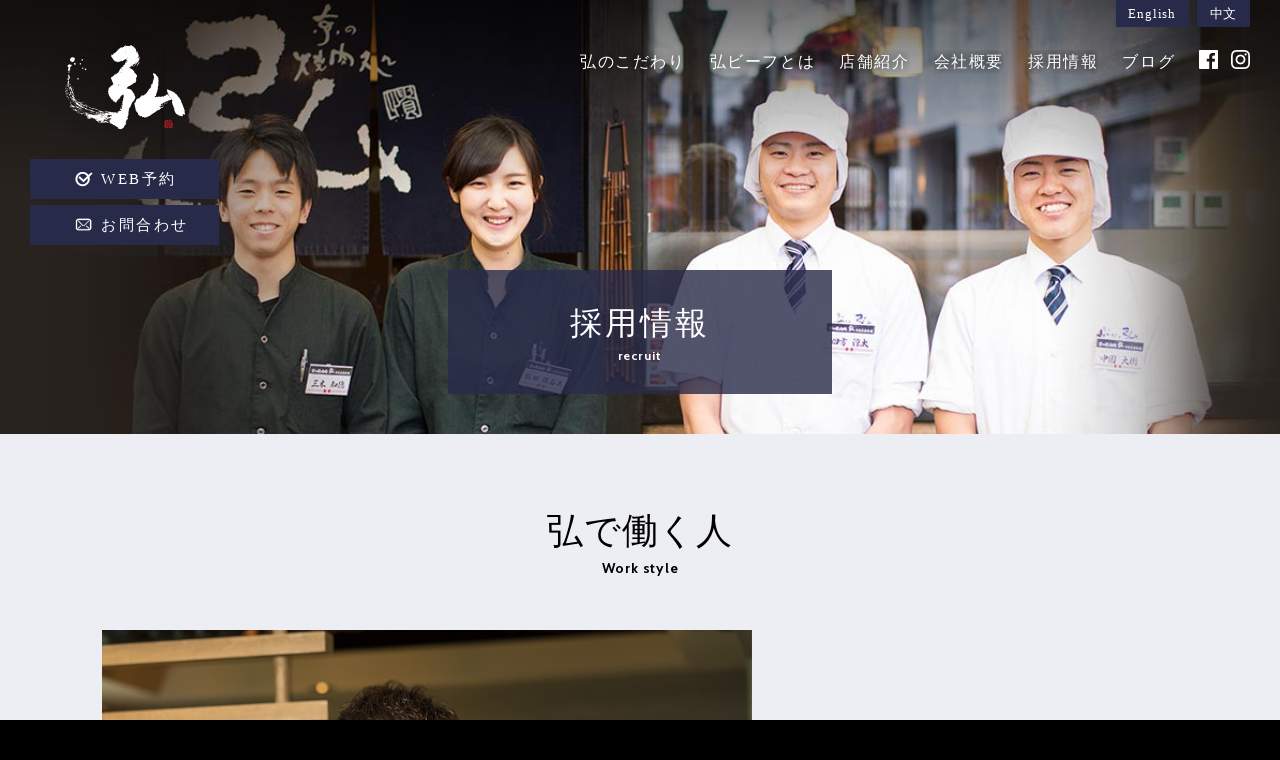

--- FILE ---
content_type: text/html; charset=utf-8
request_url: https://yakiniku-hiro.com/recruit/workstyle/kataoka.php
body_size: 6998
content:
<!DOCTYPE html>
<html lang="ja" prefix="og: http://ogp.me/ns#">
<head>
<meta charset="UTF-8">

<!-- Google tag (gtag.js) -->
<script async src="https://www.googletagmanager.com/gtag/js?id=G-2PWZ922JYT"></script>
<script>
  window.dataLayer = window.dataLayer || [];
  function gtag(){dataLayer.push(arguments);}
  gtag('js', new Date());

  gtag('config', 'G-2PWZ922JYT');
</script>

<!-- Global site tag (gtag.js) - Google Analytics -->
<script async src="https://www.googletagmanager.com/gtag/js?id=UA-126808052-5"></script>
<script>
  window.dataLayer = window.dataLayer || [];
  function gtag(){dataLayer.push(arguments);}
  gtag('js', new Date());

  gtag('config', 'UA-126808052-5');
</script>
<meta http-equiv="x-ua-compatible" content="ie=edge">
<title>弘で働く人 - 片岡店長｜採用情報｜京の焼肉処 弘 | 厳選した黒毛和牛を堪能できる、古都・京都の焼肉専門店</title>
<meta name="viewport" content="width=device-width,initial-scale=1,shrink-to-fit=no">
<meta name="keywords" content="焼肉,京都,弘,三条,木屋町,先斗町,祇園,八坂,黒毛和牛">
<meta name="author" content="京の焼肉処 弘">
<meta name="description" content="厳選したこだわりの和牛を楽しんでいただける、京都の焼肉店です。">
<!-- OGP -->
<meta property="fb:app_id" content="287347798449104">
<meta property="og:title" content="弘で働く人 - 片岡店長｜採用情報｜京の焼肉処 弘 | 厳選した黒毛和牛を堪能できる、古都・京都の焼肉専門店">
<meta property="og:type" content="article">
<meta property="og:url" content="https://yakiniku-hiro.com/recruit/workstyle/kataoka.php">
<meta property="og:image" content="https://yakiniku-hiro.com/img/og_img.jpg">
<meta property="og:site_name" content="京の焼肉処 弘 | 厳選した黒毛和牛を堪能できる、古都・京都の焼肉専門店">
<meta property="og:description" content="厳選したこだわりの和牛を楽しんでいただける、京都の焼肉店です。">
<meta property="og:locale" content="ja_JP">
<!-- / OGP -->
<link href="https://fonts.googleapis.com/css?family=Cabin:400,700" rel="stylesheet">
<link rel="apple-touch-icon" href="/webclip.png">
<link href="//cdnjs.cloudflare.com/ajax/libs/Modaal/0.4.3/css/modaal.min.css" rel="stylesheet"><link href="/css/common.css?1684221464" rel="stylesheet">
<link href="/css/base.css?1683702645" rel="stylesheet">
<link href="/css/contents.css?1684804298" rel="stylesheet">
</head>
<body id="recruit">
<div id="wrapper">

<header>
  <div class="sitettl_box">
    <div class="sitename"><a href="/"><img src="/img/logo.svgz?v2" alt="京の焼肉処 弘" class="pc"></a></div>
    <ul class="cmn_contact fixed_contact">
      <li class="reserve"><a href="#reserveWindow" class="modal none">WEB予約</a></li>
      <li class="contact"><a href="/contact/">お問合わせ</a></li>
    </ul>
  </div>
  <div class="menu-button" id="menu-btn">
  <p class="label">menu</p>
  <div class="h_menu">
    <span></span>
    <span></span>
    <span></span>
  </div>
</div>
  <nav id="gnav">
    <ul class="menu">
        <li><a href="/feature/">弘のこだわり</a></li>
  <li><a href="/hirobeef/">弘ビーフとは</a></li>
  <li><a href="/shop/">店舗紹介</a></li>
  <li><a href="/company/">会社概要</a></li>
  <li><a href="/recruit/">採用情報</a></li>
  <li><a href="//ameblo.jp/hiro-jin/" target="_blank">ブログ</a></li>

    </ul>
    <ul class="btn_lang">
      <li><a href="/english/">English</a></li>
      <li><a href="/chinese/">中文</a></li>
    </ul>
    <ul class="sns_list">
      <li><a href="//www.facebook.com/yakiniku.hiro.kyoto/" target="_blank"><img src="/img/ico_fb.svgz" alt="京の焼肉処 弘 公式facebook"></a></li>
      <li><a href="//www.instagram.com/yakinikuhiro/" target="_blank"><img src="/img/ico_insta.svgz" alt="京の焼肉処 弘 公式Instagram"></a></li>
    </ul>
  </nav>
</header>

<div class="pageHead">
  <h1 class="pagettl">採用情報<span>recruit</span></h1>
</div>

<article id="contents" class="interview kataoka clearfix">

<div id="workstyle" class="kataoka">
  <div class="inner">
  <h2 class="conttl">弘で働く人<span>Work style</span></h2>

  <div class="int_main">
    <figure><img src="/img/recruit/work_style/kataoka_main.jpg" alt="片岡店長"></figure>
    <div class="int_main_txt">
      <h3 class="msg"><span>色々な事に挑戦させてくれ、</span><br><span>自分を成長させてくれる職場です</span></h3>
      <div class="prf_box">
        <p class="staff_name">
          京の焼肉処 弘 四条木屋町店<br>
          店長<span>片岡 祐吾</span>
        </p>
        <p class="prf_txt">兵庫県出身、大学進学を機に京都へ<br>
          大学時代に知人からの紹介で、アルバイトとして弘に入社<br>
          大学卒業後、新卒社員として弘に入社。<br>入社2年目
        </p>
      </div>
    </div>
  </div>

  <div class="int_content">

    <div class="int_section flex flex-between">
      <div class="int_box">
      <h4 class="lead">いちばん美味しい状態でお肉を<br class="sp_none">食べて頂くために</h4>
      <p>私が店長を務める四条木屋町店のコンセプトは「また来たい」と思えるお店です。そのために私が取り組んでることは、来店してくださったお客様全員にお声がけをすること。まずは「片岡」という名前を覚えてもらえるように務めています。<br>弘のお肉をお客様に一番美味しい状態で召し上がって頂きたいので、たまに「今が絶好のタイミングです！」と言ってしまうことがあります（笑）。場合いによってはその場で焼き方をお見せすることも。</p>
      <p>四条木屋町界隈は多くの人気焼き肉店が密集する激戦区です。弘のお肉には自信がありますが、私はどこのお店にも負けないホスピタリティをご提供することが勝ち残る術だと考えております。<br>誰もが「また来たい」「さすが弘」と言ってくださるような店舗の実現を目指して行きます。</p>
      </div>

      <figure class="int_img"><img src="/img/recruit/work_style/kataoka_img1.jpg" alt="片岡店長"></figure>
    </div>

    <div class="int_section flex flex-between">
      <div class="int_box">
      <h4 class="lead">新店の店長という重要なポストを<br class="sp_none">あえて私に任せてくれた</h4>
      <p>自分の成長を後押ししてくれた事といえば、私を四条木屋町店の店長に抜擢してくれたことです。<br>四条木屋町店は2018年10月にオープンした新店。オープン後3ヶ月ほど別の店長が基礎固めをしてくれたとはいえ、就任当初は自分に務まるのか不安でした。常連となるお客様をイチからつくっていく必要があり、アルバイトを採用しても育成しなければなりません。<br>しかし当社の魅力は本部のフォローが手厚いこと。専務とは毎日連絡を取り、いつも背中を押してくれています。おかげで新メニューの考案や新しいドリンクなど、色々なことにチャレンジしています。<br>また店長になって後輩の成長する姿を見るのが何よりも嬉しく思うようになりました。その結果、適度な刺激と新しいやりがいを味わう事ができています。</p>
      </div>

      <figure class="int_img"><img src="/img/recruit/work_style/kataoka_img2.jpg" alt="片岡店長"></figure>
    </div>
  </div>

  <div class="faq">
    <h3 class="lead">ひとこと <span>Q</span><span class="small">&amp;</span><span>A</span></h3>
    <dl class="faq_list">
      <dt class="q_box">弘の魅力</dt>
      <dd class="a_box">和牛を一頭だからこそできる価値ある商品を適正価格でお客様に提供できる事</dd>
    </dl>
    <dl class="faq_list">
      <dt class="q_box">これまでの仕事で思い出深い失敗とその時の対処法は</dt>
      <dd class="a_box">お客様から直接苦情を頂く事もあり、それが働いていて一番つらく落ち込む事です。働く中で失敗は絶対にある事だと思っていますが、失敗した後にどうすべきか、どのよにすれば防げたのか、失敗した後の対処は正しかったのかという反省を必ず行い、同じ失敗は二度としないという事を常に意識しています。</dd>
    </dl>
    <dl class="faq_list">
      <dt class="q_box">弘を一言で表すとどんなところ</dt>
      <dd class="a_box">挑戦を成長につなげてくれる職場</dd>
    </dl>
    <dl class="faq_list">
      <dt class="q_box">あなたにとってのやりがいとは</dt>
      <dd class="a_box">「おいしかった、また来るわ」と笑顔で言って頂いた時です。これは、自身が店長になった際から、弘の四条木屋町に来てもらえる事、知り合いを連れて行きたくなるお店を目指している事もありますが、お客様の笑顔や、感動、ありがとうという言葉を直接感じられる所・言ってもらえるところがやはり、この仕事の醍醐味であり、やりがいを感じます。<br>また、それと同じくらい、部下やアルバイトスタッフの成長はうれしいです。<br>スタッフができる事が増えているとき・お客様に褒められているところ・また、スタッフから「お客様に褒めてもらいました」と言ってもらえた時など、スタッフの成長は、自身が良いお店を作っていきたいと思っている過程で、必要不可欠ですが、それを、スタッフも一緒になってつくってくれている事・自身の考えに共感して一生けん命頑張ってくれるところは、お店のみんなでやっていると実感でき、自分ももっとがんばらないと感じさせてくれます。</dd>
    </dl>
    <dl class="faq_list">
      <dt class="q_box">仕事を通して成長できたことは</dt>
      <dd class="a_box">1年目から責任ある仕事を会社から任せていただき、どの面においても成長できたと感じてます。<br>ただ、仕事を与えるだけでなく、それをフォローして頂ける上司の方、時には励ましてくれる方など周りの方にも支えられたからこそですが、「責任」というものがあったからこそ、どの面においても成長できたと感じてます。<br>もちろん、３年目で店長をさせていただき、知識・経験もない中、責任あるポジションを任せて頂き、現在もできないこと・悩むこともたくさんありますが、その中でやりがいや楽しさを見い出せせてもらってます。</dd>
    </dl>
    <dl class="faq_list">
      <dt class="q_box">休日の過ごし方</dt>
      <dd class="a_box">食べること、お酒を飲むことが好きなので、友人ときになるお店を調べて行きます。<br>リラックスしたい日は家で映画を見て銭湯に行ってゆっくりしています。</dd>
    </dl>
    <dl class="faq_list">
      <dt class="q_box">これからの夢と目標は</dt>
      <dd class="a_box">入社するか悩んでいた際に、専務とお話する機会があり、その際に「就活中に片岡を落した会社、企業に逃した魚は大きかったと思ってもらえる人になったらいい」と言って頂き、そんな人になれたらと思っています。<br>店長になってすぐ専務や、仲の良い上司の方から、「まだ、店長になっただけやから」と言われたので、まだまだ先は長いですが、頑張ります！</dd>
    </dl>
  </div>

  <div class="staff_etc">
  <h2 class="conttl">他のインタビュー<span>Work style</span></h2>
  <ul class="staff_list flex flex-center">
      <li class="color2"><a href="/recruit/workstyle/hasegawa.php">
    <div class="summary">
    <p class="staff_name">京やきにく 弘 祇園山名庵<br>店長<span> 長谷川 毅</span></p>
    <div class="comment">
      <p class="txt">目標や課題をクリアしていくことで<br>やりがいや楽しさを感じてほしい</p>
      <p class="more">More</p>
    </div>
    </div>
    <figure><img src="/img/recruit/staff_hasegawa.jpg" alt="長谷川 毅"></figure>
  </a></li>
  <li class="color3"><a href="/recruit/workstyle/isobe.php">
    <div class="summary">
    <p class="staff_name">京やきにく 弘 八坂邸<br>店長<span> 磯部 明日香</span></p>
    <div class="comment">
      <p class="txt">自分がどれだけ頑張るかで、<br>チャンスがもらえる職場</p>
      <p class="more">More</p>
    </div>
    </div>
    <figure><img src="/img/recruit/staff_isobe.jpg" alt="磯部 明日香"></figure>
  </a></li>
  </ul>
  </div>

  </div>
</div><!-- #workstyle -->

<div class="entry_box inner">
  <p class="txt_entry"><span>あなたからのエントリーを、<br class="sp_only">心よりお待ちしております。</span></p>
  <ul class="bnr_recruit col4 flex flex-between">
    <li class="newgraduate"><div><a href="/recruit/newgraduate.php">
      <div class="label">新卒採用</div>
      <div class="bg_img scale"></div>
    </a></div></li>

    <li class="midcareer"><a href="/recruit/career.php">
      <div class="label">中途採用</div>
      <div class="bg_img scale"></div>
    </a></li>

    <li class="part"><a href="/recruit/part.php">
      <div class="label">アルバイト採用</div>
      <div class="bg_img scale"></div>
    </a></li>

    <li class="part2"><a href="/recruit/part2.php">
      <div class="label">パート採用</div>
      <div class="bg_img scale"></div>
    </a></li>
  </ul>
</div>


</article>

<ul class="pan inner">
  <li><a href="/">HOME</a></li>
  <li><a href="../">弘で働く人 - 片岡店長｜採用情報</a></li>
  <li>弘で働く人</li>
</ul>

<div class="bnr_global">
<div class="inner">
<ul class="bnr_list flex">
  <li><a href="//item.rakuten.co.jp/meatshop-hiro/mo-re-002/" target="_blank" class="fade"><img src="/img/bnr_onlineshop.jpg?v2" alt="京のお肉処 弘　オンラインショップ"></a></li>
  <li><a href="//line.me/R/ti/p/@yakinikuhiro" target="_blank" class="fade"><img src="/img/bnr_app.jpg" alt="弘のLINE公式アカウント"></a></li>
  <li><a href="/property/" class="fade"><img src="/img/bnr_bukken.jpg" alt="店舗物件探しています"></a></li>
</ul>

</div>
</div>

<footer>
  <div id="pagetop"><a href="#top">このページの先頭へ</a></div>
<div class="inner clearfix">
  <div class="sitettl_box">
  <h2><a href="/"><img src="/img/logo.svgz?v2" alt="京の焼肉処 弘"></a></h2>
  <ul class="cmn_contact">
    <li class="reserve"><a href="#reserveWindow" class="modal none">WEB予約</a></li>
    <li class="contact"><a href="/contact/">お問合わせ</a></li>
  </ul>
  </div>
  <div class="fnav_list flex flex-between">
    <ul class="fnav fmenu">
      <li><a href="/feature/">弘のこだわり</a></li>
      <li><a href="/hirobeef/">弘ビーフとは</a></li>
      <li><a href="/shop/">店舗紹介</a></li>
      <li><a href="/company/">会社概要</a></li>
      <li><a href="/company/philosophy.php">企業理念</a></li>
      <li><a href="/company/group.php">弘グループ</a></li>
      <li><a href="/recruit/">採用情報</a></li>
      <li><a href="//ameblo.jp/hiro-jin/" target="_blank">ブログ</a></li>
      <li><a href="/info/">新着情報</a></li>
      <li><a href="/privacy/">プライバシーポリシー</a></li>
    </ul>
    <div class="fnav fshop">
  <h3 class="ttl"><a href="/shop/#yakiniku">京の焼肉処 弘</a></h3>
  <ul>
    <li><a href="/shop/honten.php">千本三条本店</a></li>
<li><a href="/shop/sanjokiyamachi.php">三条木屋町店</a></li>
<li><a href="/shop/ekimae.php">京都駅前店</a></li>
<li><a href="/shop/hachijoguchi.php">八条口店</a></li>
<li><a href="/shop/towersando.php">京都タワーサンド店</a></li>
<li><a href="/shop/saiin.php">西院店</a></li>
<li><a href="/shop/shijokiyamachi.php">四条木屋町店</a></li>
<li><a href="/shop/yamashina.php">山科駅前店</a></li>
</ul>
</div>
<div class="fnav fshop">
  <h3 class="ttl"><a href="/shop/#kaiseki">京やきにく 弘</a></h3>
  <ul>
    <li><a href="/shop/pontocho.php">先斗町別邸</a></li>
<li><a href="/shop/yamanaan.php">祇園山名庵</a></li>
<li><a href="/shop/yasakatei.php">八坂邸</a></li>
<li><a href="/shop/hachijobettei.php">八条口別邸</a></li>
</ul>
  <h3 class="ttl"><a href="/shop/#shouten">焼肉 弘商店</a></h3>
  <ul>
    <li><a href="/shop/karasumanishiki.php">烏丸錦</a></li>
<li><a href="/shop/shijotakakura.php">四条高倉</a></li>
<li><a href="/shop/ekinishi.php">京都駅西</a></li>
</ul>
</div>

  </div>
</div>
<p class="copyright">Copyright &copy; HIRO KYOTO All Rights Reserved. Designed by <a href="https://www.tratto-brain.jp/" target="_blank">Tratto Brain</a>.</p>
</footer>

<div id="reserveWindow" class="hide">
  <div class="reserveModal">
  <h2 class="conttl">WEB予約<span>reserve</span></h2>
  <p class="center">ご希望の店舗からご予約専用ページへお進みください。</p>
  <dl class="reserve_list yakiniku flex flex-between">
  <dt>京の焼肉処 弘</dt>
  <dd>
    <ul class="flex flex-between">
      <li><a href="https://yoyaku.toreta.in/sanjohonten/#/" target="_blank">千本三条本店</a></li>
<li><a href="https://yoyaku.toreta.in/kiyamachi/#/" target="_blank">三条木屋町店</a></li>
<li><a href="https://yoyaku.toreta.in/ekimae/#/" target="_blank">京都駅前店</a></li>
<li><a href="https://yoyaku.toreta.in/hachijo/#/" target="_blank">八条口店</a></li>
<li><a href="https://yoyaku.toreta.in/saiin/#/" target="_blank">西院店</a></li>
<li><a href="https://yoyaku.toreta.in/shijo-kiyamachi/" target="_blank">四条木屋町店</a></li>
<li><a href="https://yoyaku.toreta.in/yamashina/" target="_blank">山科駅前店</a></li>

    </ul>
	<div class="mycon">
		<h4>Reservation assistance provided in</h4>
		<a href="https://hirobeef-kyoto.com/" target="_blank">English</a> | 
		<a href="https://hirobeef-kyoto.com/?lang=ko" target="_blank">한국어</a> | 
		<a href="https://hirobeef-kyoto.com/?lang=zh-hant" target="_blank">繁體中文</a> | 
		<a href="https://hirobeef-kyoto.com/?lang=zh-hans" target="_blank">简体中文</a>
	</div>
  </dd>
</dl>
<dl class="reserve_list kaiseki flex flex-between">
  <dt>京やきにく 弘</dt>
  <dd>
    <ul class="flex flex-between">
      <li><a href="https://yoyaku.toreta.in/ponto/#/" target="_blank">先斗町別邸</a></li>
<li><a href="https://yoyaku.toreta.in/yamanaan/#/" target="_blank">祇園山名庵</a></li>
<li><a href="https://yoyaku.toreta.in/yasaka/#/" target="_blank">八坂邸</a></li>
<li><a href="https://yoyaku.toreta.in/hachijobettei/" target="_blank">八条口別邸</a></li>

    </ul>
	<div class="mycon">
		<h4>Reservation assistance provided in</h4>
		<a href="https://hirobeef-kyoto.com/" target="_blank">English</a> | 
		<a href="https://hirobeef-kyoto.com/?lang=ko" target="_blank">한국어</a> | 
		<a href="https://hirobeef-kyoto.com/?lang=zh-hant" target="_blank">繁體中文</a> | 
		<a href="https://hirobeef-kyoto.com/?lang=zh-hans" target="_blank">简体中文</a>
	</div>
  </dd>
</dl>
<dl class="reserve_list shouten flex flex-between">
  <dt>焼肉 弘商店</dt>
  <dd>
    <ul class="flex flex-between">
      <li><a href="https://yoyaku.toreta.in/hirosho/#/" target="_blank">烏丸錦</a></li>
<li><a href="https://yoyaku.toreta.in/takakura/#/" target="_blank">四条高倉</a></li>
<li><a href="https://yoyaku.toreta.in/ekinishi/" target="_blank">京都駅西</a></li>

    </ul>
	<div class="mycon">
		<h4>Reservation assistance provided in</h4>
		<a href="https://hirobeef-kyoto.com/" target="_blank">English</a> | 
		<a href="https://hirobeef-kyoto.com/?lang=ko" target="_blank">한국어</a> | 
		<a href="https://hirobeef-kyoto.com/?lang=zh-hant" target="_blank">繁體中文</a> | 
		<a href="https://hirobeef-kyoto.com/?lang=zh-hans" target="_blank">简体中文</a>
	</div>
  </dd>
</dl>

  </div>
</div>


</div><!--/#wrapper-->

<!--[if lt IE 9]>
<script src="/js/html5shiv.js"></script>
<![endif]-->
<script src="//code.jquery.com/jquery-1.11.0.min.js"></script>
<script src="//cdnjs.cloudflare.com/ajax/libs/Modaal/0.4.3/js/modaal.min.js"></script>
<script src="/js/script.js?ver=2"></script>
</body>
</html>

--- FILE ---
content_type: text/css
request_url: https://yakiniku-hiro.com/css/base.css?1683702645
body_size: 4348
content:
@charset "utf-8";

/* base ------------------------*/
#wrapper { position:relative; width:100%; min-height:100%; overflow:hidden; }
#top #wrapper { padding-top:0; }

.wide_inner { width:84%; max-width:100%; margin:0 auto; }
.inner { width:84%; max-width:1200px; margin:0 auto; }
.narrow { width:100%; max-width:860px; margin:0 auto; }
.container { padding:64px 0 75px; }
.wide { width:100%; }
.pc-none { display:none; }

.pan { padding:.8em 0; text-align:right; }
.pan li { display:inline-block; font-size:14px; }
.pan li:not(:first-child):before { content:">"; margin:0 0.5em; color:#888; font-size:15px; }

#loading { position:fixed; top:0; bottom:0; left:0; right:0; z-index:99999; width:100%; height:100%;
  background:#000; }
#loading .load_box { position:absolute; top:0; bottom:0; left:0; right:0; width:200px; height:200px; margin:auto; }

/* header ------------------------*/
header { position:fixed; width:100%; top:0; left:0; right:0; z-index:999; padding:45px 30px 20px; color:#fff;
 transition:all .4s ease-out; -webkit-transition:all .4s ease-out; }
header .sitettl_box { float:left; }
header .sitename { padding:0 .5em; line-height:1; text-align:center; filter:drop-shadow(0 0 10px rgba(0,0,0,0.3)); }
header .sitename img { width:120px; }
#top header .sitename img { width:auto; }

.fixed_contact { position:relative; left:0; margin-top:1.8em; -webkit-transition:all .5s; transition:all .5s; }
.cmn_contact li { position:relative; margin-bottom:.4em; -webkit-transition:all .5s; transition:all .5s; }
.cmn_contact a { display:block; padding:.45em 2em .4em 4.75em; color:#fff; font-size:.938em; letter-spacing:.17em; background:#282a49; }
.cmn_contact a:before {
  content:""; position:absolute; top:0; bottom:0; width:1.25em; height:1.25em;
  margin:auto 0 auto -1.8em; background:no-repeat center / 100%;
   -webkit-transition:all .5s; transition:all .5s;
}
.cmn_contact a:hover { background:#a40000; }
.cmn_contact a:focus { outline:none; }
.cmn_contact .reserve a:before { background-image:url(/img/ico_reserve.svgz); }
.cmn_contact .contact a:before { background-image:url(/img/ico_mail.svgz); }

header.scroll { padding:12px 30px; background:#000; }
header.scroll .sitename { width:90px; padding:0; }
header.scroll .fixed_contact { position:fixed; top:110px; left:-8.8em; z-index:999; margin:0; }
header.scroll .fixed_contact li { left:0; }
header.scroll .fixed_contact li a { color:transparent; background:#a40000; }
header.scroll .fixed_contact a:before { margin:auto 0; right:1em; }

/* gnav ------------------------*/

#gnav .btn_lang a { position:relative; display:block; padding:.2em 1em .1em; font-size:.8em; text-align:center; color:#fff; background:#282a49; }
#gnav .btn_lang a:hover { background:#a40000; }

#gnav .sns_list li { float:left; }
#gnav .sns_list li img { vertical-align:baseline; }
#gnav .sns_list li + li { float:left; margin-left:.8em; }

/* footer------------------------*/
footer { padding-top:55px; background:url(../img/bg_footer.jpg) no-repeat center / cover; }
footer .sitettl_box h2 { text-align:center; margin-bottom:2em; }
footer .cmn_contact a { padding:.45em 1em .4em 2.5em; text-align:center; }
.fnav { width:20%; }
.fnav a { color:#fff; }
.fnav a:hover { opacity:.7; }
.fnav .ttl { margin-bottom:.8em; padding-bottom:.2em; font-weight:normal; border-bottom:1px solid #fff; }

.fnav.fshop li { position:relative; margin-bottom:.2em; padding-left:1em; font-size:.938em; }
.fnav.fshop li:before { content:""; position:absolute; top:.8em; left:0; width:.625em; height:1px; background:#fff; }
.fnav.fshop ul + h3 { margin-top:1.5em; }

footer .group_list { margin-top:70px; -webkit-align-items:center; align-items:center; }
footer .group_list li { width:10% }

.copyright { width:94%; margin:40px auto 0; padding:1em 0; font-size:.8em; text-align:center; border-top:1px solid #fff; }
.copyright a { color:#fff; }

#pagetop { position:fixed; right:15px; z-index:99; }
#pagetop a { position:relative; display:block; width:3em; height:3em; padding:1em; text-indent:-9999px; background:#a40000; }
#pagetop a:before { content:""; position:absolute; top:0; right:0; bottom:0; left:0; width:.6em; height:1.5em; margin:auto; background:url(/img/arrow.svgz) no-repeat center /100%;
  -webkit-transform: rotate(-90deg); transform: rotate(-90deg); }
#pagetop a:hover { -webkit-transform:translateY(-10px); transform:translateY(-10px); }

/* reserve ------------------------*/
.reserveModal { padding:10px 20px; }
.reserveModal .conttl { font-size:1.8em; }
.reserve_list { padding:.8em 0; border-bottom:1px dotted #ccc; }
.reserve_list dt { width:35%; padding:.25em 0 .2em .8em; border-left:3px solid #888; }
.reserve_list dd { width:63%; }
.reserve_list li { width:49%; }
.reserve_list li:nth-child(n+3) { margin-top:5px; }
.reserve_list li a { position:relative; display:block; color:#fff; padding:.25em 2em .2em .8em; background:#830f0f; }
.reserve_list li a:before { content:""; position:absolute; top:0; bottom:0; right:1em; width:.37em; height:1em; margin:auto 0; background:url(../img/arrow.svgz) no-repeat center /100%; }
.reserve_list.yakiniku li a { background:#1d1e36; }
.reserve_list.shouten li a { background:#c35b0e; }
.reserve_list.steak li a { background:#a97e06; }

.reserve_list li a:hover { background:#000 }

/*mycon--------------------------*/
.mycon { margin:10px auto; }
.mycon h4 { color:#830f0f; font-size: 1.1em; font-weight: bold;}
.mycon a { color:#830f0f; font-weight: bold;}
.yakiniku .mycon { display:none; }
.shouten .mycon { display:none; }
@media screen and (min-width: 424px) {
	.mycon h4 { font-size: 1.2em;}
	.mycon a { font-size: 1.13em;}
}
/* common------------------------*/
.btn-navy {    position: relative; display: block; padding: 0.5em 2.2em 0.35em 1.6em; color: #fff; background: #282a49;}
.btn-navy::before {content: ""; position: absolute; top: 0; bottom: 0;
  right: 1em; width: 0.37em; height: 1em; margin: auto 0;
  background: url(../img/arrow.svgz) no-repeat center /100%;}

/* tel */


/* title */
.conttl { margin-bottom:1em; text-align:center; font-size:2.25em; line-height:1.5; font-weight:normal; }
.conttl span { display:block; color:#a40000; font-weight:bold; font-size:.39em; font-family:'Cabin', sans-serif; }

/* button */
.button { position:relative; z-index:2; display:inline-block; padding:.6em 3em .45em 2em; color:#fff; text-align:center; background:#a40000; }
.button:before { content:""; position:absolute; top:0; bottom:0; right:1em; width:.37em; height:1em; margin:auto 0; background:url(../img/arrow.svgz) no-repeat center /100%;
  -webkit-transition:all .5s; transition:all .5s; }
.button:hover { color:#fff; padding-left:3em; padding-right:2em; }
.button:hover:before { right:auto; left:1.5em; }

.btn_contact { position:relative; z-index:2; display:inline-block; padding:1em 2.5em .9em 4.5em; color:#fff; text-align:center; background:#a40000; }
.btn_contact:before { content:"";  position:absolute; top:0; bottom:0; width:1.5em; height:1.5em; margin:auto 0; margin-left:-2em; background:url(/img/ico_mail.svgz) no-repeat center /100%;
  -webkit-transition:all .5s; transition:all .5s; }
.btn_contact:hover { color:#fff; background:#282a49; }

/* bnr */
.bnr_global { padding:3em 0; background:#46150f; }
.bnr_list li { width:32%; }
.bnr_list li:not(:nth-child(3n)) { margin-right:2%; }

/* map */
#mapCanvas { width:100%; color:#000; }
#mapCanvas .balloon .button { display:block; background:#1d1e36; }
#mapCanvas .balloon h3 { font-size:15px; margin-bottom:.5em; text-align:center; }
#mapCanvas .balloon h3 span { display:inline-block; margin-bottom:.3em; padding:.2em .5em .1em; font-size:.85em; border:1px solid #1d1e36; }
#mapCanvas .balloon {
 font-weight:normal;
 font-family:
    'Cardo', "游明朝", "Yu Mincho", YuMincho,
    "ヒラギノ明朝 ProN W6", "HiraMinProN-W6",
    "HGS明朝E", "ＭＳ Ｐ明朝", "MS PMincho", "MS 明朝", serif;
}
#mapCanvas .balloon.kaiseki .button { background:#830f0f; }
#mapCanvas .balloon.shouten .button { background:#c35b0e; }

#mapCanvas .balloon.kaiseki h3 span { border-color:#830f0f }
#mapCanvas .balloon.shouten h3 span { border-color:#c35b0e }

/* IE10以降 */
@media all and (-ms-high-contrast:none){
header.scroll .sitename img,
footer h2 img,
.group_list li img,
.shop_name .logo img,
.store img { height:100%; }

.button { padding-top:.8em; }
}

/* 960以上 (PC) */
@media screen and (min-width: 960px) {

  /* header ------------------------*/
  header.scroll .fixed_contact li:hover { left:70%; }
  header.scroll .fixed_contact li:hover a { color:#fff; }
  header.scroll .fixed_contact li:hover a:before { right:auto; margin:auto 0 auto -1.8em; }

  /* gnav ------------------------*/
  header.scroll #gnav { margin-top:36px; }
  #gnav { float:right; margin-top:5px; }
  #gnav .menu, #gnav .sns_list { float:left; }
  #gnav .menu li { float:left; margin-right:1.5em; }
  #gnav .menu li a { display:block; color:#fff; text-decoration:none; letter-spacing:0.1em; line-height:1.5; text-shadow:0 0 10px rgba(0,0,0,1); }
  #gnav .menu li { font-size:16px; }
  #gnav .menu li a { -webkit-transform: translateZ(0); transform: translateZ(0); -webkit-backface-visibility:hidden; backface-visibility:hidden; overflow:hidden; }
  #gnav .sns img { vertical-align:baseline; }

  #gnav .menu li a:before { content:''; position:absolute; z-index:-1; right:50%; bottom:0; left:50%; height:1px;
   -webkit-transition-timing-function:ease-out; transition-timing-function:ease-out;
   -webkit-transition-duration:.3s; transition-duration:.3s;
   -webkit-transition-property:left, right; transition-property:left, right;
    background:rgba(255,255,255,.8);;
   }
  #gnav .menu li a:hover:before,
  #gnav .menu li a.active:before { left:0; right:0; }

  #gnav .btn_lang { position:fixed; top:0; right:30px; }
  #gnav .btn_lang li { float:left; margin-right:.5em; }
  #gnav .btn_lang li:last-child { margin-right:0; }

  .menu-button { display:none; }

  /* footer ------------------------*/
  footer .sitettl_box { float:left; width:18%; }
  footer .fnav_list { float:right; width:72%; }

}

/* 600以上 (PC・タブレット) */
@media screen and (min-width: 600px) {
  .fnav.fmenu { width:22%; margin-right:1em; padding-right:1em; border-right:1px solid #fff; }
  .fnav.fmenu li { margin-bottom:.5em; }
}


/* ================================================================
  タブレット
=================================================================== */
@media screen and (max-width: 959px) {
  body { font-size:15px; }
  #wrapper { overflow:hidden; }
  .wide_inner, .inner, .narrow { width:auto; margin:0 40px; }
  .inner .narrow  { margin:0; }

  #loading img { width:40px; height:40px; }

  /* header------------------------*/
  header { padding:30px 30px 20px; }
  header.scroll .sitename { width:60px; }

  /* gnav------------------------*/
  header #gnav { position:fixed; z-index:1; top:0; left:0; padding-top:80px; }
  header.scroll #gnav { position:static; padding-top:30px; }

  #gnav { display:none; width:100%; height:100vh;
   text-align:center; background:#000; -webkit-transition:none; transition:none;
   overflow-x:auto; -webkit-overflow-scrolling:touch; }

   #gnav .menu li { border-bottom:1px solid #666; }
   #gnav .menu li a { display:block; padding:.5em 1em; }

   #gnav .btn_lang { overflow:hidden; margin:25px 0; }
   #gnav .btn_lang li { display:inline-block; }
   #gnav .btn_lang li a { font-size:.9em; }

   #gnav .sns_list { text-align:center; }
   #gnav .sns_list li { float:none; display:inline-block; }
   #gnav .sns_list li + li { float:none; }


  /* menuボタン */
  .menu-button { position:relative; z-index:9999; float:right; }
  .menu-button,
  .menu-button span { display:block; transition:all .5s; -webkit-transition:all .5s; box-sizing:border-box; }
  .menu-button .h_menu { position:relative; width:30px; height:20px; margin:0 auto; }
  .menu-button span { position:absolute; left:0; width:100%; height:2px; background-color:#fff; }

  .menu-button span:nth-of-type(1) { top: 0; }
  .menu-button span:nth-of-type(2) { top: 9px; }
  .menu-button span:nth-of-type(3) { bottom: 0; }

  .menu-button.open span:nth-of-type(1) {
    -webkit-transform: translateY(9px) rotate(-45deg);
    transform: translateY(9px) rotate(-45deg);
  }
  .menu-button.open span:nth-of-type(2) {
    opacity: 0;
  }
  .menu-button.open span:nth-of-type(3) {
    -webkit-transform: translateY(-9px) rotate(45deg);
    transform: translateY(-9px) rotate(45deg);
  }
  .menu-button .label { width:auto; height:auto; margin:0 0 5px; color:#fff;
    text-align:center; line-height:1; font-size:11px; }


  /* footer ------------------------*/
  footer .sitettl_box { width:30%; min-width:180px; margin:0 auto 40px; }
  footer .group_list li { width:12%; }
  #pagetop { display:none; }


  /* common ------------------------*/

  /* title */

}


/* ============================================================================
  スマホ
============================================================================ */
@media screen and (max-width: 599px){
  body { font-size:14px; }
  .wide_inner,
  .inner, .narrow { margin: 0 15px; }
  .container { padding:60px 0; }

  .pan { display:none; }

  /* header------------------------*/
  header { padding:20px 15px 10px; }
  header .sitename { text-align:left; }
  header .sitename img { width:60px; }
  header .sitettl_box { float:left; width:45%; }
  #top header .sitename img { width:110px; }

  header.scroll { padding:12px 15px; }
  header.scroll .sitename { width:50px; }

  .fixed_contact { display:inline-block; }
  .cmn_contact li { margin-bottom:.3em; }
  .cmn_contact a { padding:.5em .8em .4em 3em;  font-size:.85em; }
  header.scroll .fixed_contact { top:70px; left:-5.2em; }
  header.scroll .fixed_contact a { padding-top:.7em; padding-bottom:.7em; }
  header.scroll .fixed_contact a:before { right:1.2em; }

  /* gnav------------------------*/

  /* footer------------------------*/
  footer .sitettl_box { margin-bottom:2em; }
  footer .sitettl_box h2 { margin-bottom:1em; padding:0 15%; }
  footer .cmn_contact a { font-size:1em; }

  .fnav.fmenu { width:100%; text-align:center;
   display:-webkit-flex; display:flex;
   -webkit-flex-wrap:wrap; flex-wrap:wrap;
   -webkit-justify-content:space-between; justify-content:space-between; }
  .fnav.fmenu li { width:48%; margin-bottom:0; text-align:left; border-bottom:1px solid rgba(255,255,255,.5); }
  .fnav.fmenu li a { display:block; padding:.5em 0; }
  .fnav.fshop { display:none; }

  footer .group_list { margin-top:40px; -webkit-justify-content:center; justify-content:center; }
  footer .group_list li { width:20%; margin:0 5% 15px; }

  .copyright { margin-top:20px; }

  /* reserve------------------------*/
  .reserveModal { padding:0; }
  .reserveModal .conttl { font-size:1.5em; }
  .reserve_list { padding:1.3em 0; }
  .reserve_list dt, .reserve_list dd, .reserve_list li { width:100%; }
  .reserve_list dt { margin-bottom:.5em; padding-top:0; padding-bottom:0; }
  .reserve_list li:first-child { margin-bottom:5px; }
  .reserve_list li a { padding-top:.3em; padding-bottom:.3em; }

  /* common ------------------------*/

  /* tel */

  /* title */

  .conttl { font-size:1.7em; }

  /* bnr */
  .bnr_list li { width:100%; margin-bottom:8px; text-align:center; }
  .bnr_list li:not(:nth-child(3n)) { margin-right:0; }


}

/* loading */
.sk-circle { position:relative; width:40px; height:40px; margin:100px auto; }
.sk-circle .sk-child { position:absolute; top:0; left:0; width:100%; height:100%; }
.sk-circle .sk-child:before { display:block; width:15%; height:15%; margin:0 auto; content:''; -webkit-animation:sk-circleBounceDelay 1.2s infinite ease-in-out both; animation:sk-circleBounceDelay 1.2s infinite ease-in-out both; border-radius:100%; background-color:#fff; }

.sk-circle .sk-circle2 {
  -webkit-transform: rotate(30deg);
      -ms-transform: rotate(30deg);
          transform: rotate(30deg); }
.sk-circle .sk-circle3 {
  -webkit-transform: rotate(60deg);
      -ms-transform: rotate(60deg);
          transform: rotate(60deg); }
.sk-circle .sk-circle4 {
  -webkit-transform: rotate(90deg);
      -ms-transform: rotate(90deg);
          transform: rotate(90deg); }
.sk-circle .sk-circle5 {
  -webkit-transform: rotate(120deg);
      -ms-transform: rotate(120deg);
          transform: rotate(120deg); }
.sk-circle .sk-circle6 {
  -webkit-transform: rotate(150deg);
      -ms-transform: rotate(150deg);
          transform: rotate(150deg); }
.sk-circle .sk-circle7 {
  -webkit-transform: rotate(180deg);
      -ms-transform: rotate(180deg);
          transform: rotate(180deg); }
.sk-circle .sk-circle8 {
  -webkit-transform: rotate(210deg);
      -ms-transform: rotate(210deg);
          transform: rotate(210deg); }
.sk-circle .sk-circle9 {
  -webkit-transform: rotate(240deg);
      -ms-transform: rotate(240deg);
          transform: rotate(240deg); }
.sk-circle .sk-circle10 {
  -webkit-transform: rotate(270deg);
      -ms-transform: rotate(270deg);
          transform: rotate(270deg); }
.sk-circle .sk-circle11 {
  -webkit-transform: rotate(300deg);
      -ms-transform: rotate(300deg);
          transform: rotate(300deg); }
.sk-circle .sk-circle12 {
  -webkit-transform: rotate(330deg);
      -ms-transform: rotate(330deg);
          transform: rotate(330deg); }
.sk-circle .sk-circle2:before {
  -webkit-animation-delay: -1.1s;
          animation-delay: -1.1s; }
.sk-circle .sk-circle3:before {
  -webkit-animation-delay: -1s;
          animation-delay: -1s; }
.sk-circle .sk-circle4:before {
  -webkit-animation-delay: -0.9s;
          animation-delay: -0.9s; }
.sk-circle .sk-circle5:before {
  -webkit-animation-delay: -0.8s;
          animation-delay: -0.8s; }
.sk-circle .sk-circle6:before {
  -webkit-animation-delay: -0.7s;
          animation-delay: -0.7s; }
.sk-circle .sk-circle7:before {
  -webkit-animation-delay: -0.6s;
          animation-delay: -0.6s; }
.sk-circle .sk-circle8:before {
  -webkit-animation-delay: -0.5s;
          animation-delay: -0.5s; }
.sk-circle .sk-circle9:before {
  -webkit-animation-delay: -0.4s;
          animation-delay: -0.4s; }
.sk-circle .sk-circle10:before {
  -webkit-animation-delay: -0.3s;
          animation-delay: -0.3s; }
.sk-circle .sk-circle11:before {
  -webkit-animation-delay: -0.2s;
          animation-delay: -0.2s; }
.sk-circle .sk-circle12:before {
  -webkit-animation-delay: -0.1s;
          animation-delay: -0.1s; }

@-webkit-keyframes sk-circleBounceDelay {
  0%, 80%, 100% {
    -webkit-transform: scale(0);
            transform: scale(0);
  } 40% {
    -webkit-transform: scale(1);
            transform: scale(1);
  }
}

@keyframes sk-circleBounceDelay {
  0%, 80%, 100% {
    -webkit-transform: scale(0);
            transform: scale(0);
  } 40% {
    -webkit-transform: scale(1);
            transform: scale(1);
  }
}

--- FILE ---
content_type: text/css
request_url: https://yakiniku-hiro.com/css/contents.css?1684804298
body_size: 10157
content:
@charset "utf-8";

/* ---- common ----- */
#contents { padding:80px 0; }
.ctr { margin-bottom:50px; }

.tbl { width:100%; border-spacing:0 .5em; border-collapse:separate; }
.tbl tr > * { padding:.4em 1em .8em; border-bottom:1px solid #666; }
.tbl th { position:relative; width:12em; text-align:left; font-weight:normal; vertical-align:text-top; border-left:3px solid #a40000; }
.tbl th:before { content:""; position:absolute; top:.4em; right:0; bottom:.6em; width:1px; background:#666; }
.tbl .subttl3 { margin:1.2em 0 .5em; padding-top:.1em; font-size:1em; line-height:1.4; }
.tbl .subttl3:first-child { margin-top:.2em; }

.dl_list > * { margin-bottom:.5em }
.dl_list dt { clear:left; float:left; width:11em; }
.dl_list dd { margin-left:11em; }

.note { margin:.3em 0; padding:1em; font-size:.9em; background:#3c1d1d; }
.note li { position:relative; padding-left:2.2em; text-indent:-2.2em; }

.bg_gray{ color:#000; background:#d9dbe3; }
.bg_light{ color:#000; background:#edeef4; }

/* title */
.pageHead { position:relative; width:100%; padding:270px 0 40px; text-align:center;
 background:url(../img/title/feature.jpg) no-repeat center center / cover; }
#hirobeef .pageHead { background-image:url(../img/title/hirobeef.jpg); }
#shop .pageHead { background-image:url(../img/title/shop.jpg); }
#shop.shop1 .pageHead { background-image:url(../img/title/shop_1.jpg); }
#shop.shop2 .pageHead { background-image:url(../img/title/shop_2.jpg); }
#shop.shop3 .pageHead { background-image:url(../img/title/shop_3.jpg); }
#shop.shop4 .pageHead { background-image:url(../img/title/shop_4.jpg); }
#shop.shop5 .pageHead { background-image:url(../img/title/shop_5.jpg); }
#shop.shop6 .pageHead { background-image:url(../img/title/shop_6.jpg); }
#shop.shop7 .pageHead { background-image:url(../img/title/shop_7.jpg); }
#shop.shop8 .pageHead { background-image:url(../img/title/shop_8.jpg); }
#shop.shop9 .pageHead { background-image:url(../img/title/shop_9.jpg); }
#shop.shop10 .pageHead { background-image:url(../img/title/shop_10.jpg); }
#shop.shop11 .pageHead { background-image:url(../img/title/shop_11.jpg); }
#shop.shop12 .pageHead { background-image:url(../img/title/shop_12.jpg); }
#shop.shop13 .pageHead { background-image:url(../img/title/shop_13.jpg); }

#company .pageHead { background-image:url(../img/title/company.jpg); }
#recruit .pageHead { background-image:url(../img/title/recruit.jpg); }
#contact .pageHead { background-image:url(../img/title/contact.jpg); }
#property .pageHead { background-image:url(../img/title/property.jpg); }

.recruit-nav {gap: 1em; margin-bottom: 4em; text-align: center;}
.recruit-nav>li {width: 20%;}

.pagettl { display:inline-block; width:30%; min-width:280px; padding:.9em 1em; text-align:center; font-size:2em; letter-spacing:.1em; line-height:1.5; font-weight:normal; background:rgba(41, 43, 73, .8); }
.pagettl span { display:block; font-weight:bold; font-size:.39em; letter-spacing:.1em; font-family:'Cabin', sans-serif; }

.subttl { margin-bottom:1em; font-size:1.5em; border-bottom:1px solid #a40000; }

.subttl2 { position:relative; margin-bottom:1em; padding-top:1.8em; font-size:1.7em; color:#fff; text-align:center; }
.subttl2:before { content:""; position:absolute; top:0; right:0; left:0; width:1px; height:1.5em; margin:0 auto; background:#a40000; }
.bg_gray .subttl2, .bg_light .subttl2{ color:#000; }
.bg_gray .subttl2::before, .bg_light .subttl2::before{ background:#1d1e36; }

.subttl3 { margin:1.5em 0 1em; padding-left:.6em; font-size:1.1em; line-height:1.6; border-left:3px solid #a40000; }

.subttl4 { text-align:center; font-size:1.5em; line-height:1.5; }
.subttl4 span { display:block; font-size:.6em; font-family:'Cabin', sans-serif; }

.subttl5 { position:relative; margin-bottom:1em; padding:0.9em 0 0.6em; text-align:center;
	font-size:1.25em; font-weight:normal; line-height:1.5; color:#465179; }
.subttl5::before{ position:absolute; content:""; width:20px; height:1px;
	bottom:0; left:calc(50% - 10px); background:#082c60; }

.lead { font-size:1.5em; }
.lead2 { font-size:1.5em; }

/* nav */
.pageNav { padding:.8em 0 .65em; text-align:center; background:#1d1e36; }
.pageNav li { display:inline-block; margin-right:2.5em; }
.pageNav li:last-child { margin-right:0; }
.pageNav li a { position:relative; display:block; padding-left:1em; text-decoration:none; }
.pageNav li > a:before { content:""; position:absolute; left:0; top:.3em; width:.37em; height:1em; background:url(../img/arrow.svgz) no-repeat center center / 100%; }

/* form　*/
.submit { margin:2em 0; }
.btn_submit { padding:.5em 3em; color:#fff; font-family:inherit; font-size:inherit; border:none; background:#a40000; -webkit-transition:all .5s; transition:all .5s; }
.btn_submit:hover { background:#282a49; }

/* ---- contents ----- */

/* こだわり
================================================== */
#feature #contents { padding:0; }
.about_ctr { padding:100px 0 90px; letter-spacing:.1em; text-align:center; background:url(../img/feature/bg_about.jpg) no-repeat center / cover; }
.about_ctr .lead { margin-bottom:1em; font-size:1.875em; }
.about_ctr .lead span { color:#db0101; }
.about_ctr .txt { line-height:2.2; }

.beef_ctr { padding:90px 0; letter-spacing:.1em; text-align:center; background:url(../img/feature/bg_hirobeef.jpg) no-repeat center / cover; }
.beef_ctr .lead { margin:1.5em 0 .5em; font-size:1.625em; }
.beef_ctr .txt { line-height:2; }
.beef_ctr .btn_more { margin-top:2em; }

.feature_box .img { position:relative; z-index:-1; width:50%; background:no-repeat center / cover; }
.feature_box.f01 .img { background-image:url(../img/feature/img_feature1.jpg); }
.feature_box.f02 .img { background-image:url(../img/feature/img_feature2.jpg); }
.feature_box.f03 .img { background-image:url(../img/feature/img_feature3.jpg); }

.feature_box .detail { width:50%;  padding:3em 5em 3em 3em; background:#1d1e36; }
.feature_box .detail .ttl { margin-bottom:1em; line-height:1.7; font-size:1.75em; }
.feature_box .number { margin:0; }
.feature_box .number .txt_wrap { display:inline-block; margin:0 0 3em -6em; padding:0 1.5em .5em 6em; font-size:.875em; font-style:italic; line-height:1; border-bottom:1px solid #fff; }
.feature_box .number .txt_wrap span { font-size:1.714em; }

.feature_box .txt { line-height:2; }


/* 弘ビーフ
================================================== */
#hirobeef #contents { background:url(../img/hirobeef/bg_hirobeef.jpg) no-repeat center top / 100%; }
.hirobeef_ctr { margin-bottom:100px; letter-spacing:.1em; text-align:center; }
.hirobeef_ctr .logo { margin-bottom:2em; }
.hirobeef_ctr .logo img { margin-left:-7%; }
.hirobeef_ctr .txt { line-height:2; }

.criterion_ctr .ttl { margin-bottom:1em; font-size:2em; text-align:center; }
.criterion_ctr .ttl span { position:relative; z-index:2; }
.criterion_ctr .ttl span:after { content:""; position:absolute; top:-1em; right:-1.6em; z-index:-1;
  width:2.2em; height:2.2em; background:url(../img/hirobeef/ico_nintei.png) no-repeat 0 / 100%;  }

.criterion_box { position:relative; }
.criterion_list li { overflow:hidden; margin-bottom:1em; padding:1.5em; background:#830f0f; }
.criterion_list li .number { float:left; margin:0; font-size:5em; line-height:1; opacity:.5; }
.criterion_list li .txt { margin:0; margin-left:5em; font-size:1.3em; line-height:2; }

/* 店舗紹介
================================================== */
#shop #contents { position:relative; padding:20px 0 40px; }
#shop.detail #contents { padding:80px 0 70px; }

/* 一覧 ------------------*/
.bland_ctr { background:no-repeat top center / 100%; }
.bland_ctr .inner { padding:80px 0 40px; }
.bland_ctr + .bland_ctr .inner { border-top:1px solid #fff; }

.bland_name  { margin-bottom:3.5em; }
.bland_name .logo { max-width:24%; filter:drop-shadow(0 0 10px rgba(0,0,0,0.3)); }
.bland_name .logo img { max-height:140px; }
.bland_name .name { margin-bottom:.5em; font-weight:bold; }
.bland_name .name span { display:block; font-size:1.75em;}
.bland_name .desc { margin:0; font-size:.938em; text-shadow:0 0 5px rgba(0,0,0,1); }

.shoplist li { margin-bottom:20px; }
.shoplist li:nth-child(3n) { margin-right:0; }
.shoplist li figure { overflow:hidden; }
.shoplist li a { color:#fff; }

#shop #mapCanvas { height:600px; }

/*　詳細 -----------------*/
#sidenav { background:#1d1e36; }
.shop_nav.sp_nav { display:none; }

/* side */
#sidenav .shop_name { margin-bottom:1.5em; padding-bottom:1.5em; text-align:center; border-bottom:1px solid #a40000; }
#sidenav .shop_name .logo { margin-bottom:1.4em; padding:0 .4em; }
#sidenav .shop_name h2 { display:inline-block; margin-right:.3em; text-align:left; font-size:1.125em; letter-spacing:.1em; }
#sidenav .shop_name h2 .name { font-size:1.89em; letter-spacing:.1em; white-space:nowrap; }
.shop_nav { text-align:center; }
.shop_nav li:last-child { margin-bottom:0; }
.shop_nav li a { display:block; padding:.2em; }
.shop_nav li.reserve a { background-color:#a40000; }

/* main */
#main .lead { margin-top:1.5em }
#slider { margin-bottom:30px; }
#slider .slider-container { visibility:hidden; }
#slider .slider-container.initialized { visibility:visible; }
#slider:focus, .slick-slider:focus, .slider-container:focus { outline:none; }
.slider-container .slick-slide img { max-height:533px; }
.slider-container .slick-slide .caption { position:absolute; bottom:0; width:100%; margin:0; padding:.3em .8em .2em; background:rgba(0,0,0,.8); }
.slick-dots li { position:relative; display:inline-block; width:10px; height:10px; margin:0 5px; padding:0; cursor:pointer; }
.slick-dots li button { font-size:0; line-height:0; display:block; width:100%; height:100%; padding:0; cursor:pointer; color:transparent; border-radius:50%; outline:none; border:none; background:#fff; opacity: .5; }
.slick-dots li button:hover, .slick-dots li button:focus { outline:none; }
.slick-dots li.slick-active button { opacity:1; }

.shop_news { padding:1.2em 1.5em 1em; background:#1d1e36; }
.shop_news .news_box { overflow-x:auto; max-height:12em; padding-right:1em; }
.shop_news .news_box p:first-child { margin-top:0; }

figure .gallery { display:block; position:relative; }
figure .gallery:before { content:""; position:absolute; top:5px; left:5px;
 width:2.4em; height:2.4em; opacity:0;
 background:rgba(0,0,0,.7) url(../img/ico_magnification.svgz) no-repeat center / 55%;
  -webkit-transition:all .5s; transition:all .5s; }
figure .gallery:hover:before { opacity:1; }

.rec_area { position:relative; margin-bottom:40px; color:#000; background:#edeef4; }
.rec_area .ttl { position:absolute; top:0; left:1em; width:2em; margin:0; padding:1em .1em; color:#fff; font-size:1.5em; font-weight:normal; background:#a40000; }
.rec_area .ttl span {
  -webkit-writing-mode: vertical-rl;
  -ms-writing-mode: tb-rl;
  writing-mode: vertical-rl; }
.rec_area .rec_list { margin-left:4.5em; padding:1.8em; }
.rec_area li { width:31.5%; }
.rec_area li .name { margin:.8em 0 .3em; font-size:1.125em; }
.rec_area li .desc { margin:0; font-size:.875em; }
.rec_area li .price { text-align:right; }

.menu_con .menu_tbl tr > * { padding:1.5em 0; vertical-align:text-top; border-bottom:1px solid #b6b6b6; }
.menu_con .menu_tbl tr:first-child > * { padding-top:0; }
.menu_con .menu_tbl td p { margin:0; }
.menu_con .menu_tbl td p:empty { display:none; }
.menu_con .menu_tbl td:first-child p { margin:0 0 1em; font-size:.875em; }
.menu_con .menu_tbl td:first-child p:last-child { margin-bottom:0; }
.menu_con .menu_tbl td + td { width:8em; padding:1em .5em; text-align:right; }
.menu_con .menu_tbl .menu_name { margin:0 0 .5em; font-size:1.125em; font-weight:lighter; font-weight:normal; }
.menu_con .menu_ttl { margin:1em 0; padding:.2em .5em; font-size:1.1em; background:#a40000; }
.menu_con .menu_ttl:first-child { margin-top:0; }

.menu_img figure { margin-bottom:1.5em; }
.menu_img figure a { color:#fff; }
.menu_img figcaption { margin:.5em; text-align:right; }

#shopinfo .tbl .tel { font-size:1.5em; line-height:1; }
#shopinfo .btn_pdf { margin-top:.5em; }

#shop.detail #mapCanvas { height:320px; }
.map_more { margin-top:1.5em; text-align:center; }

.btn_pdf { position:relative; display:inline-block; padding:.3em 1.5em .2em 2.5em; border-radius:3px; background:#a40000; }
.btn_pdf:before { content:""; position:absolute; left:1em; top:.65em; width:1em; height:1em;  background:url(../img/ico_file.svgz) no-repeat center / 100%; }
.btn_pdf:hover { color:#fff; background:#650000; }

/* 会社概要
================================================== */

/* 企業理念 ------------------*/
.philosophy_list li { width:45%; margin:0 2%; padding:2em; text-align:center; border:2px solid #fff; }
.philosophy_list li .ttl { font-size:1.4em; border-bottom:1px dashed #fff; }
.philosophy_list li .txt { margin-bottom:0; font-size:1.7em; }

#promise { margin-top:70px; }
.ttl_promise { margin-bottom:1em; text-align:center; font-size:1.625em; }
.promise_list li { position:relative; overflow:hidden; margin-bottom:1em; padding:2em; background:#1d1e36; }
.promise_list li:before { content:""; position:absolute; top:.15em; left:-2em; width:9em; height:9em;  border-radius:50%; background:rgba(255, 255, 255, .1); }
.promise_list li .ttl { font-size:1.5em; }
.promise_list li .ttl span { display:inline-block; margin-right:.5em; font-size:1.8em; }
.promise_list li .txt { margin:0; }


/* 弘グループ ------------------*/
.group_ctr .logo { width:24%; padding:2em; border:1px solid #fff; }
.group_ctr .logo img { width:100%; }
.group_ctr .txt_box .ttl { font-size:1.75em; }
.group_ctr .txt_box .txt { line-height:2; }

.correlation_ctr { margin-top:150px; }
.diagram_box { position:relative; margin-top:7em; padding:9.5em 3em 3em; background:#1d1e36; }
.diagram_box .group_logo { position:absolute; top:-6em; left:0; right:0; text-align:center; }
.diagram_box .group_logo span { display:block; margin-bottom:.5em; font-size:1.3em; }
.diagram_box .diagram_txt { text-align:center; margin-bottom:2.5em; }
.bland_diagram > li { position:relative; padding:1.5em; text-align:center; border:1px solid rgba(255,255,255,.6); }
.bland_diagram .d_name { margin:.5em 0 1.5em; font-size:1.5em; font-weight:normal; }
.bland_diagram .d_name > span { padding-bottom:.2em; border-bottom:1px solid #a40000; }

.bland_diagram .d_company { width:46%; }
.bland_diagram li.d_company:first-child:after { content:""; position:absolute; top:0; right:-18%; width:18%; height:100%; background:url(../img/company/arrow.svgz) no-repeat center / 60%; }
.bland_diagram .d_company .store li { width:22%; margin:0 3%; display:inline-block; }
.bland_diagram .d_company .store li img { vertical-align:middle; }

.d_hirobeef { width:70%; margin:4em auto 0; }
.d_hirobeef:before, .d_hirobeef:after {
 content:""; position:absolute; top:-5%; left:-15%; width:11.85%; height:20%; background:url(../img/company/arrow_turn.svgz) no-repeat center top / 60%; }
.d_hirobeef:after { left:auto; right:-15%; -webkit-transform: scale(-1, 1); transform: scale(-1, 1); }
.d_hirobeef .beef_logo img { margin-left:-7%; }

/* 採用情報
================================================== */
#greeting { padding:20px 0 80px; }
.ttl_greeting { position:relative; display:inline-block; margin-bottom:.5em; font-size:2.25em; }
.ttl_greeting span { position:absolute; top:-.1em; left:85%; font-size:1.7em; font-style:italic; line-height:1; letter-spacing:.1em; opacity:.2; }
.greeting_box .ceo_name { margin-top:2em; text-align:right; }
.greeting_box .ceo_name span { font-size:1.25em; }

#works { padding:80px 0; background:#1d1e36; }
#works .conttl span { color:#fff; }
.works_list li:nth-child(3n), .staff_list li:nth-child(3n), .feature_list li:nth-child(4n),
.welfare_list li:nth-child(4n) { margin-right:0%; }
.works_list .work_name { min-height:4em; margin:2em 0 0; text-align:center; }
.works_list .work_name span { display:block; font-size:1.25em; }
.works_list .txt { text-align:justify; font-size:0.94em; }
.works_list figure img { border-radius:50%; }

#workstyle, #c_event { padding:70px 0 80px; color:#000; background:#edeef4; }
#workstyle .conttl span, #c_event .conttl span, #event .conttl span,
 .bg_light .conttl span, .bg_gray .conttl span
	{ color:#000; }
.staff_list li .staff_name { top:0; margin:0; color:#000; line-height:1.7; }
.staff_list li .staff_name span { font-size:1.4em; }
.staff_list li .comment { bottom:0; padding-bottom:.5em; color:#fff; }
.staff_list li .comment .txt { margin:1.2em 0 .5em; font-size:1.06em; }
.staff_list li .more { position:relative; float:right; display:inline-block; margin:0; padding-left:2.5em; text-align:right; font-family:'Cabin', sans-serif; }
.staff_list li .more:before { content:""; position:absolute; top:0; bottom:0; left:0; width:2em; height:1px; margin:auto 0; background:#fff; }

.staff_list li figure { -webkit-transition:all .5s ease-out; transition:all .5s ease-out; }
.staff_list li a:hover figure { opacity:.8; }
.staff_list li.color2 .staff_name{ text-shadow:
    #fff 0 0 5px, #fff 0 0 5px,
    #fff 0 0 5px, #fff 0 0 5px; }

#event { padding:70px 0 80px; color:#000; text-align:center; background:#edeef4; }
#event .event_slide { margin:20px 0 40px; }
#event .event_slide li { float:left; max-width:80%; }

.entry_box { padding-top:80px; }
.entry_box .txt_entry { margin:0 0 2em; text-align:center; font-size:1.75em; font-style:italic; }
.entry_box .txt_entry span { display:inline-block; border-bottom:4px double #fff; }
.bnr_recruit li { position:relative; overflow:hidden; width:48%; text-align:center; }
.bnr_recruit li a { position:relative; z-index:2; display:block; overflow:hidden; padding:5%; color:#fff; line-height:1.4; }
.bnr_recruit li .label { padding:25% 1em; font-size:1.875em; text-shadow:0 0 20px rgba(0,0,0,0.8); background:rgba(255,255,255,.1); }
.bnr_recruit .bg_img { position:absolute; z-index:-1; top:0; right:0; bottom:0; left:0; width:100%; height:100%; background:no-repeat center / cover; }
.bnr_recruit li.newgraduate .bg_img { background-image:url(../img/recruit/bnr_newgraduate.jpg); }
.bnr_recruit li.midcareer .bg_img { background-image:url(../img/recruit/bnr_midcareer.jpg); }
.bnr_recruit li.part .bg_img { background-image:url(../img/recruit/bnr_part.jpg); }
.bnr_recruit li.part2 .bg_img { background-image:url(../img/recruit/bnr_part2.jpg); }
.entry_btn { margin-top:40px; }
.rec_contact_list dl { margin:1em 0; width:48%; }
.rec_contact_list dl:nth-child(odd) { border-right:1px solid #666; }

.newgraduate_box { padding:2em; background:#1d1e36; }
.skd_joint_list li { margin-bottom:.5em; padding:.6em 1em; line-height:1.7; border-radius:5px; background:#3e3f56; }
.skd_joint_list li .date { font-size:1.2em; font-weight:bold; }

/* 知る */
#contents.feature{ padding:0 0 80px; }
#feature { padding:0 0 80px; }
.feature_list .subttl4{ padding:1em 0; text-align:center; background:#edeef4; }
.feature_list figure{ overflow:hidden; }
.feature_list a{ color:#333; }
.bnr_box{ margin:5em auto 0; text-align:center; }

#welfare{ padding:70px 0 40px; }
.welfare_list .subttl5{ margin:-1em 1.5em 1em; background:#edeef4; }
.welfare_list li{ margin-bottom:2em; }

#education{ padding:60px 0 80px; }
.foto2col .txt{ width:100%; }
.foto2col .txt .lead{ margin-top:1.5em; }
.foto2col .pic{ margin-top:1.5em; }

#performance{ padding:60px 0 80px; }
.training{ padding-top:65px; }
.training .lead{ margin-bottom:1.5em; text-align:center; }
.training .lead2{ margin-bottom:1.5em; text-align:center; }
.training_list li{ width:48%; margin-right:2%; margin-bottom:0.5em; padding-bottom:1em;
	text-align:center; background:#e7e8f0; }
.training_list li figure{ padding:2em 0; background:#edeef4; }
.training_list li .subttl5{ margin:0 0 1em 0; color:#000; }
.training_list li p{ padding:0 1em; line-height:1.5; }
.training_list .subttl5::before{ width: 14px; left: calc(50% - 7px); }

.training_list2 li{ width:48%; margin-right:2%; margin-bottom:0.5em; padding-bottom:1em;
  text-align:center; background:#e7e8f0; }
.training_list2 li figure{ padding:2em 0; background:#edeef4; }
.training_list2 li .subttl5{ margin:0 0 1em 0; color:#000; }
.training_list2 li p{ padding:0 1em; line-height:1.5; }
.training_list2 .subttl5::before{ width: 14px; left: calc(50% - 7px); }

.step .lead{ margin:3em 0 1.5em; text-align:center; }
.step .lead2{ margin:3em 0 1.5em; text-align:center; }
/*.step_list{ overflow:hidden; }*/
.step_list li{ position:relative; width:50%; height:200px; padding:1em;
	color:#FFF; background:#8791b6; }
.step_list li::before{ position:absolute; content:""; z-index:1;
	width: 0; height: 0; top:0; right:-20px;
	border-style: solid;
	border-width: 100px 0 100px 20px;
	border-color: transparent transparent transparent #8791b6; }
.step_list li.step2::before{ border-color:transparent transparent transparent #6f7ba7; }
.step_list li.step3::before{ border-color:transparent transparent transparent #5d6890; }
.step_list li.step4::before{ border-color:transparent transparent transparent #465179; }
.step_list li.step2{ background:#6f7ba7; }
.step_list li.step3{ background:#5d6890; }
.step_list li.step4{ background:#465179; }
.step_list li figure{ padding:2em 0; background:#edeef4; }
.step_list li .subttl5{ margin:0 0 1em 0; text-align:center; color:#FFF; }
.step_list li .subttl5::before{ width: 14px; left: calc(50% - 7px); background:#FFF; }
.step_list li p{ padding-left:1em; font-size:0.9em; }

.pic_box{ padding-bottom:2.5em; }
.pic_edu{ margin:3em 0; }
.pic_edu .pic1{ width:100%; }
.pic_edu .pic2{ width:100%; }
.soshiki{ padding: 5em 2em 3em; }
.soshiki .lead{ margin:-4em 0 1.5em; text-align:center; }


/* インタビュー */
#contents.interview, #contents.c_event { padding-top:0; }
.int_main { position:relative; margin:30px 0 80px; z-index:2; }
.int_main .msg { margin:3.2em 0 1.2em; font-weight:bold; font-style:italic; font-size:1.75em;
	letter-spacing:.05em; }
.int_main .msg span{ display:inline-block; padding:0 0.2em; margin-bottom: 0.4em; line-height: 1.5;
	background:#FFF; }
.int_main .prf_box { padding:2em; background:#fff; }
.int_main .prf_box .staff_name { position:relative; margin:0 0 1em; padding-bottom:.8em; font-size:1.125em; }
.int_main .prf_box .staff_name:before { content:""; position:absolute; bottom:0; left:0; width:1em; height:1px; background:#a40000; }
.int_main .prf_box .staff_name span { margin-left:0.5em; font-size:1.444em; }
.int_main .prf_box .prf_txt { margin:0; font-size:.9em; }
.int_main .int_main_txt { width:55%; margin-left:auto; padding:.8em 0 1.2em; }
.int_content .int_box .lead{ font-weight:500; }

.int_content .question { position:relative; margin-top:2em; padding-left:1.5em; font-size:1.25em; font-weight:bold; }
.int_content .question:before { content:""; position:absolute; top:.8em; left:0; width:1em; height:1px; background:#a40000; }
.int_content .question:first-child { margin-top:0; }

.int_content .int_section { margin-bottom:80px; }
.int_content .int_img figure + figure { margin-top:1em; }

.staff_etc  { padding-top:60px; margin-top:50px; border-top:1px solid #ddd; }
.staff_etc .staff_list li:last-child { margin-right:0; }

.kataoka .int_main .prf_box{ color:#FFF; background:rgba(8,44,96,1); }
.hasegawa .int_main .prf_box{ color:#FFF; background:rgba(14,79,28,1); }
.isobe .int_main .prf_box{ color:#FFF; background:rgba(203,126,0,1); }
.interview .int_main .prf_box .staff_name:before{ background:#FFF; }


/* プライバシーポリシー */
.privacy_waku { margin: 2em auto; padding: 1em; width: 100%; color: #000; background-color: #fff; border: 2px solid #fff; border-radius: 8px; }
.privacy_waku p { margin:20px 0; font-size:0.95em; line-height:1.6; }
.privacy_waku h2 { margin:30px 0 20px 0; font-size: 1.2em; font-weight: bold; }
.privacy_waku ol { margin: 20px 0 0 40px; }
.privacy_waku ol li { list-style: outside decimal; font-size: 0.95em; line-height: 140%; margin: 10px 0 0 0; }
.privacy_waku p.tR { margin: 30px 0 0 0; font-size: 0.95em; line-height: 140%; text-align: right; }
.privacy_waku p a { color: #000; }

/* FAQ */
.faq{ padding:1em 1.5em 1em; background:#f9faff; }
.faq .lead{ margin-top:-2.0em; margin-bottom: -0.5em; text-align:center; font-size:1.8em; color:#4c526a; }
.faq .lead span{ font-family:'Cabin', sans-serif; font-size:1.5em; letter-spacing:0.1em }
.faq .lead span.small{ font-size:1em; }
.faq_list{ margin-bottom:0.6em; padding-bottom:1.5em; border-bottom:dashed 1px #d7dbe3; }
.faq_list:last-child{ border:0; }
.q_box{ position:relative; margin-bottom: 0.5em; padding:1em 0 1.0em 1em;	font-size:1.2em;
	font-weight: 500; z-index:1; color:#2b3458; }
.q_box::before{ position:absolute; z-index:-1; content:"Q"; left:-0.1em; top:0;
	font-family:'Cabin', sans-serif; font-size:4em; color:#e1e4ec; line-height: 1; }
.a_box{ position:relative; z-index:1; padding-left:3em; }
.a_box::before{ position:absolute; z-index:-1; content:"A"; left:0.5em; top:-0.2em;
	font-family:'Cabin', sans-serif; font-size:2em; color:#4c526a; line-height: 1; }

/* 社内行事 */
#c_event { padding-bottom:0; }
.event_box { position:relative; z-index:2; padding-bottom:3em; }
.event_box .main_img { width:100%; padding-top:40%; background:no-repeat center top / cover; }
.event_box:before , .event_box:after { content:""; position:absolute; z-index:-1; bottom:0; width:0; height:0; border-width:16vw 0 0 60vw; border-style:solid; border-color:transparent transparent transparent rgba(202, 204, 225, 0.4); }
.event_box:before { left:0; }
.event_box:after { right:0; -webkit-transform:scale(-1, 1); transform:scale(-1, 1); }

.event_box.sports .main_img { background-image:url(../img/recruit/event/main_sports.jpg); }
.event_box.travel .main_img { background-image:url(../img/recruit/event/main_travel.jpg); }
.event_box.forum .main_img { background-image:url(../img/recruit/event/main_forum.jpg); }

.event_con { position:relative; text-align:center; }
.event_con .text_box { margin:-5.4em auto 0; padding:2.6em 1em 1.5em; background:#edeef4; }
.event_con .event_ttl { position:relative; margin-bottom:1em; padding-bottom:.6em; font-size:2em; }
.event_con .event_ttl:before { content:""; position:absolute; left:0; right:0; bottom:0; width:1em; height:1px; margin:0 auto; background:#000; }

.event_img li { width:32%; margin-right:2%; margin-bottom:20px; }
.event_img li:nth-child(3n), .event_img li:last-child { margin-right:0; }

/* フォーム */
.form_group { margin:0 0 1.5em; padding:1.2em; border:1px solid #666; }
.form_group .label { margin:1.2em 0 .2em; }
.form_group .label:first-child { margin-top:0; }
.form_ttl { margin:2.5em 0 0; padding:.8em .2em; font-size:1.1em; line-height:1.6; border-top:3px solid #a40000; }
.form_tbl p { margin-bottom:0; }
.form_show {  margin:0; padding:1.2em; background:#333; }
.form_group .subttl3:first-child { margin-top:0; }
.form_group .subttl3 { font-size:1em; }
.form_tbl + .form_tbl { margin-top:1em; }

/* 店舗物件募集
================================================== */
.lead_property { margin-bottom:2em; text-align:center; }
.property_box { margin-bottom:40px; padding:2em; text-align:center; color:#000; background:#edeef4; }
.property_box .ttl { font-size:1.5em; letter-spacing:.1em }
.property_box .ttl span { display:inline-block; margin-bottom:.8em; padding:.1em .8em 0; font-size:.75em; border:1px solid #1d1e36; }

.property_box .img_box { margin-top:2em; }
.property_box .img_box figure { margin:0 1%; width:60%; }
.property_box .img_box figure:first-child { width:32%; }
.pro_contact { font-size:1.4em; }

/* お問合わせ
================================================== */
.form_tbl th { width:12em; }
.form_tbl .shop_select { margin:0 0 .8em; }
.form_tbl .shop_select p { margin:0; }
.ttl_thanks { font-size:1.5em; }
.telBox { display:inline-block; margin:0 0 2em; padding:.5em 1.5em; font-size:1.7em; line-height:1.5; text-align:center; border:1px solid #ddd; }
.telBox .label { font-size:.8em }
.telBox .open { display:block; font-size:.6em; }

/* IE10以降 */
@media all and (-ms-high-contrast:none){
  .tbl th:before { display:none; }
  .tbl th { border-right:1px solid #666; }
  .btn_submit { padding-top:.8em; }

  .menu_con .menu_ttl,
  .shop_nav li a { padding-bottom:0; }
}


/* ------ 960以上 (PC) ------ */
@media screen and (min-width: 960px)  {

  /* 弘のこだわり
  ================================================== */
  .feature_box:nth-of-type(even) .detail { padding:2.5em 3em 3em 5em; -webkit-order:-1; order:-1; }
  .feature_box:nth-of-type(even) .number { text-align:right; }
  .feature_box:nth-of-type(even) .number .txt_wrap { margin-left:0; margin-right:-6em; padding-right:6em; padding-left:1.5em; }

  /* 店舗紹介
  ================================================== */
  /* 詳細 */
  .shop_nav li.reserve { margin-top:.5em; }

  #main { margin-left:220px; }
  #sidenav { float:left; width:180px; padding:2em 2em 1.8em; }
  #sidenav.fixed { position:fixed; top:100px; }
  #sidenav.fixed-bottom { position:absolute; top:auto; bottom:0; }
  .shop_nav li { margin-bottom:.3em; }

  #slider { height:570px; }
  .menu_area .menu_con { float:left; width:65%; }
  .menu_area .menu_img { float:right; width:31%; }

  /* 採用
  ================================================== */
  .staff_list li { overflow:hidden; position:relative; width:32%; margin-right:2%; background:#1d1e36; }
  .staff_list li .staff_name, .staff_list li .comment { position:absolute; left:0; z-index:2; width:100%; padding:1.2em; }
  .staff_list li .comment:before { content:""; position:absolute; left:0; bottom:-15%; z-index:-1; width:120%; height:100%; background:rgba(29, 30, 54, .7);
   -webkit-transform:skewY(5deg); transform:skewY(5deg); }
  .staff_list li.color1 .comment:before{ background-color:rgba(8,44,96,0.7); }
  .staff_list li.color2 .comment:before{ background-color:rgba(14,79,28,0.7); }
  .staff_list li.color3 .comment:before{ background-color:rgba(203,126,0,0.7); }
  .staff_list li.color1 .staff_name, .staff_list li.color1 .comment,
  .staff_list li.color3 .staff_name, .staff_list li.color3 .comment{ color:#FFF; }

   .event_con .text_box { width:80%; min-width:800px; }

  /* 知る */
  .training_list li{ width:24%; margin-right:1%; }
	.training_list li:nth-child(4n){ margin-right:0; }
	.step_list li{ width:25%; }

}

/* --- 600以上 (PC・タブレット) --- */
@media screen and (min-width: 600px) {

  /* 弘ビーフ
  ================================================== */
  .criterion_box figure { position:absolute; top:0; left:0; width:34%; }
  .criterion_list { width:80%; margin-left:auto; padding-top:40px; }
  .criterion_list li { padding-left:22%; }


  /* 店舗紹介
  ================================================== */
  .bland_name .logo { float:left; margin-right:4%; }
  .bland_name .bland_info { float:left; width:72%; }
  .shoplist li { width:32%; margin-right:2%; }

  /* 会社概要
  ================================================== */
  /*企業理念*/
  .philosophy_list li:first-child { margin:0 20% 30px; }
  .philosophy_list li:first-child .txt { margin:2em 0 1.5em; font-size:1.8em; }

  .promise_list li .ttl { float:left; width:30%; margin-right:4%; }
  .promise_list li .txt { float:left; width:66%; }

  /*　グループ　*/
  .group_ctr { width:80%; margin-left:auto; margin-right:auto; }
  .group_ctr .logo { float:left; }
  .group_ctr .txt_box { float:right; width:68%; }
  .bland_diagram .d_company.hiro .store { margin-top:5em; }
  .bland_diagram .d_name > span { padding:.2em .5em; }

  /* 採用
  ================================================== */
  #greeting figure { float:left; width:32%; }
  #greeting .greeting_box { float:right; width:63%; }

  .works_list li { width:31%; margin-right:3.5%; }

  .feature_list li{ width: 32%; margin-right: 1%; }

  .welfare_list li{ width: 23%; margin-right: 2%; }

  .bnr_recruit li.newgraduate { width:100%; margin-bottom:3.5%; }
  .bnr_recruit.col4 li.newgraduate { width:48%;}
  .bnr_recruit li .half { width:48%; margin:0 auto; }

  .foto2col .txt{ -webkit-box-flex:1; flex:1; }
  .foto2col .pic{ width:47.5%; margin-left:2.5%; }

  .pic_edu .pic1{ width:36.5%; margin-right:1%; }
	.pic_edu .pic2{ width:62%; }


  /* インタビュー */
  .int_main figure { position:absolute; z-index:-1; top:15px; left:0; width:65%; max-width:650px; }
  .int_content .int_box { width:50%; }
  .int_content .int_img { width:45%; }
  .int_content .int_section:nth-child(even) .int_img { order:-1; }

  /* FAQ */
	.faq{ padding:1em 4em 1em; }
	.faq .lead{ margin-top: -2.2em; font-size:2.0em; }
	.faq .lead span{ font-size:1.8em; }
	.faq .lead span.small{ font-size: 1.4em; }
	.q_box{ padding:2.2em 0 2.2em 1.3em;	font-size:1.4em; }
	.q_box::before{ font-size:5.5em; }
	.a_box{ padding-left:4em; }
	.a_box::before{ font-size:2.5em; }


}

/* --- 小さめPC --- */
@media screen and (max-width: 1250px) {
  .staff_list li .comment .txt br { display:none; }
}

/* ================================================================
  タブレット
=================================================================== */
@media screen and (max-width: 959px) {

  /* 弘のこだわり
  ================================================== */
  .about_ctr .lead { font-size:1.5em; }
  .feature_box .img { width:100%; padding-top:40%; }
  .feature_box .detail { width:100%; }

  .beef_ctr { padding:50px 0; }
  .beef_ctr .logo { width:50%; margin:0 auto; }


  /* 弘ビーフ
  ================================================== */
  .hirobeef_ctr .txt { text-align:left; }
  .hirobeef_ctr .txt br { display:none; }

  .criterion_ctr .ttl { font-size:1.8em; }
  .criterion_list li .number { font-size:4em; }
  .criterion_list li .txt { font-size:1.15em; }

  /* 店舗紹介
  ================================================== */

  /*　詳細　*/
  #sidenav { margin-bottom:1.5em; padding:1.5em; }
  #sidenav .shop_name { margin-bottom:0; padding-bottom:0; border-bottom:none; }
  #sidenav .shop_name, #sidenav .shop_nav { overflow:hidden; }
  #sidenav .shop_name .logo { float:left; width:18%; margin-right:2%; margin-bottom:0; }
  #sidenav .shop_name h2 { float:left; width:78%; margin-right:0; }
  #sidenav .shop_nav { display:none; }

  .shop_nav.sp_nav { position:fixed; bottom:0; left:0; right:0; z-index:99; display:block; background:#1d1e36; }
  .shop_nav li { float:left; width:25%; }
  .shop_nav.num3 li { width:33.333%; }
  .shop_nav.num2 li { width:50%; }
  .shop_nav li a { padding:3em .5em .2em; font-size:.8em; color:#fff; background:no-repeat center top .85em / 1.7em; }
  .shop_nav li.menu a { background-image:url(/img/ico_menu.svgz); }
  .shop_nav li.shopinfo a { background-image:url(/img/ico_shop.svgz); }
  .shop_nav li.access a { background-image:url(/img/ico_map.svgz); }
  .shop_nav li.reserve a { background-image:url(/img/ico_reserve.svgz); }

  .menu_img { display:-webkit-flex; display:flex;
   -webkit-flex-wrap:wrap; flex-wrap:wrap; }
  .menu_img figure { width:32%; margin-right:2%; }
  .menu_img figure:nth-child(3n) { margin-right:0; }


  /* 会社概要
  ================================================== */

  /* グループ */
  .bland_diagram .d_company .store li { width:25%; }

  /* 採用情報
  ================================================== */

  .recruit-nav>li {width: 27%;}
  .recruit-nav.col4>li {width: 40%;}

  .int_main { margin:40px 0 60px; }
  .int_main .msg { font-size:1.4em; }
  .int_main .prf_box { padding:1.5em; }
  .int_main .prf_box .staff_name { font-size:1em; }

  .staff_list li { width:100%; margin-bottom:10px; }
  .staff_list li a { display:-webkit-flex; display:flex; }
  .staff_list li .staff_name { color:#fff; }
  .staff_list li .summary { width:50%; padding:1.5em; padding-top:10%; background:#1d1e36; -webkit-order:2; order:2; }
  .staff_list li.color1 .summary{ background-color:rgba(8,44,96,1); }
  .staff_list li.color2 .summary{ background-color:rgba(14,79,28,1); }
  .staff_list li.color3 .summary{ background-color:rgba(203,126,0,1); }
  .staff_list li .comment { padding-top:0; }
  .staff_list li .comment .txt { font-size:1em; }

  .staff_list li figure { position:relative; overflow:hidden; width:50%; }
  .staff_list li figure img { position:absolute; top:70%; left:50%; -webkit-transform:translate(-50%,-50%); transform:translate(-50%,-50%); }

  .entry_box .txt_entry { font-size:1.5em; }

  /* 知る */
  .training_list li:nth-child(3){ margin-right:0; }
  .bnr_box{ margin:2em auto 0; }

  .rec_contact_list dl:nth-child(odd) { padding-right: 1em;}
  .rec_contact_list dl > dt,
  #recruit .preparation > dt { margin-bottom: 0; width: 100%; float: none; clear: none;}
  .rec_contact_list dl > dd,
  #recruit .preparation > dd { margin: 0 0 1em auto; padding-bottom: .5em; text-align: right; border-bottom: 1px dashed #666;}

}

/* ============================================================================
  スマホ
============================================================================ */
@media screen and (max-width: 599px){
  #contents { padding:50px 0; }
  .pageHead { padding-top:220px; }
  .pagettl { position:absolute; bottom:-2em; left:0; right:0; width:auto; min-width:initial; margin:0 15px; font-size:1.5em; background:#000; }
    #recruit .pageHead { background-image:url(../img/title/recruit_sp.jpg); }

  .pageNav { padding-top:4em; }
  .pageNav li { margin-right:1.5em; font-size:.95em; }

  .tbl th { width:7em; }
  .tbl-block tr > * { display:block; width:100%; }
  .tbl-block th:before { display:none; }
  .tbl-block th { margin-bottom:1em; padding:.5em 1em; font-weight:bold; }
  .tbl-block td { padding:0 0 1em; border-bottom:none; }

  .form_tbl tr > * { display:block; width:100%; }
  .form_tbl th { padding:.5em .8em; border:none; background:#3c3c3c; }
  .form_tbl th:before { display:none; }
  .form_tbl td { margin-bottom:1em; padding:1em .8em; }

  .subttl .lead { font-size:1.3em; }
  .lead { font-size:1.1em; }
  .lead2 { font-size:1.4em; }

  .subttl2 { font-size:1.4em; }
  .subttl3 { margin:2em 0 1.5em; font-size:1em; }

  /* 弘のこだわり
  ================================================== */
  .about_ctr { padding:90px 0 40px; }
  .about_ctr .lead { font-size:1.3em; line-height:2; }
  .about_ctr .lead br { display:none; }
  .about_ctr .txt { line-height:2; text-align:left; }

  .feature_box .img { padding-top:60%; }
  .feature_box .detail { padding:2em; }
  .feature_box .number .txt_wrap { margin-bottom:2em; }
  .feature_box .detail .ttl { font-size:1.4em; }

  /* 弘ビーフ
  ================================================== */
  #hirobeef #contents { padding-top:80px; }
  .hirobeef_ctr .logo { width:70%; margin-right:auto; margin-left:auto; }
  .criterion_box { display:-webkit-flex; display:flex;
  flex-direction:column; -webkit-flex-direction:column; -webkit-box-direction:normal; }
  .criterion_box figure { margin-top:2em; text-align:center; order:2; -webkit-box-ordinal-group:2; -webkit-order:2; }

  .criterion_list li { padding:1em; }
  .criterion_list li .number { font-size:2.5em; }
  .criterion_list li .txt { margin-left:3.5em; }

  /* 店舗紹介
  ================================================== */
  .bland_ctr .inner { padding:40px 0 20px; }
  .bland_name { text-align:center; }
  .bland_name .logo { margin:0 auto 1em; }
  .bland_name .name span { font-size:1.6em; }

  .shoplist { -webkit-justify-content:space-between; justify-content:space-between; }
  .shoplist li { width:48%; }
  #shop #mapCanvas { height:450px; }
  #shop #contents { padding-top:40px; }

  /*　詳細　*/
  #shop.detail #contents { padding:80px 0 20px; }
  #main .lead br { display:none; }

  #sidenav { padding:1em; }
  #sidenav .shop_name { margin-bottom:0; padding-bottom:0; border-bottom:none; }
  #sidenav .shop_name h2 { width:76%; font-size:1em; line-height:1.6; }
  #sidenav .shop_name h2 span { font-size:1.6em; }
  #sidenav .shop_name .logo { width:20%; padding:0; margin-right:4%; }

  .shop_nav li a { padding-top:2.5em; background-position:center top .6em; background-size:1.6em; }

  .shop_news { padding:1em; }

  .menu_area .menu_img {
   display:-webkit-flex; display:flex;
   -webkit-flex-wrap:wrap; flex-wrap:wrap;
   -webkit-justify-content:space-between; justify-content:space-between; }
  .menu_img figure { width:48%; margin-right:0; }
  .menu_img figcaption {  text-align:left; }

  .rec_area .ttl { left:.5em; }
  .rec_area .rec_list { margin-left:3.5em; }
  .rec_area li { width:100%; margin-bottom:1em; }

/* プライバシーポリシー */
.privacy_waku { margin: 2em auto; padding: 1em; width: 100%; color: #000; background-color: #fff; border: 2px solid #fff; border-radius: 8px; }
.privacy_waku p { margin:20px 0; font-size:0.95em; line-height:1.6; }
.privacy_waku h2 { margin:30px 0 20px 0; font-size: 1.2em; font-weight: bold; }
.privacy_waku ol { margin: 20px 0 0 15px; }
.privacy_waku ol li { list-style: outside decimal; font-size: 0.95em; line-height: 140%; margin: 10px 0 0 0; }
.privacy_waku p.tR { margin: 30px 0 0 0; font-size: 0.95em; line-height: 140%; text-align: right; }
.privacy_waku p a { color: #000; }

  /* 会社概要
  ================================================== */
  #history .tbl th { width:8em; }

  /* 企業理念 */
  .philosophy_list li { width:100%; margin-bottom:1em; }
  .philosophy_list li .ttl { font-size:1.3em; }
  .philosophy_list li .txt { font-size:1.5em; }

  .ttl_promise { font-size:1.4em; }
  .promise_list li .ttl { font-size:1.3em; }

  /* 弘グループ */
  .group_ctr .logo { width:40%; margin:0 auto 2em; }
  .group_ctr .txt_box .ttl { text-align:center; }

  .diagram_box .group_logo img { width:30%; }
  .diagram_box { padding:7em 1em 1em; }
  .bland_diagram .d_name { font-size:1.1em; }
  .bland_diagram .desc { display:none; }
  .bland_diagram .d_company .store li { width:40%; }
  .bland_diagram .d_company { padding:1em; }
  .bland_diagram .btn { font-size:.9em; }
  .bland_diagram .btn a { padding:.6em 2em .45em 1em; }

  .bland_diagram li.d_company:first-child:after,
  .d_hirobeef:before, .d_hirobeef:after { background-size:80%; }
  .d_hirobeef { margin-top:2em; }
  .d_hirobeef .beef_logo { margin-bottom:1.5em; }

  /* 採用
  ================================================== */
  #greeting { padding-bottom:40px; }
  #greeting figure { width:50%; margin:0 0 25px; }
  .ttl_greeting { font-size:1.8em; }

  .recruit-nav>li {width: 70%;}
  .recruit-nav.col4>li {width: 70%;}

  .staff_list li.color2 .staff_name {text-shadow: none;}

  #works { padding-bottom:25px; }
  .works_list li { margin-bottom:35px; }
  .works_list .work_name { min-height:0; }
  .works_list li figure { width:80%; margin:0 auto; }

  .training_list .kouza { width:100% }

  .interview .conttl{ margin-top:1em; }
  .int_main { margin-bottom:30px; }
  .int_main .int_main_txt { width:100%; padding-top:0; }
  .int_main .msg{ margin: -2.5em 0 1.2em; }
  .int_content .int_section{ margin-bottom: 50px; }

  .staff_list li { margin-bottom:15px; }
  .staff_list li a { -webkit-flex-direction:column; flex-direction:column; }
  .staff_list li .summary { width:100%; padding-top:1.5em; }
  .staff_list li figure { -webkit-order:-1; order:-1; width:100%; padding-top:80%; }

  .entry_box { padding-top:40px; }
  .entry_box .txt_entry { font-size:1.4em; }
  .entry_box .txt_entry span { padding:0 1em; }
  .bnr_recruit li { width:100%; margin-bottom:20px; }

  .newgraduate_box { padding:1.2em 1em; }

  #workstyle, #event { padding:40px 0; }
  #event .event_slide { margin:0 0 25px; }
  .event_box { padding-bottom:2em; }
  .event_box:before, .event_box:after { border-width:16vw 0 0 60vw; }
  .event_con { text-align:left; }
  .event_con .event_ttl { font-size:1.4em; text-align:center; }
  .event_con .text_box { margin:-2.5em auto 0; padding:1.5em 1.5em 1em; }

  .event_img li { margin-bottom:5px; }

  .feature_list li{ margin-bottom:1.5em; }
  .feature_list li:last-child{ margin-bottom:0; }

  .step_list li::before{ right: -10px; border-width: 30px 0 30px 30px; }
  .pic_edu .pic1{ margin-bottom:0.5em; }

  .rec_contact_list dl { width: 100%;}
  .rec_contact_list dl:nth-child(odd) { margin-bottom: -1em; padding-right: 0; border-right: none;}



  /* お問合わせ
  ================================================== */
  .ttl_thanks { font-size:1.1em; }

  /* 物件募集
  ================================================== */
  .property_box { margin-bottom:20px; padding:1em; }
  .property_box .ttl { font-size:1.3em; }
  .pro_contact { font-size:1.2em; }
  .btn_contact { padding:1em 1em .9em 3em; }

}

@media screen and (max-width: 320px){
  #sidenav .shop_name h2 { font-size:.85em; }
}

--- FILE ---
content_type: application/javascript
request_url: https://yakiniku-hiro.com/js/script.js?ver=2
body_size: 1437
content:
$(function() {
  // fade
  $(".fade").hover(function(){
    $(this).fadeTo("normal", 0.7);
  },function(){
    $(this).fadeTo("normal", 1.0);
  });


  $('a[href*="#"],area[href*="#"]').not('.none').click(function() {
      if (location.pathname.replace(/^\//,'') == this.pathname.replace(/^\//,'') && location.hostname == this.hostname) {
      var target = $(this.hash);
      target = target.length && target;
      if (target.length) {
        var sclpos = 85;
        var scldurat = 1000;
        var targetOffset = target.offset().top - sclpos;
      $('html,body').animate({scrollTop: targetOffset}, {duration: scldurat});
      return false;
      }
    }
  });
	var showFlag = false;
	var topBtn = $('#pagetop');
	topBtn.css('bottom', '-105px');
	//スクロールが100に達したらボタン表示
	$(window).scroll(function () {
		if ($(this).scrollTop() > 100) {
			if (showFlag == false) {
				showFlag = true;
				topBtn.stop().animate({'bottom' : '20px'}, 300);
			}
		} else {
			if (showFlag) {
				showFlag = false;
				topBtn.stop().animate({'bottom' : '-140px'}, 300);
			}
		}
	});

	//スクロールしてトップ
    topBtn.click(function () {
		$('body,html').animate({
			scrollTop: 0
		}, 500);
		return false;
    });
		var id = $("body").attr("id");
	$("#gnav li."+id).addClass("current");


	// 現在のページをアクティブ
		var url = window.location.pathname;
		$('#gnav li a[href="'+url+'"]').addClass('active');

  // ハンバーガーメニュー
  var timer = false;
  $(window).on('load resize',function(){
    if (timer !== false) {
      clearTimeout(timer);
    }
    timer = setTimeout(function() {
      if($(window).width()>=959){
        $('#sp-btn').removeClass("active");
        $('#gnav').removeAttr("style");
      }
    }, 200);
  });
  $("#sp-btn, #gnav li a").click(function(){
    if($(window).width()<959){
      $('#sp-btn').toggleClass("active")
      $('#gnav').fadeToggle();
    }
  });

  // ヘッダー固定
  var $target = $('header');
  var targetFlag = false;
  var scrollsize = 50;
  $target.removeClass('scroll');
  $(window).scroll(function () {
    if ($(this).scrollTop() > scrollsize) {
      if (targetFlag == false) {
        targetFlag = true;
        $target.addClass('scroll');
      }
    } else {
      if (targetFlag) {
        targetFlag = false;
        $target.removeClass('scroll');
      }
    }
  });

  //loading
  $(window).load(function(){
    setTimeout(function(){
        $("#loading").children('.load_box').fadeOut().parent().delay(300).fadeOut(1000);
    },300);
  });

  // ハンバーガーメニュー
  var timer = false;
  $(window).on('load resize',function(){
    if (timer !== false) {
      clearTimeout(timer);
    }
    timer = setTimeout(function() {
      if($(window).width()>=959){
        $('#menu-btn').removeClass("open");
        $('#gnav').removeAttr("style");
      }
    }, 200);
  });
  $("#menu-btn").click(function(){
    if($(window).width()<959){
      $('#menu-btn').toggleClass("open")
      $('#gnav').slideToggle();
    }
  });

	// スマホ
	$(function(){
		var ua = navigator.userAgent;
		if(ua.indexOf('iPhone') > 0 || ua.indexOf('Android') > 0){

			//電話番号にリンクする
			$('.tel-link img').each(function(){
				var alt = $(this).attr('alt');
				$(this).wrap($('<a>').attr('href', 'tel:' + alt.replace(/-/g, '')).append('</a>'));
			});

			// 画像名の「_pc」を「_sp」に置き換える
			$('.sp-img').each(function(){
					$(this).attr("src",$(this).attr("src").replace('_pc', '_sp'));
			});

			//画像のalt取得して表示
			$('.altTxt').each(function(){
					var alt = $(this).children('img').attr('alt');
					$(this).html(alt);
			});

			}
	});//スマホ

  $('.modal').modaal();

});



--- FILE ---
content_type: image/svg+xml
request_url: https://yakiniku-hiro.com/img/ico_fb.svgz
body_size: 433
content:
<?xml version="1.0" encoding="utf-8"?>
<!-- Generator: Adobe Illustrator 22.1.0, SVG Export Plug-In . SVG Version: 6.00 Build 0)  -->
<svg version="1.1" id="レイヤー_1" xmlns="http://www.w3.org/2000/svg" xmlns:xlink="http://www.w3.org/1999/xlink" x="0px"
	 y="0px" width="19px" height="19px" viewBox="0 0 19 19" style="enable-background:new 0 0 19 19;" xml:space="preserve">
<style type="text/css">
	.st0{fill:#FFFFFF;}
</style>
<title>ico_fb</title>
<g id="レイヤー_2_1_">
	<g id="レイヤー_1-2">
		<path class="st0" d="M18,0H1C0.5,0,0,0.4,0,0.9C0,1,0,1,0,1v17c0,0.6,0.4,1,1,1c0,0,0,0,0.1,0h9.1v-7.4H7.7V8.8h2.5V6.7
			c-0.2-1.9,1.2-3.6,3.1-3.8c0.2,0,0.4,0,0.6,0c0.7,0,1.5,0,2.2,0.1v2.6h-1.5c-1.2,0-1.4,0.6-1.4,1.4v1.8H16l-0.4,2.9h-2.5V19H18
			c0.6,0,1-0.4,1-1V1C19,0.5,18.6,0,18,0C18,0,18,0,18,0z"/>
	</g>
</g>
</svg>


--- FILE ---
content_type: image/svg+xml
request_url: https://yakiniku-hiro.com/img/ico_mail.svgz
body_size: 647
content:
<?xml version="1.0" encoding="utf-8"?>
<!-- Generator: Adobe Illustrator 22.1.0, SVG Export Plug-In . SVG Version: 6.00 Build 0)  -->
<svg version="1.1" id="レイヤー_1" xmlns="http://www.w3.org/2000/svg" xmlns:xlink="http://www.w3.org/1999/xlink" x="0px"
	 y="0px" width="20px" height="20px" viewBox="0 0 20 20" style="enable-background:new 0 0 20 20;" xml:space="preserve">
<style type="text/css">
	.st0{fill:#FFFFFF;stroke:#FFFFFF;stroke-width:0.25;stroke-miterlimit:10;}
	.st1{fill:none;}
</style>
<title>ico_mail</title>
<g id="レイヤー_2_1_">
	<g id="レイヤー_1-2">
		<path class="st0" d="M17.2,4.7C16.7,4.3,16,4,15.3,4H4.7C3.2,4,2,5.2,2,6.6v6.8C2,14.8,3.2,16,4.7,16h10.7c1.5,0,2.6-1.2,2.7-2.6
			V6.6C18,5.9,17.7,5.2,17.2,4.7z M16.8,13.4c0,0.8-0.6,1.4-1.4,1.4c0,0,0,0,0,0H4.7c-0.8,0-1.4-0.6-1.5-1.4c0,0,0,0,0,0V6.6
			c0-0.8,0.6-1.4,1.4-1.4c0,0,0,0,0,0h10.7c0.8,0,1.4,0.6,1.5,1.4c0,0,0,0,0,0L16.8,13.4z"/>
		<path class="st0" d="M15.3,5.9l-4.7,4.8c-0.3,0.3-0.8,0.3-1.1,0l0,0L4.7,5.9L4.2,6.4L9,11.1l0,0c0.6,0.6,1.5,0.6,2.1,0
			c0,0,0,0,0,0l0,0l4.7-4.8L15.3,5.9z"/>
		<rect x="13.9" y="10.6" transform="matrix(0.649 -0.7607 0.7607 0.649 -4.6184 15.3207)" class="st0" width="0.7" height="4.1"/>
		<rect x="3.7" y="12.3" transform="matrix(0.7609 -0.6489 0.6489 0.7609 -6.8446 6.726)" class="st0" width="4.1" height="0.7"/>
		<rect class="st1" width="20" height="20"/>
	</g>
</g>
</svg>


--- FILE ---
content_type: image/svg+xml
request_url: https://yakiniku-hiro.com/img/ico_reserve.svgz
body_size: 437
content:
<?xml version="1.0" encoding="utf-8"?>
<!-- Generator: Adobe Illustrator 22.1.0, SVG Export Plug-In . SVG Version: 6.00 Build 0)  -->
<svg version="1.1" id="レイヤー_1" xmlns="http://www.w3.org/2000/svg" xmlns:xlink="http://www.w3.org/1999/xlink" x="0px"
	 y="0px" width="20px" height="20px" viewBox="0 0 20 20" style="enable-background:new 0 0 20 20;" xml:space="preserve">
<style type="text/css">
	.st0{fill:#FFFFFF;}
	.st1{fill:none;stroke:#FFFFFF;stroke-width:2;stroke-miterlimit:10;}
	.st2{fill:none;}
</style>
<title>ico_reserve</title>
<g id="レイヤー_2_1_">
	<g id="レイヤー_1-2">
		<path class="st0" d="M9,5c3,0,5.5,2.5,5.5,5.5S12,16,9,16s-5.5-2.5-5.5-5.5C3.5,7.5,6,5,9,5 M9,3c-4.1,0-7.5,3.4-7.5,7.5
			S4.9,18,9,18s7.5-3.4,7.5-7.5S13.1,3,9,3z"/>
		<path class="st1" d="M5.3,8.2l4.6,4.4l8.8-8.4"/>
		<rect class="st2" width="20" height="20"/>
	</g>
</g>
</svg>


--- FILE ---
content_type: image/svg+xml
request_url: https://yakiniku-hiro.com/img/ico_insta.svgz
body_size: 747
content:
<?xml version="1.0" encoding="utf-8"?>
<!-- Generator: Adobe Illustrator 22.1.0, SVG Export Plug-In . SVG Version: 6.00 Build 0)  -->
<svg version="1.1" id="レイヤー_1" xmlns="http://www.w3.org/2000/svg" xmlns:xlink="http://www.w3.org/1999/xlink" x="0px"
	 y="0px" width="19px" height="19px" viewBox="0 0 19 19" style="enable-background:new 0 0 19 19;" xml:space="preserve">
<style type="text/css">
	.st0{fill:#FFFFFF;}
</style>
<title>ico_insta</title>
<g id="レイヤー_2_1_">
	<g id="レイヤー_1-2">
		<path class="st0" d="M9.5,1.7c2.5,0,2.8,0,3.8,0.1c0.6,0,1.2,0.1,1.8,0.3c0.8,0.3,1.5,1,1.8,1.8c0.2,0.6,0.3,1.2,0.3,1.8
			c0,1,0.1,1.3,0.1,3.8s0,2.8-0.1,3.8c0,0.6-0.1,1.2-0.3,1.8c-0.3,0.8-1,1.5-1.8,1.8c-0.6,0.2-1.2,0.3-1.8,0.3c-1,0-1.3,0.1-3.8,0.1
			s-2.8,0-3.8-0.1c-0.6,0-1.2-0.1-1.8-0.3c-0.8-0.3-1.5-1-1.8-1.8c-0.2-0.6-0.3-1.2-0.3-1.8c0-1-0.1-1.3-0.1-3.8s0-2.8,0.1-3.8
			c0-0.6,0.1-1.2,0.3-1.8c0.3-0.8,1-1.5,1.8-1.8c0.6-0.2,1.2-0.3,1.8-0.3C6.7,1.7,7,1.7,9.5,1.7 M9.5,0C6.9,0,6.6,0,5.6,0.1
			C4.8,0.1,4,0.2,3.3,0.5C2,1,1,2,0.5,3.3C0.2,4,0.1,4.8,0.1,5.6C0,6.6,0,6.9,0,9.5s0,2.9,0.1,3.9c0,0.8,0.2,1.6,0.4,2.3
			C1,17,2,18,3.3,18.5c0.7,0.3,1.5,0.4,2.3,0.4c1,0,1.3,0.1,3.9,0.1s2.9,0,3.9-0.1c0.8,0,1.6-0.2,2.3-0.4C17,18,18,17,18.5,15.7
			c0.3-0.7,0.4-1.5,0.4-2.3c0-1,0.1-1.3,0.1-3.9s0-2.9-0.1-3.9c0-0.8-0.2-1.6-0.4-2.3C18,2,17,1,15.7,0.5c-0.7-0.3-1.5-0.4-2.3-0.4
			C12.4,0,12.1,0,9.5,0z"/>
		<path class="st0" d="M9.5,4.6c-2.7,0-4.9,2.2-4.9,4.9s2.2,4.9,4.9,4.9s4.9-2.2,4.9-4.9l0,0C14.4,6.8,12.2,4.6,9.5,4.6z M9.5,12.7
			c-1.8,0-3.2-1.4-3.2-3.2s1.4-3.2,3.2-3.2s3.2,1.4,3.2,3.2l0,0C12.7,11.3,11.3,12.7,9.5,12.7z"/>
		<circle class="st0" cx="14.6" cy="4.4" r="1.1"/>
	</g>
</g>
</svg>


--- FILE ---
content_type: image/svg+xml
request_url: https://yakiniku-hiro.com/img/logo.svgz?v2
body_size: 43345
content:
<?xml version="1.0" encoding="utf-8"?>
<!-- Generator: Adobe Illustrator 23.0.1, SVG Export Plug-In . SVG Version: 6.00 Build 0)  -->
<svg version="1.1" id="レイヤー_1" xmlns="http://www.w3.org/2000/svg" xmlns:xlink="http://www.w3.org/1999/xlink" x="0px"
	 y="0px" width="183.3px" height="129.8px" viewBox="0 0 183.3 129.8" style="enable-background:new 0 0 183.3 129.8;"
	 xml:space="preserve">
<style type="text/css">
	.st0{fill-rule:evenodd;clip-rule:evenodd;fill:#FFFFFF;}
	.st1{fill:#971E23;}
</style>
<title>logo</title>
<g>
	<g id="レイヤー_1-2">
		<path class="st0" d="M105.9,90L105.9,90c0.1,0.1,0,0.2,0,0.3l0.2,0.1l0.3,1.1l-0.2,0.1v0.1l0.4,0.2v0.2h-0.2v0.1h0.3
			c0,0.1,0.1,0.2,0.1,0.3h-0.2c0,0.4,0.1,0.4,0,0.8h0.2v0.2h0.2v0.2h-0.3c0.2,0.5,0.3,0.1,0,0.6c0.1,0.1,0.3,0.1,0.4,0.1
			c0,0.1,0.1,0.2,0.1,0.3h-0.1V95l0.2,0.1c0,0.1-0.1,0.3-0.1,0.4h0.1c0.1,0.3,0.2,0.6,0.3,0.9l-0.3,0.2v0.1h0.3v0.1h0.1
			c0,0.2-0.1,0.3-0.1,0.5l0.2,0.1v0.8h-0.1l0.1,0.1l-0.1,0.1l0.1,0.1c0,0.1-0.1,0.3-0.1,0.4l0.3,0.1c0.1,0.3,0.2,0.7,0.3,1
			c0.2,0.1,0.1,0,0.2,0.1h0.1l0.1,0.7h-0.1v0.1h0.1c0.2,0.2,0.2,0.5,0.2,0.7h0.4l0.1,0.2h0.2l0.2,0.3h0.1c0,0.2-0.1,0.3-0.1,0.5
			s0.3,0,0.4,0.1v0.1c0.2,0.2,0.3,0.4,0.5,0.5v0.2l0.3-0.1c0,0.1,0.1,0.2,0.1,0.3h0.2c0,0.3,0.1,0.6,0.3,0.8h0.2
			c0,0-0.2,0.2-0.1,0.4c0.1,0.3,0.2,0.5,0.2,0.8h-0.1v0.3h-0.1c0,0.1,0.1,0.3,0.1,0.4l0.5,0.1c0,0.1,0.1,0.3,0.1,0.4
			c0.2,0.1,0.1,0,0.2,0.1h0.1c0,0.1-0.1,0.1-0.1,0.2c0.1,0.1,0.3,0.1,0.4,0.1c0,0.1-0.1,0.2-0.1,0.3c0.2,0,0.3,0,0.5,0.1v0.1h0.5
			v0.1c0.2,0.1,0.2,0.2,0.5,0.3c0,0.2,0,0.3,0.1,0.5h0.5c0.1-0.2,0-0.1,0.1-0.2v-0.1h0.1v0.5l0.6,0.1v-0.1h0.4
			c0-0.1,0.1-0.1,0.1-0.2l1-0.1c0,0.2,0.1,0.3,0.2,0.4c-0.1,0.1-0.3,0.1-0.4,0.1v0.1h0.1v0.1h0.4v0.1c0.3,0.2,0.2,0.4,0.7,0.5
			c0,0.1,0.1,0.3,0.1,0.4c0.4,0,0.4,0,0.5-0.3c0.2-0.1,0.1,0,0.2-0.1h0.1v-0.1h-0.2V110l0.4,0.1V110c0.3-0.1,0.2-0.2,0.6-0.2
			c0.1,0.2,0,0.1,0.1,0.2v0.1l0.4-0.1l0.3,0.5l0.5-0.1v0.4h0.1v0.1c0.2-0.1,0.1-0.1,0.3,0c0-0.1,0-0.3-0.1-0.4
			c0.4,0.2,0.8,0.3,1.3,0.2v-0.1c0.1-0.1,0.3-0.1,0.4-0.1c0.1-0.2,0-0.1,0.1-0.2v-0.1l1-0.1v0.1h0.1c0-0.1,0.1-0.1,0.2-0.1l0.2,0.1
			c0-0.1,0.1-0.1,0.1-0.2c0.1,0,0.2,0.2,0.4,0.1V110h0.1c-0.1-0.1-0.1-0.3-0.1-0.4c0.4-0.1,0.3-0.2,0.6-0.3v0.2
			c0.2-0.1,0.5-0.1,0.7-0.1c0-0.2,0-0.1,0.1-0.2c0.3-0.2,0.7-0.2,1-0.2c0.1-0.2,0-0.1,0.1-0.2v-0.1h0.1v0.2c0.4-0.1,0.1,0,0.3-0.3
			c0-0.1,0.1-0.1,0.2-0.2h0.2c0.1,0.2,0,0.1,0.1,0.2v-0.2c0.4,0,0.4-0.2,0.7-0.3c-0.1-0.2,0-0.2-0.2-0.3v-0.1c0.4-0.1,1,0,1.3-0.3
			h0.1l-0.1-0.2h0.1v-0.2h0.2v-0.2c0.3,0,0.6-0.1,0.9-0.3v-0.2h0.1l0.1-0.2c0.2-0.1,0.3,0.2,0.4,0.1v-0.2c0.1-0.1,0.2-0.2,0.4-0.2
			v-0.3h0.1v-0.1h0.4v-0.1c0.1-0.1,0.2-0.1,0.4-0.1v-0.3h0.4v-0.3c0.4,0,0.4-0.2,0.7-0.3s0.2,0.1,0.4,0.1v-0.4l0.3-0.1v-0.1h0.2
			c0-0.1,0.1-0.1,0.1-0.2c0.1-0.1,0.1,0.1,0.1,0.1h0.1v-0.1c0.2-0.1,0.3-0.2,0.3-0.4c0.4-0.1,0.5-0.3,1-0.3l0.1-0.3h0.2
			c0-0.1,0.1-0.2,0.1-0.3h-0.1v-0.2c0.2,0.1,0.2,0.1,0.4,0.2c0.1-0.1,0.2-0.3,0.2-0.5c0.3,0,0.6,0,0.9,0c0-0.2,0.1-0.4,0.1-0.6
			c0.2,0.1,0.1,0,0.2,0.1h0.1v-0.3c0.1,0,0.3,0,0.4,0.1c0-0.1,0.1-0.2,0.1-0.3h0.2v-0.2l0.3-0.1V100h0.2v-0.1h0.4
			c0-0.1,0.1-0.1,0.1-0.2l0.8-0.1v-0.1l0.4-0.1v-0.1c0.3-0.1,0.5,0,0.7-0.1v-0.1l0.4-0.1v-0.1c0.2,0,0.1,0.3,0.4,0.2V99l0.6-0.2
			c0-0.2,0-0.3,0.1-0.4h0.1v-0.2h0.1v-0.1l0.2,0.1v-0.1h0.2v-0.2l0.8-0.1v-0.1c0.1-0.1,0.2-0.1,0.4-0.1v-0.1h-0.5v-0.1l0.3-0.1v-0.3
			c-0.4-0.1-0.4-0.1-0.8,0v-0.1c0.3,0,0.6-0.3,0.7-0.6h0.8c0.2-0.2,0.4-0.2,0.5-0.6c0.2-0.1,0.4-0.1,0.6,0v-0.2h0.5
			c0,0.1-0.1,0.2-0.1,0.3c-0.3,0.1-0.4,0.3-0.6,0.4v0.1l0.6-0.1l0.1-0.3h0.4c0-0.1,0.1-0.2,0.1-0.3l-0.1-0.1l0.4,0.1
			c0.1-0.6,0.4-0.6,0.8-0.7c-0.1-0.2,0-0.1-0.1-0.2v-0.1l0.2,0.1v-0.1h0.1v0.1h0.2c0-0.1,0.1-0.1,0.1-0.2h0.1c0-0.1-0.1-0.2-0.1-0.3
			l-0.3,0.1l-0.2-0.3h-0.2c-0.1,0.2,0,0.1-0.1,0.2v0.1c-0.2,0.1-0.4-0.1-0.5-0.1v0.1c-0.2,0.1-0.1,0.1-0.2,0.3l-0.5-0.1v0.2h-0.4
			v-0.1h-0.1v0.1h-0.2v0.3h-0.4v-0.1c-0.3,0-0.3,0-0.4,0.3h-0.7c0,0.1-0.1,0.1-0.1,0.2c-0.2,0.1-0.4,0.2-0.6,0.2v0.2
			c-0.2,0-0.3-0.1-0.4-0.1v0.1l-0.3,0.1v-0.1h-0.1c0-0.1,0.1-0.1,0.1-0.2l0.5-0.1v-0.2l0.5-0.1V95h0.1c0-0.6-0.2-0.4-0.2-0.9H145
			v0.3l0,0c-0.1,0.3,0,0.2-0.3,0.3v0.1l-0.3-0.1v-0.1h-0.1v0.1l-0.6-0.1v-0.1h0.2v-0.3l0.6,0.1c0-0.2,0.1-0.3,0.2-0.5h0.3
			c0.1-0.2,0-0.1,0.1-0.2v-0.1l0.6-0.1v-0.2c0.6-0.2,0.8-0.6,1.5-0.6c0.1-0.2,0.1-0.5,0.2-0.7c-0.2,0-0.3,0-0.5-0.1v-0.1
			c-0.1,0-0.2,0.1-0.4,0.1c0-0.2,0-0.4-0.1-0.5h0.1V91h0.4c0-0.2-0.1-0.3-0.1-0.5h0.3c0-0.1-0.1-0.2-0.1-0.3h0.1v-0.1
			c0.2-0.1,0.5-0.1,0.7-0.1c0-0.1,0.1-0.2,0.1-0.3c0.2,0,0.3-0.1,0.4-0.3h0.4v0.1h0.1c0,0.1-0.1,0.2-0.1,0.3c0.2,0,0.4,0,0.6-0.1
			c0-0.1-0.1-0.3-0.1-0.4H149c0.1-0.3,0.1-0.3,0.4-0.4v-0.1c0.1,0.1,0.3,0.1,0.4,0.1v-0.2c0.4,0,0.3-0.1,0.5-0.3v-0.1l0.3,0.1v-0.1
			c0.2-0.1,0.3-0.2,0.3-0.4h0.6l0.1-0.2h0.5v-0.3c0.3,0,0.8,0.2,1.1-0.1h0.2c-0.1-0.2-0.1-0.2-0.2-0.4c-0.2-0.1-0.1,0-0.2-0.1
			l0.3,0.1v-0.1h0.3v-0.1h0.4c0.1-0.1,0.1-0.2,0.2-0.3s0,0,0.1,0.1h0.2v-0.2c0.1,0,0.3,0.1,0.4,0.1v-0.1h0.2v-0.1h0.4v-0.2h0.2V86
			c0.2,0.1,0.6-0.3,0.8-0.3v0.1h0.2v-0.3l0.5-0.1c0.1-0.3,0-0.2,0.3-0.3v-0.2c0.3,0,0.2-0.2,0.4,0.1h0.1c0-0.1-0.1-0.2-0.1-0.3h0.4
			v0.2h0.2v-0.4c0.2,0.1,0.2,0.1,0.4,0v-0.1h0.2v-0.1h0.1c0-0.1-0.1-0.2-0.2-0.2v-0.2c0.2,0.1,0.5,0.5,0.9,0.3
			c0-0.1,0.1-0.1,0.1-0.2h0.3v-0.1c0.3,0,0.2,0.2,0.3,0.2c0.3,0.1,0.5-0.1,0.7-0.1c0.1-0.5,0.4-0.3,0.5-0.5v-0.2h0.2V83h-0.2v-0.1
			c0.4-0.1,0.5,0,0.9-0.1c0.1,0.4,0.2,0.2,0.2,0.7l0.3,0.1v0.1h0.3c0,0.1,0.1,0.1,0.1,0.2h0.3V84h0.1v0.1l-0.3,0.1l0.1,0.3h0.1
			c0,0.2,0.1,0.5,0.1,0.7c0,0-0.1,0-0.1,0.2h0.1v0.1c0,0.1-0.1,0.1-0.2,0.2l0.7,0.5c-0.2,0.1-0.4,0.2-0.6,0.2v-0.2h-0.1l-0.1,0.2
			H163c0.1,0.3,0,0.2,0.3,0.3c0.1,0.4,0.2,0.9,0.3,1.3h-0.2v0.1h0.3c0,0.2-0.1,0.3-0.1,0.5h0.1v0.1l-0.2,0.1v0.1h0.6v0.2
			c-0.2,0.1-0.1,0-0.2,0.1h-0.1c0.1,0.2,0.1,0.2,0.2,0.4c-0.1,0.1-0.1,0-0.1,0.2h0.3v0.1h-0.1v0.3H164v0.3l0.3,0.1
			c0.2,0.3,0.4,0.6,0.4,0.9h0.2V92c0.1,0.1,0.2,0,0.2,0.3H165c0,0.1,0.1,0.2,0.1,0.3H165c0,0.1-0.1,0.3-0.1,0.4l0.3,0.2v0.3l0.3,0.2
			c0.2,0.3-0.2,0.3,0.3,0.4v0.2h0.3v0.1l-0.4,0.2c0,0.4,0,0.4,0.3,0.5c0,0.3,0,0.3,0.2,0.4c-0.1,0.1-0.1,0.1-0.2,0.2h-0.1v0.1
			l0.2,0.1c0.1,0.2-0.1,0.3-0.1,0.4h0.1v0.1H166v0.2c0.1-0.1,0.1-0.2,0.2-0.2s0.2,0.1,0.4,0.1v0.2h0.1V97h-0.1v0.5h0.3v-0.1h0.3
			c0,0.1-0.1,0.1-0.1,0.2H167l0.1,0.4h0.1c0.1,0.3-0.2,0.5,0,0.9H167v0.2h-0.2c0,0.2,0.1,0.3,0.2,0.4h0.1L167,100l0.2-0.1v0.4
			l0.5,0.1c0,0.1,0,0.3-0.1,0.4c0.2,0.1,0.3,0.1,0.5,0.1v0.4l-0.3,0.1v0.7h0.1v0.7c0.1-0.1,0.2-0.2,0.3-0.3c0.1,0.1,0.1,0.1,0.2,0.2
			v0.2c0.3,0.1,0.3,0.2,0.5,0.3c0,0.3,0.1,0.6,0.2,0.9c-0.1,0.1,0,0-0.1,0.2h0.2c0,0.1-0.1,0.2-0.1,0.3c0.2,0.1,0.2,0.1,0.4,0.2v0.2
			h0.3c0.1-0.2,0-0.1,0.1-0.2v-0.1l0.3,0.1v0.3l0.3,0.1v0.1h0.3v0.1h0.1c0,0.1-0.1,0.3-0.1,0.4c0.2,0.1,0.4,0.2,0.6,0.2v0.2l0.4,0.1
			c0,0.1,0.1,0.1,0.1,0.2l0.7-0.1c0.3,0.1,0.7,0.2,1,0.2c-0.1,0.2-0.2,0.3-0.4,0.3l0.3,0.6l0.5,0.1v0.1h0.2c0,0.1-0.1,0.1-0.1,0.2
			h0.1v0.1l0.2-0.1v0.1h0.4c0-0.1,0.1-0.2,0.1-0.3c0.4,0.1,0.3,0.1,0.6,0.2v-0.3h0.2v0.2l0.9,0.2v0.2h0.5l0.1,0.2h0.2l0.1,0.2
			c0.2,0.1,0.5,0.1,0.7,0c0.1-0.3,0.1-0.2,0.2-0.5l0.2,0.1h0.1v-0.1c0.2,0.2,0.3,0.5,0.3,0.7c0.2,0.1,0.5,0.1,0.7,0
			c0.2-0.6,0.3-1.2,0.4-1.8h-0.2c0.1-0.2,0.1-0.5,0-0.7l0.3-0.1c0-0.1-0.1-0.2-0.1-0.3h-0.4v-0.3l0.5-0.1c0.1,0.1,0.2,0.1,0.3,0.1
			l0.1-0.2l0.3,0.1v-0.1c0.6,0.1,0.3,0.3,0.6,0.5c0.4-0.2,0.5,0.1,0.9,0.2V106c0.1,0,0.3,0.1,0.4,0.1V106c0.5-0.1,0.4-0.4,0.8-0.6
			c-0.1-0.3-0.1-0.6-0.2-0.8h0.1v-0.3h0.1v-0.1c-0.1-0.1-0.3-0.1-0.3-0.3s0.1,0,0.1-0.2H183v0.1h-0.3c0-0.1,0.1-0.2,0.1-0.3h-0.1
			c0-0.1-0.2-0.4-0.1-0.6h0.1v-0.3c0,0,0-0.2,0.1-0.1c0,0.1,0.1,0.1,0.2,0.1c-0.1-0.2-0.2-0.3-0.4-0.4c0-0.5,0.1-0.4,0.2-0.8h-0.2
			V101h0.3c0-0.3-0.1-0.4-0.3-0.5v-0.1h0.3v-0.1h0.1c0-0.1,0-0.3-0.1-0.4h-0.1c-0.1-0.2,0.2-0.2,0-0.5h-0.1c-0.2-0.3-0.2,0-0.3-0.5
			h-0.2c-0.1-0.2-0.1-0.5-0.2-0.7h-0.1c-0.1-0.3-0.1-0.7,0-1h0.2c-0.1-0.2-0.1-0.1-0.3-0.2c-0.1-0.4-0.2-0.2-0.3-0.3
			s0.2-0.2,0.2-0.2s-0.1-0.3-0.1-0.5h-0.1v-0.1h-0.1V96h-0.2c-0.1-0.3-0.1-0.6,0-0.8h-0.3v-0.1h-0.1c0.1-0.3,0-0.3,0-0.6h-0.3
			c0.1-0.3,0.1-0.6,0.2-0.9l-0.5-0.1l-0.1-0.6l0.1-0.1c-0.1-0.1-0.3-0.1-0.2-0.3l0.2-0.1V92l-0.5-0.1v-0.1h-0.1
			c0-0.1,0.1-0.2,0.1-0.3l-0.3-0.1c0-0.1,0.1-0.1,0.1-0.2h-0.1c0-0.2,0.1-0.2,0.1-0.2s-0.1-0.2-0.1-0.3l0.2-0.1l-0.1-0.2h-0.5
			c0.1-0.4,0.2-0.4-0.1-0.6c0.1-0.2,0.1-0.1,0.3-0.2c-0.2-0.3-0.2,0-0.4-0.2v-0.1h-0.1c0-0.1,0.1-0.1,0.1-0.2h-0.3
			c0,0-0.1-0.1-0.2-0.2v-0.1l0.3-0.1l-0.1-0.3h-0.4v-0.7H178c0,0,0.2-0.3,0.1-0.4s-0.2,0-0.4-0.1s-0.1-0.2-0.2-0.2v-0.3h0.2
			c-0.1-0.2-0.1-0.3-0.4-0.3v-0.3h0.1c0,0,0-0.4-0.1-0.2c-0.1,0,0,0.1-0.1,0.1v-0.3h0.2c0-0.2,0-0.3,0.1-0.5h-0.1v-0.2h-0.1
			l-0.1-0.7c-0.2-0.1-0.1,0-0.2-0.1h-0.2c0.2-0.1,0-0.4,0-0.6l-0.6-0.2v-0.2h-0.3V83h-0.1v-0.3h0.2v-0.3h-0.1v-0.1l-0.4,0.1
			c0-0.3-0.1-0.4-0.3-0.5c0.1-0.1,0.1-0.1,0.2-0.2h0.1l-0.6-0.5c-0.1-0.2,0.1-0.2-0.2-0.3c0.1-0.3,0-0.2,0.3-0.3
			c-0.1-0.1-0.2-0.2-0.4-0.3v-0.3l-1-0.1c-0.1-0.3-0.2-0.6-0.4-0.9c-0.2-0.2-0.1,0.2-0.4-0.2h-0.1v-0.4l-0.3-0.1l-0.2-0.2v-0.2
			l-0.3-0.2c0-0.1,0.1-0.2,0.1-0.3l-0.5-0.3v-0.1h0.1c0-0.3-0.1-0.2-0.2-0.3c0-0.2,0.1-0.3,0.1-0.5h-0.3l-0.1-0.3h0.1v-0.2l-0.4,0.1
			v-0.2c-0.2,0-0.4-0.1-0.5-0.2V75H170v-0.1c-0.2-0.2-0.1-0.2-0.4-0.3c0,0,0,0.4-0.1,0.2v-0.1h-0.3c-0.1-0.3-0.1-0.2-0.2-0.5
			c-0.4,0-0.8-0.2-1-0.5h0v-0.1h0.1v-0.2l-0.3,0.1c0-0.1-0.1-0.2-0.1-0.3h-0.2c-0.1-0.4,0-0.1-0.3-0.3c0-0.1-0.1-0.1-0.1-0.2
			s-0.3,0-0.4-0.1s0.2-0.3-0.2-0.5v-0.1c-0.4,0.2-0.2-0.1-0.5,0V72l-0.5,0.1c0-0.1,0.1-0.3,0.1-0.4c-0.1-0.1-0.2-0.2-0.2-0.3
			l-0.3-0.1v0.1h-0.2c0-0.1-0.1-0.2-0.1-0.3l-0.4,0.1v-0.3c-0.2,0-0.3,0-0.5-0.1v-0.1c-0.3,0.1-0.6,0.1-0.9,0
			c0.2-0.3-0.1-0.2-0.3-0.3v0.2c-0.2-0.1-0.1,0-0.2-0.1h-0.1c0-0.1,0.1-0.2,0.1-0.3l-0.5,0.1V70H162l-0.1,0.2h-0.1
			c0-0.1,0.1-0.1,0.1-0.2h-0.3c-0.1-0.2,0-0.1-0.1-0.2s0,0-0.2,0v-0.1c-0.2-0.2-0.4-0.2-0.6-0.2c0.1-0.2,0-0.1,0.1-0.2v-0.1h-0.6
			c0-0.1-0.1-0.2-0.1-0.3c-0.3,0-0.5,0.2-0.8,0c0-0.1-0.1-0.1-0.1-0.2c-0.2-0.1-0.3,0.2-0.4,0.1c0-0.1-0.1-0.2-0.1-0.3l-0.4,0.1
			v-0.1H158v-0.3h-0.9v-0.4c-0.2,0-0.4-0.1-0.5-0.2v-0.1c-0.3-0.1-0.2,0.2-0.3,0.2h-0.7v0.2h0.4c0,0.1,0.1,0.3,0.1,0.4
			c0,0.1-0.2,0-0.2,0.2h0.1c0,0.1,0.1,0.2,0.1,0.3h-0.3c0.1,0.1,0.1,0.2,0.2,0.3c0,0-0.3,0-0.2,0.3l0.3,0.2c0,0.1-0.1,0.2-0.1,0.3
			s0.1,0,0.1,0.3H156v0.1c0,0,0.1,0,0.1,0.2H156v0.1h0.1v0.3h0.1c0,0.2-0.1,0.3-0.1,0.5h0.1c0,0.4,0.1,0.5,0.4,0.6
			c-0.1,0.5-0.2,0.4-0.1,0.9c0.5,0.2,0.3,0.5,0.8,0.6v0.3h-0.1V74l0.5,0.1c0,0.2-0.1,0.4,0,0.6h0.1v0.1h-0.3
			c0.1,0.3,0.3,0.7,0.1,0.9v0.1h0.3V76h0.1c0,0.1,0.1,0.1,0.1,0.2c0,0.1-0.2,0-0.1,0.1s0.1,0,0.2,0.3h0.2V77h-0.1v0.1h0.5v0.6h0.2
			v-0.3h0.1c0,0.1,0.1,0.3,0.1,0.4l0.2,0.1c0.1,0.4-0.4,0.3,0,0.7v0.1l-0.6-0.1l-0.1-0.6h-0.3c0-0.4-0.1-0.2,0-0.5
			c-0.3-0.1,0,0-0.3,0v-0.3h-0.2c-0.1-0.3-0.3-0.5-0.6-0.6c0-0.2,0.1-0.3,0.1-0.5c-0.2-0.1-0.1,0-0.2-0.1H157v-0.4h-0.3v-0.2h-0.4
			c0-0.1,0.1-0.3,0.1-0.4h-0.1v-0.2H156c-0.1,0.2,0,0.1-0.1,0.2v0.1l-0.4-0.1c0,0.2-0.1,0.5-0.1,0.7h-0.3c0,0.1,0.1,0.2,0.1,0.3
			h-0.1v0.1l-0.6-0.1c0,0.1,0.1,0.3,0.1,0.4s-0.2,0.2-0.2,0.2h-0.3v0.1l-0.6,0.1V77c-0.3,0.3,0,0.1-0.2,0.4
			c-0.1-0.2-0.7,0.1-1.1,0.1c0,0.1-0.1,0.2-0.1,0.3H152c-0.1-0.2,0-0.1-0.1-0.2v-0.1h-0.3v-0.1h-0.1v0.3c-0.2-0.1-0.1,0-0.2-0.1
			h-0.1v0.2l-0.5,0.4v0.4l-0.2,0.1l-0.2,0.3h-0.1v0.2c-0.1,0.1-0.3,0.2-0.4,0.3h-0.1c0-0.3,0.1-0.4,0.3-0.5V79h-0.5v-0.1h-0.1
			c-0.1-0.2-0.1-0.5-0.1-0.7l-0.8,0.1v0.1h-0.2v0.1l-0.4-0.1v0.1h-0.1l0.2,0.3c-0.1,0.1-0.2,0.2-0.3,0.3c0.1,0,0.2,0.1,0.3,0.2h0.1
			v0.1l-0.1-0.1c-0.1,0,0,0-0.1,0.1c-0.1,0-0.1,0-0.2-0.1l-0.3,0.1v-0.6c-0.1,0-0.4,0-0.2,0.1c0,0.1-0.1,0.1-0.1,0.2h-0.5v0.1h-0.1
			c0-0.3,0-0.4,0.2-0.5v-0.1c-0.6,0-0.6,0.2-1.1,0.3V79h0.2v0.2c-0.2,0.1-0.1,0-0.2,0.1h-0.1c0,0.1,0.1,0.1,0.1,0.2
			c-0.2-0.1-0.1,0-0.2-0.1h-0.1c0.1,0.2,0,0.1,0.1,0.2v0.1h-0.3v-0.4c-0.2-0.1-0.1,0-0.2-0.1h0c0,0,0.1-0.6,0.1-0.7l-0.3,0.1v0.1
			h-0.2v0.1H144v0.1h-0.2V79l-0.5-0.1V79h-0.7v0.1h-0.5v0.1c-0.2,0.1-0.3-0.1-0.4-0.1v0.1h-0.4v0.1h-0.1v-0.1
			c-0.4,0-0.9,0.1-1.3,0.2h-0.3c0.1-0.1,0.1-0.3,0.1-0.4l-0.1-0.1h0.1v-0.3c-0.3,0.1-0.5,0.3-0.6,0.6c-0.2-0.1-0.2-0.1-0.4-0.2
			c-0.1,0.3-0.3,0.5-0.6,0.6v0.2h-0.1c0-0.2-0.1-0.4-0.1-0.6c-0.1,0.1-0.2,0.2-0.3,0.3h-0.2c0.1-0.1,0.1-0.3,0.1-0.4L137,79v0.1
			h-0.1L137,79v-0.1h-0.1c0-0.2,0.1-0.4,0.1-0.6h0.6c-0.1-0.3-0.1-0.2-0.2-0.5l1-0.1v-0.2c0.3-0.1,0.2-0.1,0.5-0.2l0.1-0.6h0.2v-0.4
			c0.4-0.1,0.3-0.3,0.4-0.6h-0.1v-0.1c-0.2-0.1-0.3,0.2-0.4,0.3h-0.2c0.1-0.1,0.2-0.2,0.2-0.2v-0.2h0.1c0-0.1-0.1-0.2-0.1-0.3
			l0.3-0.2c-0.1-0.3-0.1-0.6,0-0.8l0.3-0.1c-0.1-0.1-0.1-0.3-0.1-0.4h0.1v-0.3l0.4-0.3v-0.3h0.2v-0.8l0.3,0.1c0-0.3,0.1-0.6,0.1-0.9
			l0.3-0.2v-0.6h0.1v-0.2l-0.2-0.1c0-0.1,0.3-0.4,0.2-0.6h-0.1c0-0.2,0-0.3,0.1-0.4h0.1c0.2-0.3-0.1-0.2,0.3-0.3l-0.1-0.5l0.2-0.1
			c0.1-0.2-0.1-0.3-0.1-0.4l0.2-0.1c0.1-0.2,0.1-0.5,0.1-0.7h0.4v-0.4l-0.2-0.1c0-0.2,0.1-0.3,0.3-0.4c-0.1-0.3-0.1-0.3-0.4-0.4
			c-0.1,0.3-0.3,0.4-0.4,0.6h-0.2c0-0.1,0.1-0.3,0.1-0.4h0.1v-0.5l0.2-0.1v-0.4h0.1l-0.1-0.3h0.3c-0.1-0.3-0.3-0.5-0.2-0.9h0.1v-0.3
			l0.2-0.1c0.1-0.2,0.1-0.4,0.2-0.6s-0.1,0-0.1-0.2h0.1v-0.1h-0.1c0-0.2,0.1-0.3,0.1-0.3c0-0.2-0.1-0.2-0.1-0.2s0.1-0.3,0.1-0.5
			h-0.1v-0.1l0.4,0.1c0-0.2,0.2-0.5,0.2-0.5h-0.1l-0.1-0.6h0.1c0.1-0.2,0.1-0.4,0.2-0.6c-0.2-0.1-0.1,0-0.2-0.1
			c-0.2-0.4-0.3-0.9-0.2-1.3l0.2-0.1c0-0.1,0-0.2-0.1-0.3l0.1-0.7h-0.2c0.1-0.1,0.1-0.3,0.1-0.4h-0.3v-0.2h0.3v-0.1h0.1l-0.1-0.3
			h0.2c0-0.2-0.1-0.3-0.1-0.5h0.1v-0.2h0.1c0.1-0.5-0.3-0.5,0.1-0.9v-0.1h-0.3c0-0.1,0-0.3-0.1-0.4h0.1v0.1h0.2
			c-0.1-0.3,0-0.2,0-0.6l-0.3-0.1v-0.1h0.2c0-0.2-0.1-0.2-0.1-0.2v-0.5l-0.2-0.1c0-0.1,0.1-0.2,0.1-0.3l-0.2-0.1
			c0-0.2,0.1-0.4,0.1-0.6h0.1c0-0.1-0.1-0.3-0.1-0.4h0.2V50c-0.4-0.1-0.3-0.2-0.7-0.2c0.1-0.2,0-0.1,0.1-0.2c-0.1-0.4,0-0.1-0.3-0.3
			v-0.1h-0.2c-0.1,0-0.1-0.1-0.2-0.2c0.1-0.1,0.1-0.1,0.2-0.2v-0.1l-0.3-0.1c0.1-0.2,0-0.1,0.1-0.2c-0.1-0.1,0,0-0.2-0.1
			c0-0.1-0.1-0.2-0.1-0.3h0.1v-0.2h-0.4c0.1-0.2,0.1-0.4,0-0.6c-0.7,0-0.5-0.4-0.9-0.7v-0.2h-0.2l-0.1-0.3h-0.4
			c0-0.3-0.1-0.5-0.1-0.7c-0.2-0.1-0.4-0.2-0.6-0.3c-0.1-0.3-0.2-0.6-0.3-0.9l-0.6,0.1v-0.4c-0.5,0-0.7-0.1-1.1,0
			c-0.1-0.2-0.2-0.5-0.3-0.7l-0.5,0.1v0.2h-0.3v-0.1h-0.1l0.1-0.3h0.2c0.1-0.2,0-0.1,0.1-0.2v-0.1c-0.3,0-0.4,0-0.5,0.2V43
			c0,0.1-0.3,0.2-0.4,0.3h-0.2c0,0.3,0.1,0.6,0.1,0.9h-0.1v0.2h-0.1l0.1,0.2c-0.1,0.1-0.1,0.1-0.2,0.2c0.1,0.1,0.3,0.1,0.4,0.1
			l-0.1,0.7l0.2,0.1V46h0.2c0.1,0.3,0,0.2,0.3,0.3v0.5h0.3v0.4c0,0.1-0.3,0-0.2,0.3l0.2,0.1V48c0.2,0.1,0.1,0,0.2,0.1h0.1l-0.1,0.6
			l0.3,0.1v0.3H136c0,0.3,0,0.5,0,0.8c-0.2,0.1-0.1,0-0.2,0.1h-0.1c0.1,0.1,0.3,0.2,0.2,0.4l-0.2,0.1v0.3l-0.2,0.1
			c0,0.1,0.1,0.2,0.2,0.2c0,0.1-0.1,0.3-0.1,0.4h-0.1c0,0.1,0,0.2,0.1,0.2c0,0.2-0.1,0.3-0.1,0.5h-0.2v0.3h-0.2
			c0,0.1,0.1,0.3,0.1,0.4h-0.1v0.6c-0.2-0.2-0.4,0.2-0.5,0.4h-0.2v0.3l0.4-0.1c0,0.1,0.1,0.1,0.1,0.2c0.1,0.1,0,0,0.1,0.2
			c-0.1,0.1-0.2,0.3-0.3,0.4h-0.4v0.2c-0.2,0.3-0.4-0.1-0.4,0.6c0.2-0.1,0.4-0.2,0.6-0.4v-0.1l0.3-0.1v0.1h0.1v0.1h-0.1v0.2
			l-0.5,0.4v0.1c-0.4-0.1-0.5-0.2-0.7,0.3c-0.3,0.1-0.2,0-0.3,0.3c-0.1,0.1,0,0-0.1,0.2h0.1v0.1c0.2,0.1,0.2-0.2,0.3-0.2h0.3
			l0.1-0.2h0.4v0.1h-0.1v0.4h-0.1c0.1,0.3,0,0.1,0.3,0.1c-0.1,0.1-0.1,0.2-0.2,0.2v0.5l-0.2,0.1v0.2l-0.5,0.4V59l-0.7,0.4l0.1,0.3h0
			v0.1c-0.1,0-0.4-0.3-0.5-0.2s-0.1,0.2-0.2,0.3h-0.2v0.2c0.2-0.1,0.5-0.2,0.7-0.3V60c-0.4,0.1-0.5,0.4-0.9,0.5v-0.3h-0.2
			c0.1,0.3,0.1,0.6,0.2,0.9c-0.2,0.1-0.2,0.1-0.4,0.2v0.4h-0.6v0.1h-0.4c0.1,0.1,0.1,0.1,0.2,0.2v0.1h0.1v-0.1
			c0.3-0.1,0.5-0.1,0.8-0.1v0.2c-0.2,0-0.3,0-0.4,0.1v0.1h-0.4v0.1c-0.2,0.2,0,0.2-0.5,0.3V63l0.6-0.2v-0.1c0.4-0.1,0.5,0.4,0.8,0.1
			h0.1v0.5l-0.2,0.1c0,0.2,0.1,0.3,0.1,0.5H131c0,0.1,0.1,0.1,0.1,0.2c0,0,0.4,0,0.2,0.1h-0.2c-0.3,0.4-0.1,0.7,0.1,1H131
			c0,0.6-0.1,0.4-0.3,0.7c0,0.1,0.1,0.1,0.1,0.2h-0.1v0.1l-0.5-0.3v0.2c-0.4,0.1-0.3,0.1-0.5,0.3v0.1h-0.4v0.1h-0.1
			c0,0.1,0.1,0.2,0.1,0.3l-0.6-0.1c-0.1,0.3-0.1,0.2-0.2,0.5h-0.2v0.2l0.2,0.1c0.1,0.3-0.2,0.2-0.2,0.3c0,0.1,0.1,0.1,0.1,0.2h-0.7
			c0,0.1,0.1,0.2,0.1,0.3h0.4v0.2H128V69c0,0-0.3-0.2-0.4-0.1V69h-0.1v-0.2c-0.1,0-0.3,0-0.4,0.1V69H127v0.1h0.3v0.1h0.1v0.2h-0.3
			c-0.1,0.4-0.3,0.4-0.3,0.8h-0.4c0,0.2-0.1,0.4-0.2,0.5h-0.1c0,0.1-0.1,0.3-0.1,0.4h0.1c0,0.1-0.1,0-0.1,0.1s0,0.3,0.1,0.4
			l-0.1,0.1h-0.7V72c-0.2,0.1-0.3,0.1-0.5,0.1v0.1c0.2,0.1,0.6-0.1,0.7-0.1v0.3h-0.4c0,0.1,0.1,0.2,0.2,0.2c-0.1,0.1,0,0-0.2,0.1
			v0.1l-0.3-0.1v0.1h-0.4v0.3l-0.3,0.1c-0.1-0.2,0-0.1-0.1-0.2c-0.1,0.2-0.1,0.5-0.1,0.7c0,0,0.1,0,0.1,0.2h0v0.3h-0.2v0.1
			c0.3,0,0,0.5,0,0.5h0.1v0.4c-0.2,0.1-0.1,0-0.2,0.1c-0.4,0-0.4-0.2-0.7-0.3V75h0.4v-0.1h0.1c0.1-0.2,0.1-0.4,0.2-0.6h0.1
			c0-0.1-0.1-0.2-0.1-0.3l0.2-0.1v-0.1c-0.2,0.1-0.5,0.1-0.7,0.2v0.2h-0.3l-0.1,0.3h0.2v0.1l-0.3,0.2c0,0.1,0.1,0.2,0.1,0.2
			s-0.1,0.2-0.1,0.3h-0.4v0.1h-0.1c0,0.1,0.1,0.3,0.1,0.4h0.1c-0.4,0.4-0.5-0.1-1,0.1l-0.1,0.2h-0.5c-0.1,0.4,0,0.1-0.3,0.3v0.1
			h-0.2v0.1h-0.1c-0.1,0.2,0,0.3-0.2,0.4v0.1h-0.3v0.4l-0.2,0.1v0.2h-0.4l0.1-0.5h-0.4c-0.1-0.3-0.2-0.4-0.5-0.5v-0.2h-0.5v0.1
			l-0.5,0.1v-0.1c-0.1,0.2-0.2,0.5-0.3,0.7h0.1v0.1h-0.6v0.1h-0.1c0.1,0.3,0,0.7,0.3,0.8v0.1c-0.3,0-0.3,0-0.4-0.3h-0.1
			c-0.1,0.2,0.1,0.3,0.1,0.4h-0.1v0.1l-0.3-0.1v0.1h-0.3v0.1c-0.2,0.1-0.3-0.1-0.4-0.1v0.1h-0.2c0.2,0.2,0,0.2-0.1,0.5l0.3,0.1v0.2
			H115v-0.1h-0.4c0,0.1,0.1,0.2,0.1,0.3s-0.1,0-0.1,0.2h-0.3c0.1,0.2,0.1,0.3,0.2,0.5c-0.3,0.1-0.1,0.1-0.4,0v0.2l-0.7,0.1
			c0,0.2-0.1,0.3-0.2,0.4h-0.4v0.3c-0.1,0-0.4-0.2-0.6-0.1v0.1h-0.1V82l-0.9,0.2c0-0.1-0.1-0.1-0.1-0.2c-0.2-0.1-0.2,0-0.4-0.2
			c-0.2,0-0.5,0-0.6,0.1v0.4l-0.2-0.1c-0.2,0.2-0.2,0.4-0.1,0.6c-0.3,0.1,0,0.1-0.3,0c0,0.2,0,0.1,0.1,0.2v0.4
			c-0.1-0.1-0.1-0.2-0.2-0.2c-0.1,0.1-0.3,0.1-0.4,0.1c-0.1,0.2-0.1,0.5-0.1,0.7h0.1v0.1l-0.1,0.1c-0.3,0.1,0,0-0.3,0l-0.1,0.1v0.5
			h-0.1v0.2h-0.1c-0.1,0.4,0.2,0.3,0.2,0.4s-0.1,0.4-0.1,0.6h-0.1v0.1h-0.3v0.4c-0.2,0.1-0.1,0-0.2,0.1h-0.1
			c0.1,0.1,0.1,0.3,0.1,0.4h-0.3c-0.1-0.3-0.1-0.5-0.5-0.7c0-0.3,0-0.3,0.2-0.4c-0.1-0.1,0,0-0.2-0.1s0,0-0.2-0.1
			c0,0.1-0.1,0.2-0.2,0.2c0.1,0.3,0.2,0.2,0.2,0.3v0.3h0.1l-0.1,0.2l0.5,0.3v0.4h-0.1v0.1h0.1V88l-0.6,0.1v0.3h-0.4v0.1h-0.1
			c0.1,0.1,0.1,0.1,0.2,0.2c-0.1,0.2-0.3,0.2-0.4,0.3h-0.1c0.1,0.2,0.2,0.2,0.2,0.4c-0.4,0-0.3,0.1-0.6,0.2v0.2
			C105.9,90,105.8,89.9,105.9,90z M148.4,95.1h0.1v-0.2h0.1l-0.1,0.3h-0.1V95.1z M159.6,79.1V79c0.4,0,0.3,0.1,0.6,0.2v0.2h0.3v0.3
			h0.2v0.1c0.2,0.2,0.1,0.2,0.4,0.3c0,0.4,0.1,0.4-0.1,0.6s-0.3-0.5-0.4-0.6h-0.8l0.1-0.3h-0.1v-0.2h0.2v-0.2h-0.3v-0.1h-0.1
			l0.1-0.2L159.6,79.1z M152.7,86.9c0.2-0.1,0.2,0.1,0.3,0.1h-0.3V86.9z M148.4,79c0.2,0.1,0.2,0,0.3,0.2L148.4,79L148.4,79z
			 M146,78.9h0.4c-0.1,0.2-0.1,0.3-0.1,0.5H146V78.9z M145.7,90.7c0.2-0.1,0.3,0.1,0.3,0.1h-0.3V90.7z M145.1,91.1V91h0.3v0.3h-0.1
			v0.1h-0.2l0.1-0.2C145.2,91.1,145.2,91.2,145.1,91.1L145.1,91.1z M144.4,79h0.4v0.2L144.4,79L144.4,79z M144.1,79.4v-0.2h0.3
			c0,0.4-0.1,0.3-0.2,0.6H144c-0.1-0.1-0.1-0.3-0.1-0.4H144.1z M143.9,92.9h0.3V93l-0.3,0.1V92.9z M142.7,97.4v0.1h0.1v0.1h-0.5
			v-0.2H142.7z M141.7,96.4L141.7,96.4h0.3v-0.1h0.2v-0.2h0.3c-0.1,0.3-0.1,0.2-0.2,0.5c-0.3,0-0.3-0.2-0.5,0.1h-0.3
			C141.5,96.6,141.6,96.5,141.7,96.4L141.7,96.4z M140.8,96.8L140.8,96.8c0.1-0.1,0.2,0,0.3,0.1h0.1V97c-0.2,0.1-0.4,0.2-0.6,0.2
			C140.6,97.1,140.7,96.9,140.8,96.8L140.8,96.8z M140.9,66.2h0.2v0.2h0.1c0,0.1-0.1,0.3-0.1,0.4h-0.3
			C140.9,66.6,140.9,66.4,140.9,66.2L140.9,66.2z M134.1,56.6c-0.2-0.1-0.1,0-0.2-0.1L134.1,56.6c-0.1-0.2-0.2-0.2-0.2-0.3
			c0.2,0.1,0.1,0,0.2,0.1h0.1L134.1,56.6z M134.4,56.5v-0.2c0.2,0.1,0.1,0,0.2,0.1h-0.1L134.4,56.5L134.4,56.5z M133.3,59.7
			l-0.1,0.2h-0.1C133.1,59.8,133.3,59.7,133.3,59.7L133.3,59.7z M131.7,62.6v-0.2l0.3,0.1v0.4h-0.1v-0.3L131.7,62.6z M124.2,74.2
			L124.2,74.2l0.1-0.2h0.1v0.1h0.3v0.1c0,0,0.2,0,0.1,0.1h-0.2c-0.1,0.1-0.2,0.3-0.2,0.4h-0.2V74.2z M175.8,108.6h-0.2v-0.1h0.1
			v-0.1C175.8,108.5,175.8,108.4,175.8,108.6L175.8,108.6z M149,93.3L149,93.3c-0.1-0.2,0-0.1-0.1-0.3c0.3,0,0.3-0.1,0.5-0.2v0.4
			C149.3,93.2,149.1,93.2,149,93.3z M148.4,93.3c0-0.1-0.1-0.2-0.1-0.3h0.2c0.1,0.1,0,0,0.2,0.1v0.2H148.4z M148,93h0.1v-0.2h0.2
			c-0.1,0.4-0.3,0.4-0.8,0.4v-0.1h0.2C147.7,93.1,148,92.7,148,93z M148.4,92.8h-0.1c0.1-0.1,0-0.1,0.2-0.1L148.4,92.8L148.4,92.8
			L148.4,92.8z M150.3,92.6c-0.1,0.1-0.3,0.1-0.4,0.1v-0.1c0.1-0.1,0,0,0.1-0.2L150.3,92.6L150.3,92.6z M149.7,91.9V92h0.1l-0.1,0.3
			h-0.4c0,0.1-0.1,0.2-0.1,0.3h-0.1v-0.3c0.2-0.1,0.3-0.1,0.4-0.4c-0.3,0-1.3,0.3-1.3,0.3s-0.1-0.1-0.1-0.2h-0.2v-0.2h0.3v-0.1
			l0.2,0.1v-0.1l0.2-0.1c0-0.1,0.1-0.2,0.1-0.3h0.3v-0.1c0.1-0.1,0.3-0.2,0.5-0.2c0.1,0.1,0,0,0.2,0.1v0.3h0.3v0.1h-0.2v0.2h0.1v0.1
			h0.3v0.1c-0.1,0.1,0,0-0.1,0.2H150C149.9,92,149.8,91.9,149.7,91.9L149.7,91.9z M148,92.4v0.1h0.1v0.1h-0.2L148,92.4L148,92.4z
			 M148.2,92.4H148v-0.1L148.2,92.4l-0.1-0.2C148.2,92.3,148.1,92.2,148.2,92.4L148.2,92.4z M150.6,92h-0.2v-0.1h0.1v-0.1
			C150.6,91.9,150.5,91.8,150.6,92L150.6,92z M150.9,91.3l0.2,0.1c0,0.1,0.1,0.1,0.1,0.2c-0.2,0.1-0.3,0.2-0.5,0.2
			C150.7,91.7,150.8,91.5,150.9,91.3L150.9,91.3z M150.4,91.8h-0.2c0-0.1,0.1-0.1,0.1-0.2h-0.2c-0.2-0.1,0.2-0.1,0.2-0.1v-0.1h0.5
			v0.1C150.5,91.5,150.5,91.6,150.4,91.8L150.4,91.8z M106,91.3l-0.3,0.1v-0.2h0.1c0,0-0.1-0.3,0.1-0.2v0.1
			C106,91.3,105.9,91.1,106,91.3z M151.1,91.3h-0.2v-0.1C151.1,91.3,151,91.2,151.1,91.3z M150.9,90.7l-0.1,0.2h-0.2v-0.1h0.1
			C150.8,90.8,150.8,90.7,150.9,90.7z M150.6,90.9h-0.2v-0.1C150.6,90.9,150.4,90.8,150.6,90.9z M154.6,88.8v0.2
			c0,0.1,0.3,0.1,0.2,0.3h-0.1c-0.1,0.4-0.2,0.5-0.7,0.5V90h-0.3l-0.1,0.3l-1-0.2v0.3c-0.1,0-0.3,0-0.4,0.1v-0.1h-0.1
			c0.1-0.3,0.1-0.2,0-0.5h0.1v-0.1l0.3,0.1V90c0.2,0,0.2-0.1,0.2-0.1l0.7,0.1l0.2-0.6l0.3,0.1l0.1-0.2h0.2v-0.1h0.1V89L154.6,88.8z
			 M150.9,90.1c0.2-0.1,0.5-0.2,0.8-0.2V90h-0.1v0.1l-0.6,0.1v0.1h-0.2L150.9,90.1z M154.9,89.4c0.1-0.1,0.2-0.2,0.3-0.3v0.1
			c0,0.1,0.1,0,0.1,0.2l-0.2-0.1c-0.1,0.1-0.1,0.2-0.2,0.3c0-0.1-0.2,0-0.1-0.2H154.9z M151.4,89v0.1h0.1l-0.1,0.2h-0.1
			c-0.1-0.2,0.1-0.5,0.1-0.6h0.1L151.4,89L151.4,89z M153,88.5L153,88.5c0.1,0.1,0.3,0,0.4,0c0,0.1,0.1,0.2,0.1,0.3h-0.1v0.1
			l-0.7,0.1v0.2h-1c0.1-0.3,0-0.2,0.3-0.3v-0.2l0.6,0.1C152.7,88.4,152.7,88.5,153,88.5L153,88.5z M156.6,88.9L156.6,88.9l0.1-0.1
			v0.3l-0.3-0.1C156.5,88.8,156.4,88.9,156.6,88.9L156.6,88.9z M155.9,88.6h0.3l0.2,0.3h-0.2V89l-0.7,0.1c0-0.1,0.1-0.2,0.1-0.3
			l0.2,0.1v-0.1C155.9,88.6,155.8,88.8,155.9,88.6L155.9,88.6z M106.7,87.7L106.7,87.7L106.7,87.7c0.1,0.1,0.1,0.3,0,0.5
			C106.4,87.9,106.4,87.8,106.7,87.7L106.7,87.7z M155.2,87.7L155.2,87.7h0.3V88l-0.5,0v-0.1h0.1L155.2,87.7L155.2,87.7z
			 M156.3,87.5v0.1l1-0.2v-0.4h0.1v0.5l-0.3,0.1c-0.2,0.2-0.5,0.2-0.8,0.2c-0.1-0.1-0.2-0.2-0.3-0.2v-0.2L156.3,87.5z M157.3,86.6
			h0.2v0.2h-0.2V86.6z M157.4,86.5c0-0.1,0.1-0.3,0.1-0.4c0.1,0.1,0,0,0.1,0.2h0.1v0.1h-0.1C157.4,86.5,157.5,86.4,157.4,86.5
			L157.4,86.5z M140.7,79.3V79h0.1L140.7,79.3L140.7,79.3z M140.9,79h0.1v0.2C140.9,79,141,79.1,140.9,79L140.9,79z M138,79L138,79
			l0.1,0v0.1h-0.2L138,79L138,79z M145.6,78.8c0.1,0.2,0,0.1,0,0.3h-0.2C145.4,79,145.4,78.7,145.6,78.8L145.6,78.8z M140.9,78.8V79
			c-0.1-0.1,0,0-0.1-0.2H140.9z M147,78.4h0.3v0.2H147L147,78.4z M121.5,76h-0.2v-0.1C121.4,75.9,121.3,75.8,121.5,76L121.5,76z
			 M122.1,75.2v-0.1h0.1v0.3l-0.3,0.1v-0.2L122.1,75.2z M124.8,72.3L124.8,72.3L124.8,72.3l0.1,0.2h-0.2L124.8,72.3L124.8,72.3z
			 M130.8,64.5L130.8,64.5l0.1,0.1v0.1h-0.2L130.8,64.5L130.8,64.5z M132.1,60.3h-0.2v-0.1C132.1,60.2,132,60.2,132.1,60.3
			L132.1,60.3z M112.8,18.4l-0.1,0.2c0,0.1,0.2,0,0.1,0.1h-0.1c-0.2,0.3-0.3,0.6-0.3,0.9h-0.5c-0.1,0.2-0.1,0.5-0.2,0.7h-0.3
			c0-0.5-0.1-0.6-0.5-0.7c0.1-0.2,0.3-0.4,0.3-0.6l0.3-0.1l0.1-0.3l-0.1-0.1c0.2-0.1,0.3-0.1,0.5-0.2c0-0.1,0-0.1,0-0.2
			c-0.2-0.1-0.1,0-0.2-0.1h0.2c0.1-0.3,0-0.2,0.3-0.3c0.1-0.3,0-0.2,0.3-0.3c0.1-0.2,0-0.1,0.1-0.2c-0.1-0.3-0.1-0.4-0.4-0.5
			c0-0.3,0.3-0.6,0.6-0.7c-0.1-0.1,0,0-0.1-0.1s0-0.1,0-0.1l-0.2,0.1v-0.3l-0.4-0.4c0,0,0-0.1,0-0.1h0.1c0,0,0-0.1,0-0.1l0.3,0.1
			c-0.1-0.3-0.1-0.4-0.4-0.6c0-0.2,0-0.3,0-0.5h-0.4c0-0.1,0.1-0.1,0.1-0.2l-0.6-0.1c0-0.2,0-0.4,0-0.6h0.1l0.1-0.3h-0.1
			c0.1-0.4,0.1-0.4,0.3-0.6h0.3c0-0.2-0.1-0.4-0.3-0.4c0.1-0.2,0.2-0.1,0.2-0.4h-0.8v-0.1l-0.7-0.2c0,0.2,0,0.4,0,0.5h0.1l-0.1,0.5
			h-0.4c0-0.1,0-0.1,0-0.2l-0.6-0.2c0-0.1,0-0.1,0-0.2h-0.2l0.1-0.3c0.2,0,0.5,0,0.7,0c0-0.1,0-0.2,0-0.3h0.3l0.1-0.3
			c0.4-0.1,0.2-0.1,0.3-0.5h0.1v-0.1H111c0-0.1,0-0.2-0.1-0.3c-0.3,0.1-0.3,0-0.3,0.4c-0.2-0.2,0-0.2-0.4-0.4
			c-0.1,0.4-0.3,0.4-0.4,0.8h-0.2c-0.1-0.1-0.1-0.3-0.2-0.4l-0.3-0.1l0.1-0.4l-0.2-0.1c0-0.1,0-0.1,0-0.2L109,9.4
			c0-0.1,0.1-0.2,0.1-0.3c-0.1,0.1-0.1,0.1-0.2,0.2c-0.2,0-0.3-0.1-0.5-0.1c0-0.2,0.2-0.4,0.3-0.5c0-0.3,0-0.2-0.2-0.3V8.2h0.2
			c0-0.1,0-0.1,0-0.2h-0.4c0-0.2,0-0.3,0-0.5h0.2c0-0.2,0-0.4,0-0.6h-0.1c0-0.3-0.2-0.3-0.3-0.5H108c0.1-0.2,0-0.2,0.2-0.3
			c0-0.1,0-0.2-0.1-0.2l-0.7-0.1V5.5h0.1V5.4L107,5.4c0,0,0-0.1,0-0.1h-0.1c0-0.1,0.1-0.3,0.1-0.4H107c0-0.1,0-0.1,0-0.2h-0.1
			c-0.1-0.1-0.1-0.2-0.2-0.3h-0.3c0-0.1,0-0.1,0-0.2l-0.8-0.4c0-0.1,0.1-0.2,0.1-0.3l-0.8-0.1c0-0.1,0.1-0.3,0.1-0.4
			c-0.1-0.1-0.1-0.2-0.2-0.3h-0.2c0,0,0-0.1,0-0.1c-0.1,0-0.3,0.1-0.4,0.1c0-0.2,0-0.4,0-0.6l-1-0.1c0,0,0-0.1,0-0.1
			c-0.1-0.1-0.3-0.1-0.5-0.1c-0.1-0.5-0.3-0.5-0.6-0.7V0.6l-0.2,0c-0.1-0.1-0.1-0.2-0.2-0.3h-0.7V0c-0.3,0.2-0.7,0.2-1.1,0.1
			l0.1,0.4h-0.3v0.1h-0.1c0,0.1,0,0.3,0,0.4h0.2l0.1,0.5h-0.4c0,0.2,0,0.1,0.1,0.2c0,0.1,0,0.1,0,0.2l-0.3-0.1c0-0.1,0-0.1,0-0.2
			l-0.7-0.2v0.1h-0.3v0.1h-0.1c0,0,0-0.1,0-0.1c-0.2-0.1-0.4-0.2-0.6-0.2c-0.1,0.2,0,0.1-0.1,0.2c0,0,0,0.1,0,0.1
			c-0.2,0-0.1-0.2-0.2-0.2L97,1.3v0.3l-0.5,0c0-0.1,0-0.1-0.1-0.2h-0.1c0,0,0,0.1,0,0.1h-0.2L96,1.6l-0.8-0.2c0,0,0,0.1,0,0.1
			l-0.5,0l-0.1,0.2l-0.4-0.1c0,0,0-0.1,0-0.1c-0.2,0-0.1,0.1-0.2,0.2l-0.8-0.1l0.1-0.3h0.3V1.1c0.2-0.2,0.1-0.2,0.4-0.3
			c0-0.2,0-0.4,0.1-0.6l-0.5,0.1c-0.1,0.2-0.1,0.2-0.2,0.4s-0.5,0.2-0.7,0h-0.1V1c-0.3,0-0.5-0.1-0.8-0.2v0.3h-0.1v0.1
			c-0.1,0-0.2-0.2-0.4-0.1c0,0,0,0.1,0,0.1L91,1.4c0,0.1,0,0.1,0,0.2h-0.1c0-0.1,0-0.1,0-0.2h-0.2c0,0,0,0.1,0,0.1h-0.1
			c0,0,0-0.1,0-0.1l-0.5,0C90.1,1.6,90,1.9,90,2.2h0c0,0,0,0.1,0,0.1h-0.1c-0.1,0.2-0.1,0.1-0.3,0.2v0.3l-0.4,0.1
			c-0.1-0.1-0.2-0.2-0.3-0.1c0,0.1-0.1,0.1-0.1,0.2h-0.2c-0.1,0.3,0,0.3-0.2,0.4c0,0,0,0.1,0,0.1c0.3,0,0.4,0,0.5-0.3H89
			c-0.1,0.3-0.1,0.3-0.3,0.5l-0.6-0.2l-0.1,0.2h-0.7c0,0.1,0,0.1,0,0.2H87c0,0,0,0.1,0,0.1l-0.5-0.2c0-0.1,0-0.2,0-0.3
			c-0.4,0.1-0.3,0.2-0.5,0.4c0,0,0,0.1,0,0.1h-0.1c0-0.1,0-0.1,0-0.2c-0.3,0.1-0.2,0-0.3,0.3H85c0.1-0.1,0,0,0.2-0.1L85,3.6h-0.1
			c0,0.1,0,0.3,0,0.4h-0.1c-0.1,0.2-0.1,0.2,0,0.4h-0.3l0.1-0.3c-0.2-0.1-0.2,0-0.3-0.2h-0.2c0.1,0.1,0.1,0.2,0.2,0.2
			c0.1,0.3-0.2,0.5-0.3,0.8h0.3v0.3c-0.3,0.1-0.6,0.2-0.8,0.3v0.3h-0.1c-0.1,0.1-0.1,0.2-0.2,0.3c-0.1-0.3-0.1-0.7,0-1h-0.3
			c-0.1,0.2,0,0.1-0.1,0.2c0,0,0,0.1,0,0.1c-0.2,0.1-0.3-0.1-0.4-0.1c-0.3,0.6-0.5,0.6-0.6,1.4l-0.3,0.1V6.5h0.1c0-0.2,0-0.3,0-0.5
			h-0.1c-0.1,0.2-0.1,0.3-0.2,0.4v0.1h-0.1c0,0,0-0.1,0-0.1L81,6.2c-0.1,0.2-0.2,0.5-0.3,0.7h-0.2c0,0.4,0.1,0.3,0.1,0.6h-0.1
			c0,0,0,0.1,0,0.1h-0.4c-0.1,0.2-0.2,0.4-0.4,0.6c0,0,0,0.1,0,0.1c0.3,0,0.2-0.1,0.5-0.1v0.3h0.2c0.1-0.2,0-0.1,0.1-0.2
			s0-0.1,0-0.1h0.1c0,0,0,0.1,0,0.1h0.1c-0.2,0.3-0.1,0.2,0,0.5c-0.3,0.1-0.2,0.2-0.2,0.3L80,8.8c0,0,0,0.1,0,0.1h-0.2l-0.1,0.2
			h-0.3c0,0,0,0.1,0,0.1h-0.1l-0.2,0.6l-0.5,0.1V10c-0.1,0.1-0.3,0.2-0.5,0.2c0,0.1,0.1,0.2,0.2,0.2c0,0,0,0.1,0,0.1H78
			c-0.2,0.4-0.2,0.1-0.3,0.3s0,0.2,0.1,0.3h-0.1c0-0.1,0-0.1,0-0.2h-0.2v0.3h-0.4c0,0,0,0.1,0,0.1H77c0,0.1,0,0.2,0,0.3l-0.5,0.1
			c-0.1,0.4-0.1,0.3-0.1,0.6h-0.1c0,0,0,0.1,0,0.1c-0.4-0.1-0.3-0.1-0.6-0.3l-0.6,0.7c-0.4-0.1-0.7-0.2-1,0.1h-0.1
			c0,0.2,0.1,0.1,0.2,0.2s0,0.1,0,0.2h0.1v0.4l-0.3,0.1v0.1h-0.2c0,0,0,0.1,0,0.1h-0.3c0,0,0,0.1,0,0.1c-0.1,0.1-0.2-0.1-0.1,0.1
			h0.1c0,0.1,0,0.1,0.1,0.2h-0.2c0,0.1,0,0.2,0.1,0.3h-0.2c0-0.1,0-0.1,0-0.2h-0.4c0,0,0,0.1,0,0.1h-0.1c0,0.1,0,0.2,0.1,0.3
			l-0.4-0.1l-0.1,0.3H72c0,0.1,0,0.1,0,0.2h-0.2c0-0.4,0-0.3,0.2-0.7c-0.2-0.1-0.1-0.2-0.4-0.2c-0.1,0.2-0.1,0.2-0.2,0.4h-0.3
			c0,0,0-0.4-0.1-0.2c0,0,0,0.1,0,0.1c-0.3,0.2-0.1,0.1-0.2,0.4h-0.1c-0.2,0.3-0.1,0.3-0.1,0.6h0.3c0,0.1,0,0.2,0.1,0.3h-0.1
			l-0.1,0.3h0.3c0,0.1,0,0.2,0.1,0.3l-0.7-0.1c0.1,0.3,0,0.6-0.1,0.8c0.1,0.1,0.1,0.2,0.2,0.2s0.3,0,0.4,0.1V18H71
			c0.1,0.1,0.1,0.3,0.1,0.4c0.2,0.1,0.1,0,0.2,0.1h0.1c0,0.2,0,0.4,0,0.5c0.3,0.2,0.7,0.4,0.9,0.6c0,0.1-0.1,0.2-0.1,0.3
			c0.1,0.1,0.1,0.1,0.2,0.2l0.3,0.1c0,0.3,0.2,0.5,0.3,0.8c0,0,0,0.1,0,0.1c0.2,0.1,0.2,0,0.2-0.1H73v0.3h0.2l0.3,0.5h0.1l-0.1,0.3
			l0.2,0.1c0,0.1,0,0.2,0,0.3h0.1c0,0,0,0.1,0,0.1h0.2v0.1l0.4-0.2c0.1,0.3-0.1,0.6,0.4,0.8c0,0.1,0,0.3,0.1,0.4
			c0.3,0.2,0.7,0.4,1.2,0.3c0,0.2,0,0.4,0,0.5h-0.1c0,0,0,0.1,0,0.1l0.7,0.1c0.1,0.1,0.1,0.3,0.2,0.4l0.7,0.1c0,0,0,0.1,0,0.1h0.2
			v0.1c0.3,0.1,0.6-0.1,0.8,0c0,0,0,0.1,0,0.1l0.5,0.1c0-0.1,0-0.1,0-0.2H79c0-0.1,0-0.2-0.1-0.3H79c0,0,0-0.1,0-0.1
			c0.2,0,0.5,0.7,0.6,0.8v0.4l0.7,0.1c0.1-0.2,0.2-0.4,0.4-0.5c0,0,0-0.1,0-0.1c0.3,0.2,0.3,0.1,0.7,0.1c0-0.1,0-0.1,0-0.2h0.3
			c0,0.1,0,0.1,0,0.2h0.1c0-0.1,0.1-0.1,0.1-0.2l0.5,0l0.1-0.2h0.2v-0.3L83,25v0.7h0.1c0,0,0,0.1,0,0.1c0.2-0.1,0.5-0.1,0.7,0
			l0.1-0.4l0.4-0.1c0-0.1,0.1-0.1,0.1-0.2c0.3-0.2,0.5,0,0.6-0.5c0.3,0,0.2,0,0.3-0.3l0.3-0.1l0.1,0.1c0.1-0.3,0.1-0.3,0.1-0.7H86
			c0,0,0,0.1,0,0.1l0.3-0.1c0,0,0,0.1,0,0.1h0.1l-0.2,0.4h0.1c0,0.1,0.1,0.3,0.1,0.4c0.3,0.1,0.2,0.2,0.3,0.2
			c0.3,0.2,0.3-0.1,0.5,0.3c0.2,0,0.3-0.1,0.4-0.2c0,0,0-0.1,0-0.1h0.2l0.1-0.2l0.6,0c0.1-0.1,0.2-0.3,0.3-0.4h0.1
			c0-0.1,0-0.1,0-0.2l0.2-0.2h0.2c0-0.1,0.1-0.2,0.1-0.3c0.2-0.2,0.4-0.2,0.5-0.6h0.3c0.1,0,0.1-0.3,0.4-0.2c0.1,0,0,0.3,0.3,0.2
			l0.1-0.2h0.5c0.1-0.2,0-0.1,0.1-0.2c0,0,0-0.1,0-0.1l0.2,0.1c0,0,0-0.1,0-0.1H92c0-0.1,0-0.2-0.1-0.3l-0.2-0.1
			c0.1-0.1,0.1-0.1,0.2-0.2c0.2,0.1,0.4,0.1,0.7,0.2l0.1-0.4H93c0,0.1,0,0.1,0.1,0.2l0.7,0.1l0.1,0.1l-0.1,0.7h-0.2c0,0,0,0.1,0,0.1
			h0.2c0,0.1,0,0.2,0.1,0.3c-0.1,0-0.3,0.1-0.4,0.1v0.3l0.6,0.1c0,0.1,0,0.1,0.1,0.2h0.3c0,0,0.1,0.2,0.2,0.2v0.3c0,0,0.4,0,0.2-0.1
			h-0.1v-0.3h0.4c0,0,0,0.1,0,0.1h0.1c0,0,0,0.1,0,0.1h-0.1c0,0.1,0,0.1,0,0.2l-0.2-0.1c0,0.1,0,0.1,0,0.2h-0.4c0,0.2,0,0.1,0.1,0.2
			v0.4h-0.1c0,0,0,0.1,0,0.1l-0.6,0c0-0.1,0-0.1-0.1-0.2c-0.3-0.1-0.3,0.2-0.3,0.2l-0.3-0.1c0,0.1-0.1,0.2-0.1,0.3l-0.2,0.1v-0.1
			c-0.1,0,0,0-0.1,0.1c-0.2,0.2-0.4,0.3-0.6,0.6c0.3,0.1,0.2,0.1,0.6,0.1l0.1,0.3h-0.2c0,0.2,0,0.3,0,0.5h-0.3c0,0,0,0.1,0,0.1h-0.1
			c0.1,0.2,0,0.2,0,0.5L92,27.7c0,0,0-0.1,0-0.1h-0.2c-0.1,0.3-0.2,0.5-0.2,0.8H92c0,0,0,0.1,0,0.1h0.2c-0.1,0.2-0.2,0.2-0.2,0.5
			l-0.3,0.1c-0.1,0.4-0.2,0.2-0.3,0.4h0.2c0,0.1-0.1,0.3-0.1,0.4H91c0,0,0-0.1,0-0.1c-0.4,0-0.5,0.1-0.4,0.5c-0.1,0-0.3-0.1-0.4-0.1
			c0,0,0,0.1,0,0.1h-0.1c0,0.1,0,0.2,0.1,0.3h0.1c0,0.1,0,0.2-0.1,0.2c0,0.2,0,0.4,0,0.6l-0.5-0.1c0-0.2,0-0.4,0-0.5
			c-0.1,0-0.3,0-0.4,0.1c0,0,0,0.1,0,0.1l-0.6-0.3c-0.1,0.2,0,0.2-0.2,0.3c0,0,0,0.1,0,0.1c0.2,0.2,0.2-0.1,0.4,0.2H89
			c-0.1,0.2-0.2,0.3-0.3,0.5h-0.3c0,0,0-0.1,0-0.1h-0.1V32h-0.1c0,0,0,0.1,0,0.1L88,31.9v0.3h-0.2c0.1,0.4,0.1,0.2,0.3,0.4h0.1v0.1
			c-0.3-0.1-0.3,0-0.4-0.2h-0.1c0,0.2,0,0.5,0,0.7H88c0,0,0-0.1,0-0.1h0c0-0.1,0-0.2,0-0.3h0.2c0-0.1,0-0.1,0-0.2
			c-0.2-0.1-0.2-0.1-0.4-0.3c0,0,0-0.1,0-0.1l0.6,0.1c0-0.1,0-0.1,0-0.2h0.3c0,0,0-0.1,0-0.1h0.1c-0.1,0.1-0.1,0.3-0.1,0.4l-0.3-0.1
			v0.3l0.3-0.1c0,0,0,0.1,0,0.1h0.1c0,0,0,0.1,0,0.1h-0.1c-0.1,0.2-0.1,0.1-0.3,0.2c-0.1,0.2-0.2,0.4-0.3,0.6
			c-0.3,0-0.5-0.1-0.8-0.2c0,0.2-0.1,0.3-0.1,0.5l-0.6-0.2c-0.1,0.2-0.1,0.3-0.1,0.5h-0.1c0,0.2,0,0.4,0,0.6h-0.1c0,0,0,0.1,0,0.1
			h-0.4l0.1,0.3c-0.1,0-0.2,0.2-0.2,0.2h-0.2c0,0,0,0.1,0,0.1c-0.2,0-0.3-0.2-0.4-0.1c0,0.1,0,0.1,0,0.2l-0.3,0.2
			c-0.2,0.2,0,0.2-0.2,0.3v0.3h-0.2c0,0.1,0,0.2,0,0.3h-0.1c0,0,0,0.1,0,0.1c-0.1-0.1-0.2-0.1-0.4-0.1l-0.2,0.6l-0.2,0.1
			c0,0.1,0,0.1,0,0.2h-0.1l-0.1,0.3c0.1,0.1,0.3,0.1,0.5,0.2c-0.1,0.2-0.3,0.4-0.4,0.6c0,0,0,0.1,0,0.1L83,38.5l-0.6,0.7h-0.1v0.1
			h0.1c0,0.2,0,0.1-0.1,0.2s0,0.1,0,0.2c0.1-0.1,0.2-0.2,0.3-0.3c0.3,0.1,0.3,0.1,0.4,0.3h0l-0.3,0.5l-0.3,0.1v0.3h-0.2L82,41.2
			l0.2,0.1c0,0.1-0.1,0.3-0.1,0.4h-0.4c0,0.1,0,0.1,0,0.2L81.3,42c0-0.1,0-0.1-0.1-0.2h0.1c0,0,0-0.1,0-0.1h-0.1v-0.1
			c-0.2,0.3-0.4,0.6-0.5,1h-0.1c0,0,0,0.1,0,0.1h-0.1c-0.1-0.2,0.1-0.3,0.1-0.4h-0.2v0.3h-0.2v-0.3h-0.1v0.3h-0.3
			c0.1,0.3,0.1,0.6-0.1,0.8l-0.2,0.1c-0.2,0.3,0.1,0.1-0.2,0.4c0,0,0,0.1,0,0.1H79c-0.2,0.1,0,0.3-0.1,0.4l-0.4,0.2c0,0,0,0.1,0,0.1
			h-0.1c0-0.1,0.1-0.3,0.1-0.4h-0.2c0-0.1,0-0.3,0-0.4c0.2,0,0.1,0,0.2-0.1h0.1c0-0.1,0-0.1,0-0.2h-0.1c0,0.3-0.3-0.1-0.3-0.1h-0.1
			L77.9,44h-0.2c0,0.1,0,0.1,0,0.2H78c0,0.1,0,0.2,0.1,0.3H78c0,0.1,0,0.1,0,0.2l-0.3,0.1c0,0.2,0,0.3-0.1,0.5L77,45
			c0,0.1-0.1,0.1-0.1,0.2c-0.2,0-0.2-0.1-0.3-0.2h-0.1c-0.1,0.2,0,0.2,0.1,0.2v0.1h-0.3c0-0.2,0-0.1-0.1-0.2v0.1h-0.1
			c0-0.1,0-0.1,0-0.2S76,44.9,76,44.7c-0.4,0.1-0.2,0.2-0.7,0.1l0.1,0.4h-0.1c0,0,0,0.1,0,0.1l-0.6-0.1l0.1,0.4h0.4v0.1
			c0.1,0.1,0,0,0.1,0.2c-0.2,0.1-0.4,0.2-0.5,0.5h-0.2c-0.1,0.3-0.1,0.2-0.3,0.4c0,0,0,0.1,0,0.1l-0.3,0.1c0,0.1,0,0.1,0,0.2
			l-0.4,0.1c0,0.2,0,0.3,0,0.5c-0.2,0-0.1,0-0.2,0.1H73c0,0,0,0.1,0,0.1h0.2c0,0.1,0,0.1,0,0.2h-0.1L73,48.1l-0.5,0.6h-0.1
			c0.1-0.2,0-0.1,0.1-0.2v-0.3l-0.2,0.1c0,0,0-0.1,0-0.1H72c-0.1,0.3-0.2,0.2-0.2,0.5h-0.2v-0.1c-0.3-0.1-0.3,0.3-0.4,0.4h-0.2
			l-0.1,0.2h-0.4c0,0.2,0,0.3,0,0.5h-0.2c0,0.2,0,0.3-0.1,0.5L70,50.2l0.1,0.4h0c-0.1,0.1-0.2,0.3-0.3,0.4c0,0.1,0,0.1,0,0.2
			c0.2-0.1,0.2-0.2,0.5-0.3c0,0.5,0.1,0.3,0.1,0.8h0.2c0,0.2,0,0.3,0,0.5c0.2,0,0.3-0.1,0.4-0.2H71c0,0.5,0,0.6-0.4,0.7
			c0,0.2,0,0.1,0.1,0.2s0,0.1,0,0.1H71c0,0.1,0,0.2,0,0.3c0.2,0,0.1,0,0.2-0.1c0.1,0,0.3,0.1,0.4,0.1c0,0.3,0,0.7,0.2,0.8v0.3h-0.1
			c-0.2,0.2-0.2,0-0.3,0.4h-0.2c0,0.1,0,0.1,0,0.2c0.2,0.1,0.1,0,0.2,0.1h0.1l-0.1,0.2h0.1v0.3c0.2-0.1,0.4-0.3,0.4-0.5h0.4v0.1h0.1
			c0,0,0,0.1,0,0.1h-0.3c0,0.1-0.1,0.3-0.1,0.4h-0.1c-0.1,0.2,0.1,0.2,0.1,0.2v0.3l0.4,0.3c0,0.1,0,0.1,0,0.2h0.3v0.1l0.4,0.2
			c0,0,0-0.1,0-0.1h0.1c0.1,0.2-0.1,0.4-0.2,0.5l0.3,0.2c0,0.3,0.1,0.7,0.1,1c0,0,0.4,0.1,0.2,0.1h-0.1c0,0,0,0.1,0,0.1h0.1
			c0,0,0,0.1,0,0.1L73,59.5v-0.2c-0.1,0-0.3,0-0.4,0.1v0.1h-0.1c0,0,0,0.1,0,0.1l0.3-0.1c0,0.1,0,0.2,0.1,0.3c0.2,0.1,0.1,0,0.2,0.1
			h0.1c0,0.2-0.1,0.3-0.1,0.5l-0.3,0.1c0,0,0,0.1,0,0.1c-0.2,0.1-0.1-0.2-0.1-0.2h-0.1c0,0.1-0.1,0.1-0.2,0.2c0,0.2-0.1,0.4-0.1,0.5
			h0.2c0-0.1,0-0.1,0-0.2c0.1,0.1,0.3,0.1,0.4,0.1v0.3h-0.3c-0.1,0.2,0,0.1-0.1,0.2c-0.2,0-0.5,0-0.7,0c-0.1,0.3,0,0.2-0.3,0.3
			c0,0.1,0,0.1,0,0.2H71c-0.2,0.2-0.2,0-0.3,0.4h-0.5c-0.1,0.3,0,0.2-0.3,0.3c0,0.1,0,0.1,0,0.2h-0.1l-0.1-0.2h-0.1v0.3
			c0,0.1-0.2,0.1-0.3,0.2c0.2,0,0.3,0.1,0.4,0.2h0.1c0,0,0,0.1,0,0.1c-0.2,0.1-0.3,0.1-0.5,0.1c0,0.2,0,0.3,0,0.5h0.1
			c0,0.2-0.1,0.2-0.1,0.4h-0.4c-0.1,0,0,0.3-0.3,0.2c0-0.1-0.1-0.1-0.1-0.2l-0.3,0.1v-0.1C68,64.2,68,64.3,68,64h-0.2
			c0,0.2-0.1,0.3-0.1,0.5h0.1c0,0.2,0,0.3,0,0.5c-0.2-0.1-0.1,0-0.2-0.1h-0.1c0,0.2,0,0.3,0,0.5h-0.1L67.2,66c0,0.1,0,0.1,0.1,0.2
			H67c0,0.1,0,0.1,0,0.2h-0.1v0.1h-0.3c0,0.2,0,0.3,0,0.5c0,0-0.1,0-0.1,0.2h0.1c0,0.2,0,0.3,0,0.5h-0.1c0,0.1,0,0.3,0,0.4h-0.1v0.4
			h-0.1c0,0.2,0,0.3,0,0.5c-0.1,0-0.1,0.1-0.1,0.2c0,0,0,0,0,0h0.1c0,0.1,0,0.1,0,0.2L66,69.4c-0.1,0.5-0.2,0.7,0.2,1v0.1h-0.4
			c0-0.1,0-0.1,0-0.2s-0.4,0-0.2,0.1h0.1v0.1c-0.3,0,0,0-0.3,0c0,0.7,0.3,0.7,0.4,1.2h-0.3c0,0,0,0.1,0,0.1l0.3,0.1
			c0,0,0.1-0.2,0.2-0.1c0.1,0.1,0.2,0.2,0.3,0.3V73c0.3,0.1,0.2,0,0.3,0.3c-0.4,0-0.3,0.1-0.7,0.1c0,0.1-0.1,0.3-0.1,0.4H66
			c0,0.1-0.1,0.2-0.1,0.3h0.1c0,0.1,0,0.1,0,0.2h0.2c0,0-0.2,0.2-0.1,0.4l0.2,0.1c0.2,0.2,0.3,0.5,0.3,0.8h0.2
			c0.1-0.3,0.1-0.2,0.2-0.4h0.2L67,75.6c0.3,0.2,0.1,0,0.1,0.3c0.1,0.1,0.2,0.1,0.4,0.1c0,0.1,0,0.1,0,0.2L67,76
			c0,0.1,0,0.2,0.1,0.3h0.1c0,0.1,0,0.1,0,0.2h0.1c0,0.2-0.2,0.5-0.1,0.5h0.2c0,0,0,0.1,0,0.1l0.3,0.2c0.1,0.2-0.1,0.4,0.1,0.5
			s0.1,0,0.3,0v0.3c0.3,0.1,0.2,0.1,0.3,0.3H68c0,0.1,0,0.1,0,0.2h0.3c0,0.1,0,0.2,0.1,0.3c0.3,0.1,0,0.1,0.3,0l-0.1,0.3l0.2,0.1
			l-0.1,0.3h-0.1c0,0,0,0.1,0,0.1h0.3c0,0.1,0,0.1,0,0.2l0.3-0.1c0,0,0,0.1,0,0.1h0.1c0.2,0.3-0.2,0.3,0.3,0.4c0,0.1,0,0.1,0,0.2
			l0.2,0.1l-0.1,0.3h0.2c0.1,0.3,0.2,0.6,0.2,0.8h0.2c0,0.1,0,0.3,0,0.4h0.2c0,0.1,0,0.1,0,0.2h0.2c0,0.1,0,0.2,0,0.3l0.6,0.2
			c0,0.1,0,0.1,0,0.2c0.3,0,0.5,0.1,0.8,0.3c0,0.1,0,0.1,0.1,0.2s0.5,0,0.7,0v0.3h0.3v0.1h0.2c0,0,0,0.1,0,0.1H73
			c0,0.1,0,0.2,0.1,0.3h0.5c0,0.2-0.1,0.4-0.3,0.6H73c0,0.1,0,0.2,0.1,0.3h0.1c0,0.1,0,0.3,0,0.4l0.5,0.1c0,0.4,0.1,0.3,0.1,0.6h0.1
			c0,0,0-0.1,0-0.1l0.8,0.1c-0.1-0.2-0.1-0.2-0.2-0.4h-0.1c0,0,0-0.1,0-0.1h0.1c0,0,0-0.1,0-0.1l0.6,0.3l0.1,0.4
			c0.3,0.1,0.2,0.1,0.3,0.3c0.3,0,0.8,0.2,1,0.4s-0.1,0.3,0.1,0.4l0.6,0.1c0,0,0,0.1,0.2,0.1c0,0.1,0,0.1,0,0.2c0.5,0,0.5-0.1,1-0.1
			v-0.4h0.2c0.1-0.3,0.1-0.6,0.1-0.9c0.6-0.1,0.2-0.2,0.4-0.5l0.3-0.2c0.1-0.4,0.2-0.4-0.2-0.5c0.1-0.2,0.2-0.5,0.3-0.7h-0.1
			c0,0,0-0.1,0-0.1h0.1c0-0.1,0-0.1,0-0.2h0.3c0,0.3,0,0.2,0.3,0.3v0.3c0.5,0,0.3-0.1,0.5-0.3c0,0,0-0.1,0-0.1H81c0,0,0-0.1,0-0.1
			h0.5c0-0.3,0.1-0.6,0.2-0.9c-0.2,0-0.3-0.1-0.5-0.2c0.1-0.1,0.3-0.1,0.3-0.3c-0.1-0.1-0.1,0-0.1-0.1l0.3-0.1c0-0.1,0-0.3-0.1-0.4
			l0.3-0.1v-0.3h0.4c0,0,0-0.1,0-0.1l0.9,0.2c0.1-0.2,0.2-0.5,0.3-0.8l0.3-0.1c0,0,0,0.1,0,0.1H84c0.1-0.1,0.1-0.1,0.2-0.2h0.1
			c0-0.1,0-0.2,0-0.3h0.1c0,0,0-0.1,0-0.1c-0.6,0,0,0.2-0.6,0.4c0-0.1,0-0.2,0-0.3h-0.1v-0.1h0.4c0,0,0-0.1,0-0.1
			c0.2-0.3-0.2-0.4,0.3-0.7c0-0.1-0.1-0.2-0.2-0.2c0,0,0-0.1,0-0.1h0.1v-0.1h0.3c0-0.1,0-0.2-0.1-0.3l0.2-0.1l0.2-0.5H85l0.1-0.3
			h0.3c0.1-0.4,0.2-0.4,0.3-0.6H86c0-0.1,0-0.2-0.1-0.3h0.3c0.1-0.1,0-0.3,0.1-0.4l0.2-0.1c0-0.1,0-0.3,0-0.4l0.2-0.1
			c0,0.1,0,0.1-0.1,0.2h0.4c0.1-0.2,0-0.1,0.1-0.2s0-0.1,0-0.1h1v-0.4l0.3-0.1c0,0,0-0.1,0-0.1h0.2c0,0,0-0.1,0-0.1
			c0.2,0,0.2,0.2,0.2,0.2c0.1,0,0.2,0,0.2-0.1l0.4,0.1c0,0.1,0,0.1,0,0.2h0.2c0,0.3,0,0.5-0.1,0.7h-0.1c0,0,0,0.1,0,0.1l0.3,0.1
			c0,0,0,0.1,0,0.1c-0.1,0-0.2,0.1-0.3,0.2c-0.2,0.2-0.1,0.1,0.1,0.2c-0.1,0.1,0,0.1-0.2,0.1c0,0,0-0.1,0-0.1h-0.1c0,0,0,0.1,0,0.1
			h-0.1c0,0,0,0.1,0,0.1h0.3c0.1,0.1,0,0,0.1,0.1s0,0.1,0,0.2h-0.3c0,0,0,0.1,0,0.1h0.1c0,0,0,0.1,0,0.1h0.3c0,0,0,0.1,0,0.1h0.1
			v0.7h-0.2c0,0.2,0,0.4,0,0.6l-0.2,0.1c0,0.1,0,0.2,0.1,0.3h-0.1c0,0.1,0,0.2,0.1,0.3l-0.2,0.9L89,81.9v0.8l-0.3,0.2
			c0,0.1,0.1,0.1,0.1,0.2h-0.1c0,0.1,0,0.3,0,0.4s-0.3,0-0.2,0.3l0.2,0.1c0,0,0,0.1,0,0.1l-0.3,0.1c-0.1,0.2,0,0.1-0.1,0.2
			c0,0,0,0.1,0,0.1l0.6,0.2c0-0.1,0-0.3,0-0.4h0.1c0,0,0-0.1,0-0.1h0.2v-0.3h0.3c-0.3,0.3-0.5,0.6-0.6,1h-0.1
			C88.6,85,88.8,85,89,85.1v0.1c-0.3,0.2-0.3-0.2-0.6,0.3h-0.1c-0.1-0.2,0.1-0.3,0.1-0.3c0,0,0-0.1,0-0.1h-0.3
			c-0.1,0.3-0.1,0.6-0.2,0.8c-0.2,0-0.1,0-0.2,0.1h-0.1c-0.1,0.2,0.1,0.3,0.2,0.4c-0.2,0.1-0.4,0.3-0.4,0.5c0.3,0,0.4,0.1,0.6,0.3
			H88c0,0.1-0.1,0.1-0.1,0.2H88c0.1,0.1,0,0.3,0.3,0.2c0,0,0.1-0.2,0.2-0.1c0,0,0,0.1,0,0.1c0.1,0.1,0,0,0.1,0.2l-0.3,0.1
			c0,0,0,0.1,0,0.1c-0.2,0.1-0.3-0.2-0.5-0.3c0,0,0,0.1,0,0.1h-0.2c-0.1,0.1,0.1,0.1,0.1,0.1s0,0.3,0,0.4l-0.3,0.1
			c0,0.1,0,0.1,0,0.2l0.2,0.1c-0.1,0.1-0.1,0.3-0.1,0.4c0.2-0.1,0.2-0.2,0.5-0.3v0.3c-0.2,0-0.3,0-0.5,0c0,0,0,0.1,0,0.1l0.5,0.2
			c0,0.1,0,0.1,0,0.2l-0.3,0.1c0-0.1,0-0.1,0-0.2h-0.2c0,0.1-0.1,0.3-0.1,0.4C87.6,90,87.1,90,87,90v0.1c0.3,0.1,0,0.1,0.3,0
			c0,0.1,0,0.1,0,0.2h0.2V90h0.2c0,0.1,0,0.3,0.1,0.4h0.1v0.3h0.1c-0.1,0.3-0.3,0.6-0.6,0.8c0,0.1,0,0.3,0,0.4h0.1v-0.1
			c0.3,0.1,0.3,0,0.4,0.3h0.1l-0.2,0.6l-0.6-0.2c-0.1,0.2-0.2,0.3-0.3,0.4c0,0.1,0,0.1,0,0.2c0.1,0.1,0.2,0.1,0.4,0.2v0.3l-0.3,0.1
			c-0.1,0.2,0,0.1-0.1,0.2s0,0.1,0,0.2c0.1,0,0.3-0.1,0.4-0.1c0,0.1,0,0.1,0,0.2c-0.2,0.3-0.3,0-0.4,0.6l-0.3,0.1c0,0,0-0.1,0-0.1
			h-0.2c0,0.1,0,0.2,0,0.3h0.1v0.1l0.3-0.1c0,0,0,0.1,0,0.1h0.1c0,0.1,0,0.3,0,0.4h-0.2c0,0.2,0,0.4,0,0.6c-0.3,0-0.4,0-0.5,0.3
			h-0.2v0.1h0.5l0.3,0.1c-0.1,0.9-0.2,0.5-0.5,0.9L85,97.4c0,0,0-0.1,0-0.1l-0.3-0.1c0,0.1-0.1,0.1-0.1,0.2h-0.2c0,0.2,0,0.4,0,0.6
			l-0.2,0.1c0,0.2,0,0.3-0.1,0.5c-0.1,0.1-0.2,0.2-0.3,0.3c0.3,0.1,0.1,0.1,0.4,0c-0.1,0.8-0.6,0.6-0.7,1.3
			c-0.5,0.1-0.1,0.1-0.3,0.4h-0.1c0,0,0,0.1,0,0.1c-0.3,0.2-0.4-0.2-0.6,0.3c-0.4,0-0.5,0.3-0.7-0.1c-0.2,0-0.2,0-0.3,0.2h-0.1
			l0.1,0.4h-0.2v0.1h0.2c0.1,0.1,0.1,0.2,0.2,0.3s0,0.1,0,0.1H81c0,0,0-0.1,0-0.1h-0.3c0,0,0-0.1,0-0.1c-0.1,0-0.3,0.1-0.4,0.1v0.3
			h-0.4c0,0,0-0.1,0-0.1h-0.3c0.1,0.1,0.1,0.3,0.1,0.4c0.3,0.1,0.2,0,0.3,0.3c0,0,0,0.1,0.1,0.1c0,0,0-0.1,0-0.1h0.3
			c0,0.1,0,0.1,0,0.2h0.1V103l0.3-0.1c0,0.1,0,0.1,0,0.2s0.1-0.1,0.1-0.1l0.3,0.1v0.3H81c0,0.1-0.1,0.2-0.1,0.3
			c-0.4-0.1-0.4-0.3-0.8-0.4c0,0.3,0.1,0.6,0.2,0.9h-0.1c0,0,0,0.1,0,0.1c-0.5,0-0.5-0.1-0.7-0.4h-0.1v-0.3h-0.1v-0.1h0.4l0.1-0.3
			l-1.2-0.2c0,0,0-0.1-0.3-0.2c0,0.1,0,0.1,0,0.2c0.2,0.1,0.1,0,0.2,0.1h0.1c0,0,0,0.1,0,0.1l-0.3,0.1v0.1h-0.1c0,0,0-0.1,0-0.1
			c-0.2,0-0.3,0-0.4,0.1c-0.1-0.2-0.2-0.4-0.3-0.6h-0.2c-0.1,0-0.1,0.3-0.4,0.2c0-0.1,0-0.1-0.1-0.2s-0.2,0.1-0.2,0.1l-0.7-0.2
			c0,0,0-0.1,0-0.1c-0.2-0.2-0.1-0.3-0.5-0.5c0,0.1,0,0.1,0,0.2l0.3,0.2c0,0,0,0.1,0,0.1c0,0,0,0.1,0,0.1h-0.1c0,0.2,0,0.3,0,0.5
			h-0.1c-0.1,0.1-0.8-0.1-1.1-0.2c0,0.1,0,0.1,0,0.2h-0.5v-0.4c-0.3-0.1-0.4-0.3-0.7-0.5c-0.1,0.3-0.1,0.2,0,0.5h-0.4
			c0,0,0-0.2-0.2-0.2c-0.5,0.2-1,0.2-1.5,0.1c0,0,0-0.1,0-0.1h-0.4c-0.1,0,0-0.1-0.3-0.2c0-0.1,0-0.1,0-0.2l-0.4-0.1
			c-0.1,0.2,0,0.1-0.1,0.2c0-0.1,0-0.1-0.1-0.2l0.1-0.1l-0.9,0.1c0,0,0,0.1,0,0.1s-0.4,0-0.2,0.1h0.1c0,0,0,0.1,0,0.1l-0.5-0.1
			c0-0.1,0-0.2-0.1-0.3h-1l-0.3-0.1c0,0,0,0.1,0,0.1h-1v-0.3l-0.6,0.2c-0.1-0.1-0.1-0.3-0.1-0.4l-0.8-0.2c0,0,0,0.1,0,0.1l-0.5-0.2
			l-0.2,0.3c-0.3-0.1-0.5-0.3-0.6-0.6h-0.1l0.1,0.4h-0.5c0,0.1,0,0.3,0,0.4l0.6,0.2c0,0.1,0,0.1,0,0.2l0.6,0.3v0.1h-0.2
			c0,0,0,0.1,0,0.1h0.1v0.1h0.2c0.1,0.2,0.2,0.4,0.3,0.6h0.2l0.1-0.3l-0.4-0.1c0-0.1,0-0.1,0-0.2c-0.2-0.1-0.1,0-0.2-0.1l0.1-0.1
			c0.1,0,0.1,0.2,0.4,0.2c0,0,0-0.1,0-0.1h0.4c0-0.1,0.1-0.2,0.1-0.3h0.3c0,0.1,0,0.1,0,0.2H66v0.1l0.3,0.1l0.1-0.1
			c0,0.2,0,0.3,0,0.5h-0.7v0.4c0.2,0.1,0.1,0,0.2,0.1H66c-0.1,0.1-0.1,0.1-0.2,0.2s0,0.1,0,0.1l0.7,0.1c0.1,0,0-0.2,0.1-0.1
			s0,0.2,0.3,0.2c0-0.1-0.1-0.2-0.1-0.3c0.3,0.2,0.2,0.6,0.3,0.7h0.4c0,0,0,0.1,0,0.1h0.1c0,0,0,0.1,0,0.1h-0.1c0,0,0,0.1,0,0.1
			l-0.6-0.2c0,0,0-0.1,0-0.1c-0.2-0.1-0.1-0.1-0.2-0.3h-0.3v0.1h0.1c-0.1,0.1,0,0-0.1,0.1l-0.1,0.1c0-0.1,0-0.1,0-0.2l-0.7-0.4
			l-0.1-0.4h-0.3c0,0,0-0.1,0-0.1H65c0,0,0,0.1,0,0.1c0.1,0.1,0.3,0.2,0.5,0.3c0,0.1,0,0.2,0,0.3c-0.4,0-0.4,0.1-0.7-0.2
			c0-0.1-0.1-0.2-0.1-0.2h-0.2c0,0,0-0.1,0-0.1c-0.1,0-0.3,0.1-0.4,0.1c0-0.1,0-0.1,0-0.2c-0.1-0.1-0.2-0.1-0.4-0.2c0,0,0-0.1,0-0.1
			l0.4-0.1c0-0.2,0-0.1-0.1-0.2s0-0.1,0-0.1h-0.5c0,0,0-0.1,0-0.1c-0.3,0-0.3,0-0.4,0.3c0.2,0.1,0.1,0,0.2,0.1h0.1
			c0,0.1,0,0.2,0,0.3h0.2v0.3h-0.9v0.1l-0.6-0.2c0,0.1,0,0.1,0,0.2l-1-0.2l-0.1-0.2c-0.3,0-0.8-0.1-1,0H60c0,0.1,0,0.1,0,0.2l0,0
			c0-0.1,0.4-0.1,0.5,0l0.1,0.2c0.2,0.2,0.5,0.4,0.8,0.4c0,0.3,0,0.3,0.2,0.4c0,0,0,0.1,0,0.1l0.4-0.1v0.3c-0.2-0.1-0.5-0.3-0.8-0.2
			c0,0,0,0.1,0,0.1c-0.2,0.1-0.4,0.1-0.6,0.1c0,0,0-0.1,0-0.1h-0.5c0-0.1-0.1-0.2-0.1-0.2l-0.3,0.1v-0.1l-0.3-0.1c0,0,0-0.1,0-0.1
			c-0.2,0-0.1,0.2-0.2,0.2H59l-0.1,0.2l-0.3-0.1c0,0,0-0.1,0-0.1c-0.1,0-0.2,0-0.2,0.1c-0.2,0-0.2-0.1-0.2-0.1
			c-0.2-0.1-0.3,0.1-0.4,0.1c0,0,0-0.1,0-0.1c-0.3-0.1-0.2,0-0.3-0.3h-0.3v-0.1h-0.1l0.1,0.4l-0.2-0.2v0.3h-0.1c0,0,0,0.1,0,0.1
			h-0.1c0-0.1,0-0.2-0.1-0.3c0.2,0,0.1,0,0.2-0.1H57c0,0,0-0.1,0-0.1c-0.2-0.1-0.1,0-0.2-0.1h-0.3c0,0,0,0.1,0,0.1h-0.1
			c0,0.1,0,0.2,0.1,0.3h-0.1c0,0,0,0.1,0,0.1H56c0-0.1,0-0.1,0-0.2h-0.5l0.1-0.3h-0.1c0-0.1,0-0.1,0-0.2h0.2c0-0.1,0-0.1,0-0.2
			l-0.4,0.1c0,0.1,0,0.1,0,0.2l-0.3,0.1c0-0.1-0.1-0.3-0.3-0.3c0-0.1,0-0.1,0-0.2c0.3,0.1,0.7,0,0.9-0.2h0.1c0,0,0-0.1,0-0.1h-0.3
			l-0.1-0.2c-0.2-0.2-0.1,0.1-0.3-0.2H55c-0.2-0.4,0.3-0.4-0.3-0.7c0-0.1,0-0.2,0-0.3c0.3,0.1,0.2,0.1,0.3,0.3
			c0.1-0.1,0.2-0.2,0.3-0.3c0.5-0.1,0.4,0.6,0.9,0h0.1l-0.1,0.2c0.3,0.2,0.7,0.3,1,0.3c0-0.1,0-0.1,0-0.2l-0.3-0.1c0,0,0-0.1,0-0.1
			l0.6,0.1c0,0,0,0.1,0,0.1h0.1v0.3l0.6,0.1c0,0.1,0,0.1,0,0.2h0.2c0,0,0-0.1,0-0.1h-0.1l0.2-0.6c-0.3-0.1-0.5-0.1-0.5-0.5
			c-0.3-0.1-0.2-0.2-0.6-0.3c0,0.1,0,0.1,0,0.2h-0.4c0-0.1,0-0.1,0-0.2l-0.4-0.1v-0.1l-0.8-0.2v-0.1h-0.5c0-0.1-0.1-0.1-0.1-0.2
			c-0.1,0-0.3-0.1-0.2,0.1H55c0,0,0,0.1,0,0.1h0c0,0,0,0.1,0,0.1c-0.1-0.1-0.2-0.1-0.4-0.2c0-0.1,0-0.2-0.1-0.3l-0.4,0.1
			c0-0.1,0-0.1,0-0.2l-0.5,0.1c0,0,0-0.1,0-0.1h-0.2c0,0,0-0.1,0-0.1h-0.3c0,0,0-0.1,0-0.1c-0.2-0.1-0.5,0.1-0.5,0.1
			c0-0.1,0-0.1,0-0.2c-0.1,0-0.3,0.1-0.4,0.1c0,0.1-0.1,0.2-0.1,0.3c-0.2-0.1-0.1,0-0.2-0.1H52c0-0.1,0-0.1-0.1-0.2c0.3,0,0,0,0.3,0
			c0-0.2,0-0.1-0.1-0.2c0,0,0-0.1,0-0.1l-0.4,0.1v-0.3h-0.2c0,0.5-0.1,0.4-0.3,0.7h-0.1c0,0.4,0,0.8,0,1.3h0.2c0-0.1,0-0.3,0-0.4
			h-0.1c0,0,0-0.1,0-0.1l0.7,0.3c0-0.1,0-0.1,0-0.2h0.2v0.3l0.6,0.3c0,0,0.1,0.2,0.2,0.2c0.1-0.3,0.1-0.1,0-0.4h0.2
			c0-0.1,0-0.1,0-0.2h0.1v0.1h0.1c0.1,0.2-0.2,0.1-0.2,0.1c0,0,0,0.1,0,0.1c0.1,0.1,0.1,0.1,0.2,0.2s0,0.1,0,0.1h0.3v0.1h0.2
			c0,0,0,0.1,0,0.1c0.1,0,0.2,0,0.3-0.1c0.2,0,0.2,0.1,0.4,0.1s0,0.2,0.1,0.3s-0.1-0.1-0.1,0.1l0.2,0.1c0,0.1,0,0.1,0,0.2h0.1
			c0.1,0.2,0.2,0.3,0,0.5l-0.2,0.1c-0.2,0.3,0.1,0.2-0.3,0.3c0-0.3,0-0.2-0.2-0.3s0-0.1-0.1-0.2c0,0.1,0,0.1,0,0.2h-0.3
			c0-0.2,0-0.3,0-0.5l-0.3-0.1c0,0.2,0,0.3,0,0.5l-0.6,0.2c0,0.1,0,0.1,0,0.2l-0.3-0.1c0,0,0,0.1,0,0.1h-0.1c0,0.3,0,0.3,0.2,0.4
			c-0.1,0.1-0.2,0.1-0.3,0.2l-0.1,0.1l-0.2-0.3l-1-0.2c0-0.1,0-0.2-0.1-0.3h-0.4l-0.1,0.3l-0.8-0.1V103c-0.3-0.1-0.2,0-0.3-0.3
			c-0.4-0.1-0.3-0.1-0.6-0.3c0,0,0-0.1,0-0.1h-0.6V102l-0.4-0.1c0,0.1-0.1,0.3-0.1,0.4h-0.2V102h-0.2c-0.1,0.3,0,0.3-0.2,0.4
			c0,0,0,0.1,0,0.1h0.4c0,0,0,0.1,0,0.1h0.1c0,0,0,0.1,0,0.1h0.1c0,0,0,0.1,0,0.1c-0.3,0.2-0.2-0.2-0.4,0.3l0.3-0.1
			c0.1,0.2,0.1,0.5,0.1,0.7h-0.2c0,0.1,0,0.1,0,0.2h0.4c0,0,0,0.1,0,0.1h0.1v0h0.3c0,0,0-0.1,0-0.1h0.1c0,0,0,0.1,0,0.1h0.4
			c0,0.2,0,0.1,0.1,0.2l0.1-0.3h0.2c-0.2-0.2-0.4-0.4-0.7-0.5c0.1-0.1,0.1-0.1,0.2-0.2c0,0,0-0.1,0-0.1h-0.6c0-0.3,0-0.2-0.2-0.3
			c0,0,0-0.1,0-0.1l0.3-0.1c0,0,0,0.1,0,0.1l0.9,0.2c0,0,0,0.1,0,0.1h0.1v0.3h0.1c0,0,0,0.1,0,0.1l0.4-0.1c0,0,0,0.1,0,0.1l0.6,0.2
			c0.1-0.5,0.2-0.3,0.3-0.6h0.1c0-0.1,0-0.1-0.1-0.2c0.2,0.1,0.1,0,0.2,0.1h0.1c0,0,0,0.1,0,0.1h-0.1c0,0.2,0,0.1,0.1,0.2
			c0,0,0,0.1,0,0.1c0.1,0.1,0.4-0.2,0.7,0c0,0.1,0,0.1,0.1,0.2h0.2c0,0,0,0.1,0,0.1c0.1,0,0.4,0.1,0.3-0.1H52c0,0,0-0.1,0-0.1
			c0.2,0,0.4,0.1,0.6,0.2c0-0.1,0-0.1,0-0.2h0.3L53,103c0.4,0.1,0.8,0.1,1.2,0c0.1,0.1,0.2,0.3,0.4,0.3c0,0.1,0,0.3,0,0.4
			c-0.3,0-0.2,0.2-0.3,0.2l-0.5-0.4c0,0,0-0.1,0-0.1h-0.2c0,0,0,0.1,0,0.1h-0.1c0,0.2,0,0.3,0,0.5c0.1,0,0.3,0.1,0.4,0.1
			c0,0,0,0.1,0,0.1l0.4-0.2c0,0.1,0.1,0.1,0.1,0.2h0.3c0,0,0,0.1,0,0.1h0.1l-0.1,0.2h0.2c0-0.1,0-0.1,0-0.2H55c0,0.2,0,0.1,0.1,0.2
			c0,0.2-0.1,0.4-0.2,0.6h-0.2c0-0.1,0.1-0.3,0.1-0.4h-0.1c0,0,0-0.1,0-0.1h-0.1v0.3L54,105c0,0.1,0,0.1,0,0.2h-0.2l0.1-0.3
			l-0.5-0.3v-0.3h-0.1c0,0,0-0.1,0-0.1h-0.3l0.1,0.4c-0.4,0.1-0.4,0.3-0.9,0.2l-0.1,0.3c-0.4-0.1-0.4-0.3-1-0.3
			c0,0.2-0.1,0.5-0.2,0.7H51c0,0,0,0.1,0,0.1l0.4-0.1v0.3c-0.5-0.1-1,0-1.4,0v0.1H50v0.3h-0.5c0,0.2,0,0.3,0,0.5h0.1
			c0,0.2-0.1,0.4-0.2,0.6h-0.3l0.1-0.2c-0.1-0.2-0.2,0-0.3-0.2h-0.4c0,0.2,0,0.1,0.1,0.2c0,0,0,0.1,0,0.1l-0.5-0.2c0,0,0,0.1,0,0.1
			h-0.3c0,0,0,0.1,0,0.1c-0.3,0.1-0.5-0.1-0.7-0.2c0-0.3,0-0.2-0.2-0.3s-0.1,0.1-0.2,0.2l-0.6-0.3c0,0,0,0.1,0,0.1H46v-0.1h0.1
			c0-0.1,0-0.3,0-0.4l0.2-0.1c0.2-0.3,0.2-0.4,0.2-0.7l0.1-0.1c0.1,0,0.2,0,0.3,0.1h0.7c0,0,0-0.1,0-0.1h0.1c0,0,0-0.1,0-0.1
			l-0.5-0.2c0-0.1,0-0.2-0.1-0.2s-0.2,0.2-0.4,0.1c0,0,0-0.1,0-0.1h-0.1c-0.1,0.1,0,0.4-0.2,0.3c0-0.1-0.1-0.1-0.2-0.1
			c0,0.3,0,0.6-0.1,0.8c-0.2,0-0.1,0-0.2,0.1c-0.3-0.1-0.3,0-0.4-0.3h-0.2c0,0.1,0,0.3,0,0.4h0v0.1c0.2,0,0.4,0.1,0.6,0.2
			c0-0.1,0-0.1,0-0.2h0.2c0,0.1,0,0.1,0,0.2l-0.3,0.1c0,0,0-0.1,0-0.1h-0.1c0,0,0,0.1,0,0.1l-0.2,0.1c0.1,0.4,0.2,0.3,0.2,0.6h-0.4
			c0,0,0,0.1,0,0.1l-0.8-0.2c0-0.1,0-0.1,0-0.2l-0.3,0.1c-0.1-0.1,0-0.2-0.2-0.1c0,0,0,0.2-0.2,0.2c0,0,0-0.1,0-0.1l-0.7-0.2
			c0,0,0-0.1,0-0.1c-0.1,0-0.3,0.2-0.5,0.1c0,0,0-0.1,0-0.1h-0.3c0-0.1-0.1-0.2-0.2-0.3s-0.3,0.3-0.3,0.3l-0.6-0.2
			c0-0.1,0-0.2-0.1-0.2h-0.3c0-0.1,0-0.1-0.1-0.2l-0.6-0.2l-0.1-0.2c-0.2-0.1-0.3,0.1-0.4,0.1c0-0.1,0-0.1-0.1-0.2
			c-0.2,0-0.1,0.2-0.2,0.2c-0.1,0-0.2,0-0.2-0.1c-0.2-0.1-0.2,0.1-0.2,0.1h-0.5c0-0.1,0-0.1,0-0.2c-0.2,0-0.3,0-0.4-0.1
			c0,0,0-0.1,0-0.1H38c0,0,0-0.1,0-0.1l-0.3,0.1c0-0.1,0-0.1-0.1-0.2l-0.3,0.1c0,0,0,0.1,0,0.1c-0.5,0.1-0.6-0.2-1-0.3
			c0,0.1,0,0.1,0,0.2h-0.3c0-0.1,0-0.1,0-0.2l-0.3,0.1c0-0.1,0-0.1-0.1-0.2c-0.3-0.2-0.5,0.1-0.7,0c0,0,0-0.1,0-0.1l-0.4-0.1
			c0-0.1-0.1-0.2-0.1-0.2H34c0,0,0-0.1,0-0.1c0,0-0.2,0-0.1-0.1l0.2-0.1c0-0.2,0-0.3,0-0.5s0,0,0.1-0.1h-0.1c0-0.1,0-0.1,0-0.2
			c0-0.1-0.3,0.4-0.3,0.4h-0.7v-0.3c-0.4-0.2-0.5-0.5-0.9-0.6c0-0.3,0-0.4-0.2-0.5c0,0,0-0.1,0-0.1c-0.2,0-0.1,0.2-0.2,0.2h-0.5
			c0,0,0,0.1,0,0.1H31c0,0,0,0.1,0,0.1c-0.5,0.1-0.7-0.2-1.1-0.3c0,0.1,0,0.1,0,0.2c0.2,0,0.2,0.1,0.2,0.1l0.9,0.1c0,0,0,0.1,0,0.1
			h0.2c0,0,0,0.1,0,0.1h0.1v-0.1h0.4v0.3H32c0,0.3,0,0.2,0.2,0.3c0,0.1-0.1,0.3-0.1,0.4c-0.1,0-0.3-0.1-0.4-0.2v0.1h-0.2v-0.3H31
			c0-0.1,0-0.1,0-0.2h-0.1l-0.1,0.5h-0.4v0.1h-0.1v0.1c0.4,0,0.8,0,1.2,0.1c0,0.1,0,0.2,0.1,0.3l0.1,0.1l0.7,0.1l0.3,0.4l0.7,0.2
			c0-0.1,0-0.1,0-0.2h0.2v0.3h0.1c0,0,0,0.1,0,0.1l0.3-0.1c0,0,0-0.1,0-0.1c0.2,0,0.1,0.2,0.2,0.2c0.3,0.1,0.5-0.1,0.7,0l0.1,0.2
			c0.1,0.1,0.3,0,0.3,0.2h-0.1c0,0,0,0.1,0,0.1c0.1,0,0.3,0,0.4-0.1c0,0,0-0.1,0-0.1c0.2,0,0.7,0.2,0.8,0.3l0.1,0.2h0.5
			c0,0,0,0.1,0.2,0.1c0.1-0.3,0-0.2,0.3-0.3v0.3h0.5c0,0,0,0.1,0,0.1h0.1c0,0,0-0.1,0-0.1h0.4c0,0.1,0,0.3,0,0.4l-0.4,0.1
			c0-0.2,0-0.1-0.1-0.2c0,0,0-0.1,0-0.1c-0.3,0.1-0.3-0.2-0.7-0.1l-0.1,0.2l-0.6-0.2l-0.1,0.3h0.1c0,0.1,0,0.2,0.1,0.3
			c-0.3-0.1-0.3-0.1-0.4-0.4h-0.2c-0.1-0.3,0-0.1-0.3-0.1c-0.1-0.5-0.1-0.1-0.4-0.3l-0.2-0.3h-0.4v0.1c-0.3,0-0.3-0.1-0.3-0.1
			c-0.2-0.1-0.3,0.1-0.4,0.1s0-0.1-0.1-0.2h-0.2v-0.1h-0.3l-0.1-0.2l-0.6-0.1c0-0.1,0-0.1-0.1-0.2h-0.2c0,0,0-0.1,0-0.1
			c-0.4-0.2-0.5,0-0.8-0.1c0,0,0-0.1,0-0.1h-0.3c0.1,0.4,0.3,0.3,0.4,0.6h0.2v0.1h-0.3c0,0.1,0,0.2,0.1,0.3h-0.4v0.1h-0.1
			c0-0.1-0.1-0.1-0.1-0.2l-0.4-0.2c0-0.1,0-0.1,0-0.2l-0.3,0.1l-0.1-0.2l-0.8-0.1c0,0,0-0.1,0-0.1L29,105c0,0,0-0.1,0-0.1h-0.2
			c0,0,0-0.1,0-0.1h-0.3c0,0,0-0.1,0-0.1l-0.5-0.2c0,0,0-0.1,0-0.1h-0.2c0.2,0.2,0,0.3-0.1,0.4c0,0,0,0.1,0,0.1
			c-0.2,0.1-0.4-0.1-0.5-0.2s0,0.2-0.2,0.2c0,0,0-0.1,0-0.1h-0.2c0-0.1,0-0.2,0-0.3c0,0-0.4-0.1-0.3,0.1h0.1c0,0,0,0.1,0,0.1
			c-0.5-0.1-0.2-0.1-0.5-0.4c0,0,0-0.1,0-0.1l-1.1-0.1c0-0.2-0.1-0.3-0.2-0.4h-0.3c0,0,0,0.1,0,0.1h0.1v0.3H25
			c-0.1,0.2,0,0.1-0.1,0.2s0-0.1,0-0.1l-0.2,0.1c0-0.1,0-0.1,0-0.2h-0.1c-0.1,0.1-0.1,0.3-0.1,0.4l-0.3,0.1c0-0.1,0-0.1,0-0.2
			c-0.5,0-0.4,0.2-0.8,0.2l-0.1-0.4l-0.3-0.1c-0.1-0.3,0.1-0.2-0.2-0.4c0,0,0-0.1,0-0.1h-0.2v0.1H22c0,0,0-0.1,0-0.1h-0.2
			c-0.1,0-0.1,0.2-0.2,0.2c0,0,0-0.1,0-0.1h-0.3c-0.1-0.2-0.2-0.4-0.3-0.6l-0.2,0.1c0-0.1-0.1-0.2-0.1-0.2l-0.4-0.1V102l-0.4,0.1
			c0,0,0,0.1,0,0.1c-0.1,0-0.2,0-0.3-0.1l-0.4,0.1c0,0.1,0,0.2,0.1,0.3h-0.1c0,0.5,0.1,0.4,0.5,0.6c0,0,0,0.1,0.2,0.1
			c0-0.1,0.1-0.1,0.2-0.1c0,0,0,0,0,0c0,0,0,0.1,0,0.1l0.3,0.1c0,0.1,0.1,0.1,0.1,0.2h0.3l0.1,0.2H21l-0.1,0.2l0.6,0.2v0h0.6
			l0.1-0.2h0.5c0,0.2-0.1,0.4-0.2,0.6c0.1,0,0.3,0,0.4-0.1l0.1,0.2l0.4,0.2c0,0.2,0,0.1,0.1,0.2c0,0,0,0.1,0,0.1l0.6-0.1
			c0.1,0.1,0.1,0.2,0.2,0.3h0.2c0,0,0,0.1,0,0.1l2,0.2l0.1-0.2h0.3c0,0,0-0.1,0-0.1H27c0,0,0-0.1,0-0.1h0.4v0.1
			c0.2,0.1,0.3-0.1,0.4-0.1v0.1l0.7,0.2c0.3-0.1,0.5-0.3,0.8-0.3c0,0.2,0,0.1,0.1,0.2c0,0,0,0.1,0,0.1c0.1,0,0.2-0.2,0.4-0.1
			c0,0.1,0.1,0.1,0.1,0.2l0.3-0.1c0,0.1,0,0.1,0.1,0.2c0.2,0.2,0.2,0,0.5,0c0,0.2,0,0.1,0.1,0.2c0.3,0.2,0.6,0.3,0.9,0.3
			c0,0,0-0.1,0-0.1c0.3,0.1,0.3,0,0.4,0.2c0,0.1,0,0.1,0,0.2h0.1c0.2,0.2,0.5,0.3,0.8,0.4l0.1-0.3c0.3,0.1,0.2,0,0.3,0.3l0.5,0.2
			c-0.1,0.2-0.2,0.4-0.3,0.5c0,0,0,0.1,0,0.1l-0.9-0.2l-0.1-0.3c-0.5-0.1-0.5-0.3-0.7-0.5c0,0,0-0.1,0-0.1h-0.1
			c-0.1,0.1-0.1,0.1-0.2,0.2l0.1,0.3h-0.1c0,0,0,0.1,0,0.1c-0.2-0.2-0.3,0-0.6,0c0-0.1,0-0.1,0-0.2h-0.2c0,0.2,0,0.3,0,0.5h0.6
			c0,0,0,0.1,0,0.1h0.4c0,0,0,0.1,0,0.1l0.4-0.1v0.1l0.5,0.2l-0.1,0.7h0.4v-0.1H33v0.1l0.6,0.2c0,0.1-0.1,0.3-0.1,0.4
			c0.5,0,0.9,0,1.4,0.1l-0.1,0.3c0.5,0,0.3,0,0.4-0.3h0.1v-0.1h0.1c0,0.1-0.1,0.2-0.1,0.3s0.3,0.1,0.4,0.1s0.1,0.2,0.2,0.2
			s0,0.1,0,0.2s-0.2-0.2-0.4-0.1c0,0,0,0.1,0,0.1h-0.6c0,0,0-0.1,0-0.1c-0.1-0.1-0.2-0.2-0.4-0.2v0.3H34c0,0.1,0,0.1,0,0.2
			c0.2,0,0.3,0.1,0.5,0.2c0,0,0,0.1,0,0.1c0.4,0.2,0.5-0.3,0.8,0.3c0.2,0.1,0.1,0,0.2,0.1l-0.3,0.1v0.1H35c0,0,0-0.1,0-0.1l-0.7-0.1
			c0,0,0,0.1,0,0.1h0.3c0,0.3,0.1,0.2,0.2,0.4c-0.4,0.1-0.4,0-0.8-0.2h-0.7c0,0,0,0.1,0,0.1h0.4c0,0.1,0,0.2,0,0.3L35,112
			c0,0,0,0.1,0,0.1h1.2c0,0.1,0.1,0.2,0.1,0.2h0.5c0,0,0,0.1,0,0.1H37c0,0,0,0.1,0,0.1h0c0,0,0-0.1,0-0.1c0.2,0,0.5,0.1,0.7,0.2
			c0,0,0-0.1,0-0.1c0.2,0,0.3,0.3,0.6,0.3l0.1-0.2h0.2c0,0,0-0.1,0-0.1c0,0,0.5,0.2,0.7,0.2c0,0,0-0.1,0-0.1
			c0.1-0.1,0.3-0.1,0.4-0.1c0-0.1,0-0.1,0-0.2l-0.3-0.1c0,0,0-0.1,0-0.1h-0.2c0,0,0-0.1,0-0.1h-0.5c0-0.1-0.1-0.1-0.1-0.2h-0.2
			c0,0,0-0.1,0-0.1h-1c0-0.1,0-0.1,0-0.2l-1.2-0.2l-0.1,0.2l-0.7-0.2v-0.3l0.6,0.1c0,0,0,0.1,0,0.1h0.8c0-0.1,0-0.1,0-0.2h0.3v0.3
			h0.1c0,0,0,0.1,0,0.1h1.1c0,0,0,0.1,0,0.1l1,0.1c0-0.1,0-0.1,0-0.2c-0.2,0.2-0.7-0.2-1-0.3v-0.3c0.4,0,0.8,0,1.2,0.1
			c0,0.1,0.1,0.2,0.1,0.2s0.2-0.1,0.2-0.1l0.9,0.2l0.1,0.2h0.5c0,0,0-0.1,0-0.1l0.3,0.1c0.1,0,0-0.1,0.1-0.1c0.3,0,0.3,0.1,0.4,0.3
			c0.2,0,0.3,0,0.5-0.1c0,0,0-0.1,0-0.1l0.3,0.1c0,0.1,0,0.1,0,0.2c0,0-0.4,0-0.2,0.1h0.1v0.3c0.2,0,0.3,0,0.4-0.2
			c0.3,0.1,0.3,0,0.4,0.3c0.1,0,0.2-0.1,0.3-0.2c0.5-0.1,0.2,0.4,0.6,0c0.3,0.1,0.2,0.2,0.5,0.3c0,0.3,0.1,0.2,0.2,0.4
			c0.2,0,0.5,0.1,0.7,0.2l0.1-0.3h0.2c0,0.2,0.1,0.4,0.3,0.6c0,0,0,0.1,0,0.1h0.1c0-0.1,0-0.1,0-0.2c0.2,0,0.1,0,0.2-0.1l1.2,0.1
			c0,0.1,0,0.2,0.1,0.3l0.2,0.1c0.1,0.1,0.1,0.3,0.3,0.4c0,0,0,0.1,0,0.1c-0.1,0-0.8-0.2-0.9-0.2c0-0.1-0.1-0.2-0.2-0.2L47,114
			c-0.2-0.1-0.1,0-0.2-0.1c-0.3,0-0.3,0-0.4,0.3c0.1,0.1,0.3,0.1,0.4,0.3c0,0,0,0.1,0,0.1H47c0,0.1,0,0.2,0.1,0.2
			c0.2,0.1,0.4,0.2,0.7,0.2c0,0.1,0,0.1,0,0.2c0.3,0.1,0.5,0.2,0.5,0.6h0.4c0,0.1-0.1,0.1-0.2,0.2c0.2,0.3,0.9,0.2,1.4,0.2
			c0.1,0.3,0.3,0.6,0.3,0.9h0.2c0.1,0.4,0.2,0.3,0.2,0.7c0.2,0.1,0.4,0.1,0.7,0.2c0,0.1,0,0.1,0,0.2c0.5-0.1,0.3-0.2,0.8,0
			c0-0.1,0-0.1,0-0.2l0.4-0.1v0.1H53c0,0,0-0.1,0-0.1h0.5c0,0,0,0.1,0,0.1s0.2-0.2,0.4-0.1c0,0.1,0.1,0.2,0.1,0.3h0.3
			c0,0,0,0.1,0,0.1h0.1c0-0.1,0-0.2,0-0.3h0.2c0,0.1,0,0.1,0,0.2s0,0-0.1,0.2c0.1,0.1,0.2,0.2,0.3,0.3l0.6,0.1
			c0-0.1,0.1-0.1,0.1-0.2h0.3c0,0,0-0.1,0-0.1h0.4c0,0,0-0.1,0-0.1h0.4c0.1,0,0-0.1,0.1-0.1c0,0,0,0.1,0,0.1l0.3,0.1
			c0.1-0.2,0-0.1,0.1-0.2c0.2-0.1,0.5-0.2,0.8-0.2c0,0.1,0,0.2,0.1,0.3h0.8c0,0.1,0.1,0.2,0.1,0.3h0.2c0,0,0,0.1,0,0.1
			c0.2-0.1,0.3-0.2,0.5-0.3v-0.1c0.2-0.1,0.3,0.2,0.4,0.2c0-0.1,0.1-0.1,0.1-0.2c0.3-0.1,0.3,0.1,0.4,0.2h0.1v-0.4h0.5
			c-0.1-0.1,0-0.1-0.2-0.2v-0.1h0.4c0-0.1,0-0.2,0-0.3c0.2,0.1,0.1,0.2,0.4,0.3c0,0.3,0.1,0.3,0.3,0.4c0-0.1,0-0.3,0-0.4
			s0.1,0,0.2-0.2h0.2v0.3h0.3c0,0.3,0.1,0.3,0.4,0.4V118l0.5-0.1c0,0.1,0,0.1,0,0.2c0.4,0,0.8,0,1.2,0.1c0,0.1,0,0.2,0.1,0.3
			c0.1,0,0.3,0.1,0.4,0.2v-0.1c0.1-0.1,0.2,0.4,0.2,0.4h0.4v0.1h0.1c0,0,0-0.1,0-0.1H66v-0.3h0.1c0.1-0.1,0.2-0.3,0.2-0.5h-0.1
			c0,0,0-0.1,0-0.1l0.3,0.1c0,0,0-0.1,0-0.1h0.1c0,0,0-0.1,0-0.1h-0.1c0-0.3,0.1-0.6,0.1-0.8c-0.1,0.1-0.3,0.1-0.4,0.1
			c0-0.2,0-0.1-0.1-0.2c-0.1,0.3-0.2,0.3-0.3,0.6l-0.5-0.2c0-0.2,0-0.1-0.1-0.2s0-0.2-0.2-0.1c0,0,0,0.1,0,0.1H65c0,0,0-0.1,0-0.1
			s-0.4,0-0.2,0.1h0.1c0,0,0,0.1,0,0.1h-0.6v-0.1l-0.6-0.2c-0.1,0.1-0.2,0.2-0.3,0.3c0-0.1-0.1-0.2-0.2-0.2c0-0.1,0-0.1,0-0.2
			c-0.3-0.1-0.2,0-0.3-0.3c0.5,0,0.9,0.1,1.4,0.2c0.1-0.3,0.1-0.6,0.1-0.8c-0.4-0.1-0.5-0.2-0.7,0c-0.2-0.1-0.4-0.2-0.5-0.5H63
			l-0.1,0.2l0.1,0.1c-0.2,0-0.3,0.1-0.5,0.2c0-0.1,0-0.1,0-0.2c-0.3-0.1-0.3-0.3-0.5-0.6c0,0,0-0.1,0-0.1h-0.1c0,0.1,0,0.1,0,0.2
			h-0.2c0,0.1,0,0.3,0.1,0.4h-0.2c0-0.2,0-0.4-0.1-0.5L61,116c0-0.1,0-0.1,0-0.2c-0.2,0.1-0.1,0-0.2,0.1h-0.1c0,0,0,0.1,0,0.1h0.2
			c0.1,0.4,0.1,0.2,0.3,0.4h0.1v0.1l-0.3,0.1c0-0.1,0-0.2-0.1-0.3h-0.2c0-0.1,0-0.1,0-0.2l-0.3-0.1c0,0,0-0.1,0-0.1h-0.3
			c0,0,0-0.1,0-0.1l-0.2,0.1c0,0,0-0.1,0-0.1c-0.3-0.2-0.1-0.4-0.5-0.5c-0.1-0.3-0.2-0.4-0.5-0.5l-0.1-0.4H59
			c0.2-0.2,0.3-0.3,0.5-0.6h-0.2c0,0,0-0.1,0-0.1h0.3v-0.3l0.5,0.2c0,0,0,0.1,0,0.1c0.1,0,0.2,0,0.2-0.1c0.1,0,0.2,0,0.2,0.1
			c0.1,0,0.2,0,0.2-0.1l0.4,0.1c0-0.1,0-0.1,0-0.2h0.2c0,0.3,0.1,0.5,0.1,0.7c0.1,0,0.3,0,0.4-0.1c0,0,0-0.1,0-0.1
			c0.2,0.1,0,0.1,0.1,0.2s0.2-0.1,0.4-0.1c0,0,0,0.1,0,0.1h0.1c0,0,0-0.1,0-0.1h0.2v-0.3h-0.1c0-0.2,0-0.3,0-0.5l0.3,0.1v0.3h0.4
			c0,0.1,0,0.2,0.1,0.3l0.1,0.1h0.1c0,0,0-0.1,0-0.1h0.5l-0.1,0.3c0.5,0.1,0.5,0.2,0.8,0.4c0,0.1,0,0.1,0,0.2h0.4c0-0.1,0-0.1,0-0.2
			h0.3c0,0.1,0,0.1,0,0.2h0.2c0,0.1,0,0.1,0,0.2h0.3c0,0.1,0,0.1,0,0.2h0.3c0,0,0-0.1,0-0.1H66c-0.1-0.2-0.2-0.5-0.2-0.8H66v-0.3
			l-0.3-0.1c0-0.2,0-0.3,0-0.5h-0.4c0,0,0-0.1,0-0.1h-0.2c0,0,0,0.1,0,0.1h0.1c0.1,0.2,0,0.2,0.3,0.2c0,0.1,0,0.2,0,0.3h-0.3
			c0,0.1-0.1,0.1-0.1,0.2l-0.3-0.1c0,0,0-0.1,0-0.1h-0.1c0,0,0,0.1,0,0.1l-0.5-0.2v-0.3H64c0-0.1,0-0.2-0.1-0.3h0.2
			c0-0.1,0-0.1,0-0.2l-0.3-0.1c0,0,0-0.1,0-0.1h-0.2c0,0,0-0.1,0-0.1h-0.1c0,0,0,0.1,0,0.1h-0.4c0-0.1,0-0.2-0.1-0.3
			c0.2-0.1,0.1,0,0.2-0.1h0.1c0,0,0-0.1,0-0.1h-0.2c0-0.2,0-0.1-0.1-0.2v-0.1h-0.3c-0.3-0.2-0.6-0.4-1-0.4c0-0.4-0.1-0.4,0.1-0.7
			c-0.2-0.1-0.4-0.3-0.5-0.5h0.1c0,0,0,0.1,0,0.1h0.4c0,0.1,0,0.2,0.1,0.2c0.2,0.3,0.5,0.4,0.8,0.4c0,0.1,0,0.1,0,0.2h0.2
			c0-0.2,0-0.1-0.1-0.2c0,0,0-0.1,0-0.1l0.6,0.2l-0.1,0.4c0.2,0.1,0.1,0,0.2,0.1h0.1c-0.1,0.1-0.1,0.3-0.1,0.4h0.2
			c0,0.2,0,0.1,0.1,0.2s0,0.1,0,0.1c0.2-0.1,0.2-0.1,0.4-0.2c0,0.2,0.1,0.4,0.1,0.6h0.2c0-0.1,0-0.1,0-0.2c0.1,0,0.3,0.1,0.4,0.2
			c0.1,0,0-0.2,0.2-0.2c0,0.1,0.1,0.1,0.1,0.2h0.5c0,0.1,0,0.1,0.1,0.2l0.5-0.1c0,0.1,0,0.1,0,0.2c0.2,0,0.2-0.1,0.4-0.2
			c-0.1-0.4-0.2-0.2-0.1-0.7h0.3c0.1,0.2,0.1,0.3,0.2,0.5l-0.1,0.1h0.1c0.1,0.1,0.1,0.3,0.1,0.4c0.1,0,0.2-0.2,0.4-0.1
			c0,0,0,0.1,0,0.1h0.1c0-0.2-0.1-0.3-0.2-0.4h-0.1c0-0.1,0-0.1,0-0.2h-0.1c-0.1-0.4,0-0.6-0.2-0.8c0,0,0-0.1,0-0.1H67
			c0,0,0,0.1,0,0.1c-0.3,0.1-0.2,0-0.3,0.3c-0.2,0-0.1,0-0.2,0.1h-0.1l-0.1-0.5h-0.4c0,0,0,0.1,0,0.1c-0.1-0.1-0.1-0.2-0.3-0.3
			c0.1-0.2,0.2-0.2,0.4-0.3l-0.1-0.3l0.8,0.2c0,0.1,0,0.2,0.1,0.3c-0.2,0-0.1,0-0.2,0.1l0.3,0.1c0,0,0,0.1,0,0.1H67
			c0-0.1,0.1-0.1,0.1-0.2h0.1c0-0.1,0-0.2-0.1-0.3c0.3,0.1,0.6,0.1,0.9,0.1c0,0.1,0,0.2,0.1,0.3c0.2,0.1,0.2,0.1,0.2,0.1l1.1,0.1
			c0,0.1,0,0.2,0.1,0.3s0.2-0.2,0.4-0.2v0.1l1.2,0.2c0-0.1,0.1-0.1,0.2-0.1c0,0,0,0.1,0,0.1h0.2c0,0.1,0,0.1,0,0.2l-0.7-0.1v0.3
			l-0.4-0.1c0,0.1,0,0.1,0,0.2l-0.6,0.1c0,0.1,0,0.1,0,0.2h-0.1v-0.3h-0.1c-0.2,0.2,0.1,0.2-0.2,0.4c0,0.4,0.3,0.5,0.3,1
			c-0.3,0-0.3,0-0.4,0.2h-0.1l0.1-0.2h-0.1c0,0,0-0.1,0-0.1c-0.1,0.1-0.3,0.1-0.4,0.1c0,0.1-0.1,0.2-0.1,0.3h-0.5v0.3l-0.2,0.1
			c0,0.1,0,0.1,0,0.2l-0.2,0.1l-0.1,0.3h-0.2c0,0.1,0,0.1,0,0.2h0.5l-0.1,0.2h0.1c0,0.1,0,0.2,0.1,0.3c-0.1,0-0.2,0.1-0.3,0.2h-0.1
			l0.1,0.3h-0.1c-0.1,0.1,0,0-0.1,0.1c0,0.4-0.1,0.3,0.2,0.5v0.1h0.3c0,0.1,0.1,0.3,0.2,0.4l0.6,0.1c0,0.1,0,0.1,0,0.2h0.3
			c0,0.1-0.1,0.2-0.2,0.2c-0.2,0-0.5,0-0.7,0c0,0.5,0.2,0.5,0.2,1l0.3,0.1c0-0.1,0-0.1,0-0.2l0.3,0.1v0.3h0.1c0,0,0,0.1,0,0.1
			l0.3-0.2c0,0.1,0,0.2,0.1,0.2l0.6,0.1c0,0,0,0.1,0.2,0.1v-0.1h0.4c0,0,0,0.1,0,0.1l0.6,0.2c0,0.1,0,0.2,0.1,0.3
			c0.3,0.1,0.5,0.2,0.8,0.3l0.2,0.3c0.1,0,0.3-0.2,0.5,0l0.1,0.1c0,0,0,0.2,0.2,0.1c0,0,0-0.1,0-0.1H73c0,0,0-0.1,0-0.1h0.1v0.3h0.1
			c0,0,0,0.1,0,0.1l0.3-0.1c0,0.1,0,0.2,0.1,0.3h-0.1c0,0.1,0,0.1,0,0.2l0.3-0.1c0,0.1,0,0.2,0.1,0.3c0.1,0.2,0.3,0,0.5,0.2
			c0,0.1,0,0.1,0.1,0.2l0.2-0.1c0,0,0,0.1,0,0.1h0.2c0,0,0,0.1,0,0.1c0.2-0.1,0.5-0.1,0.7,0c0,0.1,0.1,0.1,0.1,0.2
			c0.1,0,0.3-0.1,0.4-0.1v0.4l0.6,0.2v0.3c0.4,0,0.3-0.1,0.6-0.2c0,0.4,0,0.6,0.2,0.9c0.1-0.1,0.1-0.3,0.1-0.4
			c0.1,0.1,0.2,0.1,0.4,0.2l-0.1,0.3c0.1,0.1,0.1,0.1,0.2,0.2l0.6,0.1l0.1,0.2l0.3-0.1c0,0,0,0.1,0,0.1l0.3,0.2c0,0.1,0,0.2,0.1,0.3
			h0.2c0,0,0,0.1,0,0.1l0.3-0.1l0.1,0.2l0.2-0.1v0.1h0.2l0.3,0.4h0.2v0.1h0.1c0,0.3,0,0.6-0.2,0.9c0,0,0,0.1,0,0.1l0.4-0.1
			c0,0.1,0,0.3,0.1,0.4h0l-0.1,0.2c0.1,0.1,0.2,0.1,0.4,0.1c0,0.2,0.1,0.3,0.2,0.4c0.2,0.2,0.5,0.3,0.8,0.2l0.1-0.2h0.5
			c0,0,0-0.1,0-0.1l0.6,0.3c0,0.1,0,0.3,0,0.4c0.4,0,0.4-0.2,0.7-0.2c0,0.1,0,0.2,0,0.3l0.5,0.1c0-0.2,0-0.4,0-0.5h0.1
			c0,0,0,0.1,0,0.1c0.2,0,0.1-0.1,0.2-0.2h0.2c0,0,0-0.1,0-0.1l1,0.2v-0.1h0.2c0,0,0-0.1,0-0.1l0.3-0.1c0,0.1,0.1,0.3,0.2,0.4H87
			c0.1-0.2,0.2-0.3,0.3-0.5h0.1v-0.3h0.1c0-0.1,0.1-0.2,0.1-0.3c0.3,0,0.5-0.1,0.7-0.2l0.1-0.3c0.2-0.1,0.3,0.1,0.4,0.1s0-0.1,0-0.1
			h0.2l0.2-0.3h0.1c0-0.1-0.2-0.2-0.1-0.4s0.4-0.2,0.7-0.2l0.1-0.4c-0.1,0-0.1-0.1-0.1-0.2c0,0,0,0,0,0h0.1c0.1-0.2,0.1-0.1,0.3-0.2
			c0-0.1,0-0.1,0-0.2h0.1c0,0,0-0.1,0-0.1h-0.1l0.2-0.9l0.2-0.1c0-0.1-0.1-0.2-0.1-0.3l0.6-0.4c-0.1-0.2-0.1-0.4,0-0.6
			c0-0.1,0.1,0,0.1-0.1l-0.1-0.1c0.3,0.1,0.4,0.1,0.5,0.3h0c0-0.3,0-0.3-0.2-0.4c0,0,0-0.1,0-0.1h0.3v0.4h0.1c0-0.1-0.1-0.1-0.1-0.2
			l0.3-0.1c0-0.1-0.1-0.1-0.1-0.2h0.3c0-0.1,0-0.2-0.1-0.3h0.1c0-0.1,0-0.1,0-0.2h0.2c0.1-0.2,0.2-0.5,0.3-0.7H93c0-0.1,0-0.1,0-0.2
			h0.1c0.1-0.2-0.1-0.2-0.2-0.3c0-0.1,0-0.1,0-0.2h-0.1c0-0.1,0-0.1,0-0.2h-0.1c0-0.1,0.1-0.3,0.1-0.4l-0.2-0.1c0,0,0-0.1,0-0.1h0.3
			c0.1,0,0-0.1,0.1-0.1l0.1,0.1c0,0,0-0.1,0-0.1c0.2-0.1,0.2,0,0.2-0.3h0.5v-0.4h-0.1v-0.1l-0.4,0.1c-0.1,0.3-0.1,0.3-0.2,0.5h-0.2
			c0-0.1,0-0.2-0.1-0.3s-0.1,0-0.1-0.2l0.2-0.1c0-0.2,0-0.5,0.1-0.7h0.1c0.1-0.3-0.1-0.2-0.2-0.3s0-0.1,0-0.2h0.2
			c0-0.2,0-0.4,0.1-0.6H93c0-0.1,0-0.1,0-0.2h0.2v-0.3c0.2-0.1,0.3-0.1,0.5-0.2c0-0.2-0.1-0.3-0.2-0.4c0-0.2,0-0.3,0-0.5l0.3,0.1
			c0-0.1,0-0.3,0-0.4h0.3c0-0.1,0.1-0.2,0.1-0.3c-0.1,0-0.1-0.1-0.1-0.2c0,0,0,0,0,0l0.3-0.2V114H95c0-0.1,0.1-0.2,0.1-0.3
			c0.2,0,0.2-0.1,0.4-0.2c-0.1-0.2,0-0.1-0.3-0.2v-0.1h0.4c0-0.1,0-0.2,0-0.3l0.3-0.1c0-0.2,0-0.1-0.1-0.2c0.1-0.2,0.2-0.4,0.4-0.5
			v-0.3h-0.1c0-0.1,0-0.2-0.1-0.3h-0.7c0-0.2,0.1-0.3,0.1-0.5h0.3c0-0.1,0-0.1,0-0.2l-0.5-0.2c0.2-0.8,0.5-0.5,0.5-1.4h0.2l0.1-0.6
			l0.2-0.1v-0.3h0.1c0-0.1,0-0.1,0-0.2h0.1c0-0.2,0-0.4,0-0.6l0.2-0.1c0-0.1,0-0.1,0-0.2H97c0,0,0-0.1,0-0.1c-0.2,0-0.2-0.4-0.2-0.5
			c-0.2-0.1-0.1,0-0.2-0.1c0.1-0.1,0.3-0.1,0.4-0.1c0-0.3,0-0.5,0.2-0.7h-0.1c0,0,0-0.1,0-0.1h-0.4c0,0.1,0,0.1,0,0.2h-0.2
			c0-0.2,0-0.4,0-0.6h-0.1c0.2-0.5,0.1-0.1,0.4-0.3c0,0,0-0.1,0-0.1l0.3-0.2v-0.3H97c0-0.1,0-0.3-0.1-0.4H97v-0.4h0c0,0,0-0.1,0-0.1
			c0.1-0.1,0.3-0.1,0.4-0.2c-0.1-0.2,0-0.2-0.3-0.2c0-0.3,0.1-0.6,0.1-0.9l-0.2-0.1l0.1-0.3h0.1c0-0.3,0-0.6,0-0.9h0.2l0.1-0.6
			c0,0,0.4,0,0.2-0.1h-0.1c0,0,0-0.1,0-0.1H98v-0.3h-0.1c0,0,0-0.1,0-0.1c-0.2,0-0.3,0-0.5,0c0-0.1,0-0.3,0-0.4s-0.1,0-0.1-0.1
			l0.2-0.1c0-0.2,0-0.4,0-0.6h0.1v-0.3l0.2-0.1c0-0.1,0-0.3,0-0.4l0.2-0.1L98,96.7c-0.2,0-0.1,0-0.2,0.1h-0.1v-0.3
			c0.2,0,0.1,0,0.2-0.1H98v-0.1h0c0-0.1,0-0.1,0-0.2h0.1c0,0.1,0.2,0.2,0.3,0.1c0,0,0-0.1,0-0.1h0.1v-0.3c0.4-0.1,0.3-0.2,0.4-0.6
			h0.5c0.1-0.4,0.2-0.4,0.3-0.7h0.1c0.1-0.3,0.1-0.6,0.1-0.9c0.2,0,0.1,0,0.2-0.1h0.1c0-0.1-0.1-0.1-0.1-0.2l0.4,0.1
			c0,0,0-0.1,0-0.1h0.1v-0.4c0-0.1-0.3,0-0.2-0.3l0.2-0.1v-0.3h0.3c0-0.1,0-0.1,0-0.2h-0.2c0-0.2,0-0.3,0-0.5
			c0.2-0.1,0.3-0.2,0.4-0.3h0.2l0.1-0.4h0.1c0-0.1,0-0.2-0.1-0.2c0.2-0.2,0.2,0.1,0.3-0.3h-0.2c0-0.2,0.1-0.4,0.3-0.5h0.1
			c0-0.1,0-0.2-0.1-0.3h0.2c0.1-0.1-0.1-0.1-0.1-0.1c0-0.2,0.1-0.3,0.1-0.5l0.2-0.1c0,0,0-0.1,0-0.1h0.2c0-0.2-0.1-0.4-0.1-0.6h0.1
			c0.2-0.2,0.3-0.4,0.4-0.7h0.4c0-0.1,0-0.2-0.1-0.3s0.1,0,0.2-0.3l0.7-0.1v-0.3h0.1c0,0,0-0.1,0-0.1l0.3,0.1l0.1-0.4h-0.2
			c0-0.1,0.1-0.3,0.1-0.4h0.4c0-0.1,0-0.3,0-0.4c0.1,0.1,0.2,0.1,0.4,0.1c0.1-0.7,0.3-0.4,0.7-0.8h0.2c-0.1-0.1-0.2-0.2-0.4-0.3
			c0-0.1,0-0.1,0-0.2h0.3c0-0.4-0.1-0.3,0-0.6h-0.1v-0.1h0.3c0-0.3,0-0.2-0.2-0.3c0,0,0-0.1,0-0.1h0.3l-0.1-0.4
			c0.3-0.2,0.2-0.3,0.6-0.4c0-0.2,0-0.3,0-0.5s0.1,0,0.1-0.2h-0.1c0-0.2,0-0.3,0-0.5l0.3-0.1l0.1-0.3c0-0.1-0.2,0-0.1-0.1h0.6
			c-0.1-0.6-0.1-0.2-0.4-0.5c0,0-0.1-0.2-0.2-0.2c0,0,0-0.1,0-0.1h0.1c0-0.1,0-0.3,0-0.4h0.1c0.1-0.1,0.2-0.3,0.2-0.4h-0.2v-0.3
			h-0.2c0-0.1,0-0.1,0-0.2c0.2,0,0.1,0,0.2-0.1h0.1c0,0,0-0.1,0-0.1h-0.1c0,0,0-0.1,0-0.1l-0.4,0.2c-0.1-0.2-0.2-0.3-0.4-0.4
			l0.1-0.4l-0.6-0.3c0-0.1,0-0.1,0-0.2l0.2,0.1c0,0,0-0.1,0-0.1l0.3-0.1c0-0.3,0-0.2-0.3-0.3c0-0.1,0-0.2,0-0.3h-0.2
			c0-0.2,0-0.4,0-0.6h0.1c0-0.3,0-0.2-0.3-0.3c0-0.1,0-0.1,0-0.2c-0.2,0-0.5,0-0.6-0.2L106,75h-0.2l0.1-0.6h-0.1v-0.1
			c-0.2-0.1-0.3,0-0.4,0.1c0.1-0.1,0.1-0.2,0.2-0.2c-0.1-0.2-0.2-0.3-0.4-0.3c0,0,0-0.1,0-0.1c-0.1,0.1-0.3,0.1-0.4,0.1
			c0-0.4-0.1-0.6-0.4-0.7v-0.3h0.1c0,0,0-0.1,0-0.1h-0.4v-0.3c0.2,0,0.1,0,0.2-0.1h0.1c0-0.1,0-0.3-0.1-0.4h-0.1c0,0,0-0.1,0-0.1
			c-0.1,0.1-0.2,0.1-0.2,0.2h-0.1c0-0.1,0-0.3,0-0.4h-0.2c0-0.5-0.1-0.3-0.1-0.8h-0.3c0,0,0,0.1,0,0.1h-0.1c0-0.1,0-0.2,0-0.3
			c-0.2,0-0.3,0-0.5,0.1c-0.1-0.1-0.1-0.3-0.1-0.4h0.1c0,0,0-0.1,0-0.1l-0.4-0.2c-0.2-0.3,0.2-0.3-0.3-0.6c0,0.1,0,0.1,0,0.2h0
			c0,0,0-0.1,0-0.1c-0.4-0.2-0.1-0.3-0.3-0.6c-0.1,0.2-0.5-0.1-0.7-0.2c0-0.2,0-0.5,0.1-0.7l-0.4,0.1c0,0,0-0.2-0.2-0.2
			s-0.1,0.1-0.2,0.2c0-0.1,0-0.2-0.1-0.3l-0.3,0.1c0-0.1-0.2-0.2-0.1-0.4h0.1c0,0,0-0.1,0-0.1h-0.3c0,0,0-0.1,0-0.1h-0.2
			c0,0,0-0.1,0-0.1c-0.4-0.2-0.3,0.3-0.7-0.2c-0.3,0-0.3,0-0.4,0.3h-0.2c0-0.1,0-0.2-0.1-0.3l-0.5-0.2c0,0,0,0.1,0,0.1h-1.2
			c0.1-0.2,0-0.1,0.1-0.2v-0.1l0.3,0.1c0-0.2,0-0.1-0.1-0.2s0-0.1,0-0.1l-0.3,0.1v0.1l-0.4-0.1c0,0.1,0,0.1,0,0.2
			c-0.1,0-0.3,0-0.4,0.1v0.1L95,66.3c0-0.2,0-0.4,0-0.6c-0.2,0-0.1,0-0.2,0.1c-0.2,0-0.3-0.1-0.5-0.2c0.2-0.2,0.4-0.1,0.5-0.5h0.3
			v-0.3c0.1,0,0.2-0.1,0.2-0.2h0.3v-0.4h-0.1v-0.1c0.4,0.2,0.2,0.1,0.5-0.1c0,0,0-0.1,0-0.1l0.2,0.1l0.2-0.6h0.3c0,0,0-0.1,0-0.1
			c0.2,0,0.1,0,0.2-0.1H97V63c0.2,0.1,0.5,0.1,0.7,0.1c0.1-0.3,0.1-0.3,0.1-0.6c0.4,0.1,0.4,0.2,0.8,0.3c0-0.1,0.1-0.3,0.1-0.4h0.3
			c0.1-0.3,0.1-0.2,0.2-0.3c0,0,0-0.1,0-0.1h0.2l0.1-0.2l0.3-0.1c0-0.1,0-0.1,0-0.2c0.3,0,0.5-0.1,0.8-0.1c0,0.1,0,0.1,0,0.2h0.2
			c0-0.1,0-0.1,0-0.2c0.5,0,0.5,0,0.5-0.5c0.1,0.1,0.2,0.1,0.4,0.1v-0.3h0.3c0,0,0-0.1,0-0.1h-0.3c0-0.1,0-0.1,0-0.2l0.3,0.1
			c0,0,0-0.1,0-0.1c0.4-0.1,0.4,0.1,0.6-0.2h0.1V60c0.2,0,0.3,0,0.4-0.2h0.4c0,0,0-0.1,0-0.1h-0.1c0-0.5,0.3-0.5,0.5-0.8h0.2
			l0.1-0.3c0.4-0.1,0.7-0.1,1.1-0.1c0-0.1,0-0.1,0-0.2c0.6,0,0.3-0.2,0.6-0.4h0.3c0,0,0-0.1,0-0.1h0.2c0,0,0-0.1,0-0.1l0.2,0.1
			c0-0.1,0-0.1,0-0.2c0.1-0.1,0.3-0.1,0.5,0c0,0,0-0.1,0-0.1h-0.3c0-0.1,0-0.2,0-0.3h0.8v-0.3c0.3-0.1,0.5-0.1,0.8-0.1
			c0.1-0.5,0.2-0.3-0.2-0.5c0,0,0-0.1,0-0.1h0.2c0.1-0.2,0-0.1,0.1-0.2c0-0.2-0.1-0.4-0.3-0.6c0-0.2,0.1-0.3,0.2-0.5
			c0.3,0,0-0.1,0.3,0c0,0,0-0.1,0-0.1h0.1c-0.1-0.2-0.1-0.2,0-0.4c-0.1-0.1-0.2-0.1-0.4-0.1c0.1-0.3,0.3-0.5,0.4-0.8h-0.2
			c0-0.1,0-0.1,0-0.2h0.2c0-0.1-0.1-0.2-0.2-0.2c0-0.2,0-0.4,0-0.6h-0.1c0.1-0.3,0.2-0.3,0.3-0.5c-0.1-0.1-0.1-0.2-0.2-0.3h-0.2
			c0,0,0.2-0.2,0.1-0.4h-0.1c0-0.1,0-0.2,0.1-0.3c0-0.2,0-0.4-0.1-0.6l0.3-0.1l0.2-0.6h0.1c0.2-0.3,0.2-0.1,0.1-0.5
			c0.2-0.1,0.3-0.1,0.5-0.2c0-0.1,0.1-0.3,0.1-0.4c-0.1,0-0.1-0.1-0.1-0.2c0,0,0,0,0,0h0.1c0.2-0.2,0.2,0,0.3-0.4
			c0.1-0.3,0.1-0.5,0.1-0.8h-0.1c0-0.2,0.1-0.1,0.1-0.2c0,0,0-0.1,0-0.1h-0.1v-0.4h-0.1c-0.1-0.1-0.1-0.3-0.1-0.4l-0.3-0.1v0.3h-0.2
			c0-0.1,0-0.2,0-0.3h0.2v-0.3l-0.7-0.3c0.1-0.2,0-0.2,0.2-0.3v0l-0.3-0.1c0-0.1,0-0.2-0.1-0.3s0.1,0,0.1-0.1l-0.4-0.3
			c0-0.2-0.1-0.4-0.1-0.6c-0.4-0.3-0.9-0.4-1.3-0.5c0-0.1-0.1-0.2-0.1-0.3h-0.4c0-0.3-0.1-0.3-0.3-0.5c0-0.1,0.1-0.1,0.2-0.2
			c-0.1-0.5-0.3-0.4-0.1-0.8c-0.2-0.1-0.4-0.3-0.6-0.4c0-0.2,0-0.4,0-0.6h-0.2c0-0.4-0.1-0.2,0-0.5c-0.5-0.3-1.1-0.3-1.2-1h-0.1
			l0.1-0.6h-0.4c0-0.1,0-0.2,0-0.3c-0.2,0-0.5-0.1-0.7-0.2c0-0.1,0-0.2,0-0.3c-0.4-0.1-0.5-0.3-1-0.3c0-0.4-0.2-0.4-0.2-0.8
			c-0.3,0.2-0.2,0.3-0.7,0.3c-0.1-0.4-0.2-0.3-0.2-0.6l-0.3-0.1c0,0,0-0.1,0-0.1l-0.3,0.1v0.1c-0.2,0-0.4-0.2-0.5-0.2
			c0,0,0,0.1,0,0.1H100c0,0,0,0.1,0,0.1h-0.1v-0.1h-0.5c0.1-0.3,0.1-0.5,0.1-0.8c-0.2,0-0.1-0.1-0.2-0.1s-0.2,0.2-0.3,0.3
			s-0.3-0.2-0.5-0.2c-0.1,0,0,0.1-0.3,0.2c0-0.2,0-0.3,0-0.5h0.1c0,0,0-0.1,0-0.1h0.2c0.1-0.3,0.1-0.2,0.3-0.3c0-0.1,0-0.1,0-0.2
			c0.3-0.1,0.2,0,0.3-0.3c0.5,0,0.4-0.2,0.8-0.2v-0.4c0.1-0.1,0,0,0.1-0.1c0,0,0-0.1,0-0.1l0.6-0.4v-0.3h0.3c0-0.2,0-0.1-0.1-0.2
			c0,0,0-0.1,0-0.1h0.5c0-0.1,0.1-0.2,0.1-0.3s0.2,0,0.4-0.1s0-0.3,0-0.3h0.3c0.1-0.1,0,0,0.1-0.1c0,0,0,0.1,0,0.1h0.1
			c0,0,0,0.1,0,0.1h-0.3c0,0,0,0.1,0,0.1H102v0.3h-0.1c0.1,0.1,0.2,0.3,0.4,0.4v0.1c0.1-0.1,0.3-0.1,0.4-0.1
			c0.1-0.3,0.3-0.6,0.5-0.9h0.2v-0.4l0.4-0.1c0.1-0.2,0.1-0.5,0.2-0.7c0.7-0.1,0.2-0.2,0.4-0.6h0.1c0,0,0-0.1,0-0.1h0.3
			c0.1-0.1,0.2-0.2,0.2-0.3h0.3L106,29l0.2-0.1c0.3-0.3,0.1-0.4,0.7-0.5c0.1-0.3,0.1-0.2,0.3-0.4h0.1v-0.3h0.1c0,0,0-0.1,0-0.1h0.3
			c0,0.2,0,0.3,0,0.5s0.1,0,0.1,0.1h-0.1v0.3c-0.2-0.1-0.2-0.1-0.4-0.3v0.1h-0.1l0.3,0.4h0.1c-0.1,0.3-0.1,0.1,0,0.4l-0.3,0.1
			c-0.1,0.5-0.1,0.4-0.3,0.6h-0.3c0,0.1,0,0.2,0.1,0.3c-0.3,0.1-0.1,0.1-0.2,0.3l-0.7,0.5l-0.2,0.5l0.6,0.2c0.2-0.3,0.3-0.3,0.5-0.7
			h0.2l0.1-0.4h0.3c0-0.1,0-0.1,0-0.2h-0.2v-0.3l0.9-0.1c0-0.2,0-0.4,0-0.6c0.2,0,0.1,0,0.2-0.1h0.2l0.4-0.9h0.4l-0.1-0.5h0.3
			c0.2-0.6,0.6-1.2,1.1-1.6c-0.1-0.2-0.1-0.2-0.2-0.4h0.4c0,0.2,0,0.1,0.1,0.2v0.1h0.1c0.2-0.3,0.5-0.2,0.6-0.4l0.2-0.6
			c0.1-0.1,0.2-0.1,0.2-0.2h0.3c0,0.1,0,0.1,0,0.2h0.2c0-0.1,0-0.2-0.1-0.3l0.3-0.1c0-0.1,0-0.1,0-0.2h-0.4l-0.1,0.2H112
			c0-0.1,0-0.3,0-0.4c-0.2-0.1-0.1,0-0.2-0.1s-0.1,0-0.2-0.1c0.1,0,0.2-0.1,0.4-0.1c0.1,0.1,0.2,0.2,0.3,0.1l0.1-0.2l0.4-0.1
			c0.1-0.3,0.1-0.2,0.3-0.3c0-0.3,0-0.2-0.2-0.3l0.7-0.6v-1c0,0,0.2,0,0.2-0.2l-0.2-0.1c0-0.1,0.1-0.1,0.1-0.2v-1
			c-0.2-0.1-0.1,0-0.2-0.1h-0.1c0,0,0-0.1,0-0.1h0.1l0.1-0.3h0.2c0-0.3,0.1-0.6,0.1-0.9h0.1v-0.1l-0.2-0.1c0-0.1,0-0.3,0-0.4
			c-0.3,0-0.6-0.2-0.8-0.4c-0.1,0.1-0.1,0.3-0.1,0.4L112.8,18.4z M109.7,10.7L109.7,10.7c0.1,0.1,0.1,0.1,0.1,0.2h-0.1
			C109.7,10.9,109.7,10.8,109.7,10.7z M77.4,12.5h-0.3c0.1-0.3,0-0.2,0.3-0.3L77.4,12.5z M79.4,9.7c0.2,0.1,0.1,0,0.2,0.1
			C79.4,9.7,79.5,9.8,79.4,9.7z M80.9,7.8c-0.2-0.1-0.1,0-0.2-0.1h-0.1c0,0,0-0.1,0-0.1L81,7.5L80.9,7.8z M81.7,7.4
			c-0.1,0.1,0,0-0.2,0.1c-0.1-0.1,0,0-0.2-0.1c0-0.1,0-0.1,0-0.2h0.4c0-0.1,0-0.1,0-0.2c0-0.1-0.2-0.1-0.2-0.2h0.1V6.7h0.1v0.1
			L82,6.9C81.9,7.3,82,7.3,81.7,7.4z M82.5,6.4h-0.2c0,0.1-0.1,0.2-0.1,0.3l-0.3,0.1c0,0,0-0.1,0-0.1h-0.1c0.2-0.2,0.3-0.2,0.4-0.5
			h0.1c0,0,0,0.1,0,0.1L82.5,6.4L82.5,6.4z M82.9,6h-0.4c0-0.1,0-0.1,0-0.2c0.2,0,0.1,0,0.2-0.1h0.1C82.8,5.9,82.8,5.8,82.9,6
			L82.9,6z M90.6,2.4h-0.2c-0.2,0.2,0,0.3,0,0.5h-0.1c0,0,0,0.1,0,0.1C90.1,3,90,3,89.8,2.9c0.1-0.1,0,0,0.2-0.1
			c-0.1-0.1,0,0-0.2-0.1c0.1-0.3,0.1-0.3,0.4-0.4c0,0,0-0.1,0-0.1h0.1c0,0,0,0.1,0,0.1h0.2C90.6,2.3,90.6,2.4,90.6,2.4L90.6,2.4z
			 M92.9,6.1c0,0.1,0,0.1,0,0.2l-0.3,0.1V6.2h-0.1c0,0,0-0.1,0-0.1L92.9,6.1z M92.4,2.1c0,0.1,0,0.1,0,0.2c-0.2,0-0.3,0-0.4,0.2
			h-0.1C91.9,2.2,92,1.9,92,1.6h0.4c0-0.1,0-0.1,0-0.2h0.2c-0.1,0.2,0,0.1-0.1,0.2s0,0.1,0,0.1H93c0,0.1,0,0.1,0,0.2L92.4,2.1z
			 M91.7,11.2v-0.1h0.1c0,0,0-0.1,0-0.1c0.1,0.1,0.2,0.1,0.3,0.2L91.7,11.2z M92.1,10.8c0.1-0.1,0.1-0.1,0.2-0.2h-0.1
			c0,0,0-0.1,0-0.1h0.1v-0.1h0.3v-0.1h0.1v-0.1h-0.4c0-0.1,0-0.2-0.1-0.3h0.1c0,0,0-0.1,0-0.1c0.4,0.1,0.3,0.2,0.6,0.4
			c-0.1,0.6-0.2,0.3-0.5,0.5c0,0,0,0.1,0,0.1L92.1,10.8z M92.7,11.3c-0.2-0.1-0.2-0.1-0.4-0.2c0.1-0.1,0.2-0.2,0.3-0.3v-0.1
			c0.2,0.1,0.3,0.1,0.4,0.4h0.1C92.9,11.2,92.8,11.2,92.7,11.3L92.7,11.3z M93.2,10l0.1-0.3h0.2C93.4,9.8,93.3,9.9,93.2,10L93.2,10z
			 M92.3,21.8c0.2,0.1,0.1,0,0.2,0.1C92.3,21.8,92.4,21.9,92.3,21.8L92.3,21.8z M93.9,15.3L93.9,15.3c0.1-0.2,0.2-0.4,0.4-0.7
			L94,14.5v-0.3h0.3l0.1,0.5L93.9,15.3z M71.1,50c0-0.1,0-0.1,0-0.2h-0.3c0.1-0.1,0.1-0.3,0.1-0.4l0.5,0.4c0,0.1,0,0.2,0,0.3
			L71.1,50z M71.5,52.8h-0.2c0-0.1,0-0.2,0-0.3h-0.1v-0.1h0.3v0.1h0.1L71.5,52.8z M72.6,49.3L72.6,49.3c-0.2,0,0.1-0.2,0.1-0.2
			L72.6,49.3z M70.4,62.4c0.3,0.1,0.2,0,0.3,0.3C70.4,62.6,70.5,62.7,70.4,62.4L70.4,62.4z M75.7,45.2L75.7,45.2
			c0.2-0.2,0.1-0.1,0.2-0.2c0.1,0.2,0.1,0.5,0.1,0.7h-0.3c0,0.1,0,0.1,0,0.2h-0.1c0-0.2,0.1-0.2,0.1-0.2S75.6,45.3,75.7,45.2
			L75.7,45.2z M74,60.1c-0.2-0.1-0.1,0-0.2-0.1C74,60.1,73.9,60,74,60.1z M73.6,59.7V60h-0.1L73.6,59.7L73.6,59.7z M73.2,59.7
			C73.1,59.8,73.1,59.8,73.2,59.7L73,59.8c0-0.1,0.1-0.3,0.1-0.4h0.3c0,0,0,0.1,0,0.1h-0.2C73.2,59.7,73.3,59.6,73.2,59.7L73.2,59.7
			z M74,60.7v-0.2c-0.3,0.1-0.1,0-0.1,0.3h-0.5c0-0.2-0.1-0.3-0.2-0.4c0,0,0-0.1,0-0.1l0.4,0.1v-0.1h0.3c0,0,0-0.1,0-0.1H74l0.1,0.1
			c0,0,0-0.1,0-0.1h0.1c0,0.1,0,0.3,0.1,0.4L74,60.7z M74.5,60.1c0-0.1-0.1-0.2-0.2-0.3c0,0,0-0.1,0-0.1c0.4,0.1,0.4,0.2,0.4,0.5
			L74.5,60.1z M75.2,59.7l-0.6-0.2v-0.3h0.1c0-0.1,0-0.1,0-0.2c0.1,0.1,0.3,0.1,0.5,0.2C75.2,59.4,75.2,59.5,75.2,59.7L75.2,59.7z
			 M79.9,43.3c-0.2-0.1-0.1,0-0.2-0.1h0.1c0,0,0-0.1,0-0.1H80C79.9,43.2,79.9,43.3,79.9,43.3L79.9,43.3z M87,35.1
			c-0.2-0.1-0.1,0-0.2-0.1C87,35.1,86.9,35,87,35.1z M86.8,36.2C86.8,36.2,86.8,36.1,86.8,36.2L86.8,36.2l0.1,0.2h-0.2
			C86.7,36.2,86.7,36.3,86.8,36.2L86.8,36.2z M86.5,37.4L86.5,37.4c0,0.2,0.1,0.1,0,0.2c-0.1,0.3,0,0.2-0.3,0.3c0,0.1,0,0.2,0,0.3
			H86c0-0.1-0.1-0.2-0.1-0.3c0.2-0.1,0-0.1,0.1-0.2l0.4-0.2C86.5,37.5,86.5,37.5,86.5,37.4L86.5,37.4z M86.1,39.6c0,0.1,0,0.1,0,0.2
			H86c0-0.1,0-0.1,0-0.2H86.1z M86,36.7c0,0.1,0,0.1,0,0.2h-0.1C86,36.7,85.9,36.8,86,36.7C86.1,36.6,86,36.6,86,36.7l0.2-0.1
			c0,0,0,0.1,0,0.1L86,36.7z M85.5,35.6c0.3-0.1,0.7-0.2,1-0.2v0.4c-0.4,0.1-0.8,0.3-1.2,0.6h-0.1C85.2,36.1,85.3,35.8,85.5,35.6
			L85.5,35.6z M85.3,40.1c-0.2-0.1-0.1,0-0.2-0.1C85.3,40.1,85.2,40,85.3,40.1L85.3,40.1z M85,37.7v-0.1h0.1c0,0.1,0,0.2,0.1,0.3
			h-0.1c0,0.1,0,0.1,0,0.2L84.8,38C84.8,37.8,84.8,37.8,85,37.7z M82.2,60.5L82.2,60.5l0.1,0.2h-0.1C82.1,60.7,82.1,60.6,82.2,60.5
			L82.2,60.5z M83,39.4c0.1-0.2,0-0.1,0.1-0.2c0,0,0-0.1,0-0.1h0.1c0,0,0,0.1,0,0.1h0.1c0,0,0,0.1,0,0.1L83,39.4z M82,61.2
			c0,0,0,0.1,0,0.1l-0.4,0.3c0,0.3,0.1,0.1,0,0.4l-0.9-0.1l0.1-0.3h0.1c0-0.1,0-0.1,0-0.2H81c0,0,0-0.1,0-0.1h-0.1l0.2-0.3h0.2
			c0-0.1,0-0.1,0-0.2h0.3c0-0.1,0.1-0.1,0.1-0.2l0.5,0.2v0.1h0.1C82.4,61.3,82.1,61.1,82,61.2z M83.4,60.6H83c0,0,0,0.1,0,0.1
			c-0.2-0.1-0.2-0.2-0.5-0.3c0,0,0-0.1,0-0.1h0.1v-0.1c0.3,0.1,0.5,0.1,0.8,0.1C83.4,60.5,83.5,60.5,83.4,60.6L83.4,60.6z
			 M85.4,41.5c0,0.1,0,0.3,0,0.4L85,42c0.1-0.2,0.2-0.4,0.3-0.6c0.2,0,0.3-0.1,0.4-0.2h0.2l-0.1,0.3L85.4,41.5z M84.3,61.3
			c0,0.1,0,0.1,0,0.2l-0.5,0c0.1-0.2,0.1-0.3,0.3-0.5c0.2,0,0.1,0,0.2-0.1h0.3c0,0,0,0.1,0,0.1c0.1,0.1,0,0,0.1,0.2L84.3,61.3z
			 M86,41.8c0.1-0.2,0.1-0.3,0.1-0.5h0.2c0,0.2-0.1,0.3-0.1,0.5H86z M84.9,60.7l-0.3,0.1c0-0.1,0-0.1,0-0.2h0.3
			C84.9,60.6,84.9,60.6,84.9,60.7z M86.6,41.2c-0.2-0.1-0.4-0.1-0.6-0.1c0-0.1,0-0.1,0-0.2c0.3,0,0.3-0.1,0.5,0.2h0.1
			C86.6,41.1,86.6,41.2,86.6,41.2z M87.7,39.3L87.7,39.3C87.6,39.3,87.6,39.4,87.7,39.3l-0.2,0.1c0-0.1-0.1-0.3-0.1-0.4
			c0.2,0,0.1,0,0.2-0.1h0.1C87.7,39,87.7,39.2,87.7,39.3z M87.8,38.1C87.8,38.1,87.8,38.2,87.8,38.1L87.8,38.1c-0.1,0-0.1,0-0.1-0.1
			C87.9,38.1,87.8,38,87.8,38.1L87.8,38.1z M88.5,37.8c-0.3,0-0.2,0.1-0.5,0.2v-0.3h0.5C88.5,37.7,88.5,37.8,88.5,37.8z M89.1,32.7
			c0,0,0,0.1,0,0.1H89C89,32.7,89,32.7,89.1,32.7c0.1,0,0-0.1,0.1,0L89.1,32.7z M89.5,32.6C89.5,32.6,89.5,32.6,89.5,32.6L89.5,32.6
			l-0.1-0.4h0.1c0.1-0.1,0,0,0.2-0.1c0.1,0.1,0.1,0.3,0.1,0.4L89.5,32.6z M89.3,36.4c0.2,0.1,0.1,0,0.2,0.1
			C89.3,36.4,89.4,36.5,89.3,36.4z M90.6,34.6h-0.2c0-0.1,0-0.1,0-0.2h0.2C90.6,34.5,90.6,34.6,90.6,34.6z M91.8,33.1
			c-0.2,0.1-0.3,0.1-0.5,0c0-0.1,0-0.1,0-0.2h0.5L91.8,33.1z M90.5,67.2h-0.4c0,0,0-0.1,0-0.1h0.4C90.5,67.1,90.5,67.1,90.5,67.2z
			 M94.1,26.8c0,0,0,0.1,0,0.1c-0.1,0-0.3-0.1-0.4-0.1c0,0.1,0,0.1,0,0.2h-0.3c0-0.1,0-0.1,0-0.2c-0.2,0-0.1,0-0.2,0.1H93
			c0,0,0-0.1,0-0.1h-0.1v-0.1H93c0.1-0.3,0.3-0.4,0.4-0.7c0.2,0,0.1,0,0.2-0.1l0.8,0.1c-0.2,0.3-0.2,0.1-0.3,0.2
			C94.4,26.5,93.7,26.4,94.1,26.8z M67.1,103.4c-0.2-0.1-0.5-0.1-0.7-0.1c0,0,0-0.1,0-0.1h-0.1c0.1-0.1,0,0,0.2-0.1c0,0,0-0.1,0-0.1
			l0.3,0.1c0,0,0-0.1,0-0.1h0.3C67.2,103.2,67.2,103.3,67.1,103.4L67.1,103.4z M67.4,103h-0.3c-0.1-0.1-0.1-0.2-0.2-0.3
			c0.3,0.1,0.1,0.1,0.5,0L67.4,103z M56.7,101.2h0.2v0.3h-0.2V101.2z M54.4,101l-0.7-0.1c0-0.1,0-0.3,0-0.4c0.2,0.1,0.5,0.2,0.7,0.3
			C54.4,100.9,54.4,101,54.4,101z M54.7,101c0.1-0.2,0-0.1,0.1-0.2v-0.1H55c0,0,0,0.1,0,0.1l0,0c0,0,0,0.1,0,0.1L54.7,101z
			 M33.5,103.5C33.5,103.5,33.5,103.6,33.5,103.5L33.5,103.5c-0.1,0-0.1-0.1-0.2-0.2h0.3C33.5,103.5,33.6,103.4,33.5,103.5
			L33.5,103.5z M33.7,103.4c0.2,0.1,0.1,0,0.2,0.1C33.7,103.5,33.8,103.6,33.7,103.4L33.7,103.4z M20.9,103.2l-0.3-0.1
			c0,0,0-0.1,0-0.1h0.3C21,103.1,21,103.2,20.9,103.2L20.9,103.2z M34.1,107.1h0.6l-0.1,0.3c-0.2,0-0.3-0.1-0.5-0.2
			C34.1,107.2,34.1,107.2,34.1,107.1L34.1,107.1z M33.8,106.4c-0.1,0,0.2-0.2,0.2-0.2l-0.1,0.2L33.8,106.4z M33.1,108
			c0.2,0.1,0.1,0,0.2,0.1C33.1,108,33.2,108.1,33.1,108z M35.2,108.3h-0.4c0,0.1,0,0.1,0,0.2h-0.3c0-0.1,0-0.1,0-0.2H34
			c0,0.1,0,0.1,0.1,0.2c-0.4,0-0.6,0-0.7-0.4H34c0.1-0.2,0-0.1,0.1-0.2c0,0,0-0.1,0-0.1l0.5,0.2v0.1l0.3-0.1v0.1
			C35.1,108.3,35,108.1,35.2,108.3L35.2,108.3L35.2,108.3z M36,109.6C36,109.7,36,109.7,36,109.6c-0.1,0-0.2,0-0.4,0v-0.1
			c0.1,0,0.3-0.2,0.5-0.1c0,0,0,0.1,0,0.1h0.1C36.3,109.7,36,109.6,36,109.6L36,109.6z M36.6,109.6L36.6,109.6l-0.1-0.3h0.1V109.6z
			 M37.8,111.2h-0.3c0-0.1,0-0.1,0-0.2c0.2,0.1,0.1,0,0.2,0.1L37.8,111.2C37.8,111.1,37.8,111.1,37.8,111.2L37.8,111.2z M40.2,107
			C40.2,107,40.2,107.1,40.2,107l-0.4,0c-0.1,0.1-0.2,0.1-0.3,0.1l-0.1-0.2l-0.4,0.1c0,0,0-0.1,0-0.1l-0.4-0.1c0-0.3,0-0.3-0.2-0.4
			c0-0.1,0-0.1,0-0.2l0.8,0.6c0.1,0,0.2,0,0.2-0.1c0.3,0,0.5,0.1,0.7,0.4c0.2,0.1,0.1,0,0.2,0.1L40.2,107z M41.7,107.3
			c0.2,0.1,0.1,0,0.2,0.1C41.7,107.3,41.8,107.4,41.7,107.3L41.7,107.3z M46.2,107.3H46c0-0.1,0-0.1,0-0.2h0.2
			C46.2,107.2,46.2,107.2,46.2,107.3L46.2,107.3z M46.4,107.4C46.4,107.4,46.4,107.3,46.4,107.4l0.2-0.1c0,0,0-0.1,0-0.1
			c0.2-0.1,0.3,0.2,0.4,0.3L46.4,107.4z M62.4,117.8c0.2,0.1,0.1,0,0.2,0.1h0.1c0,0,0,0.1,0,0.1l-0.3,0.1L62.4,117.8z M61.9,117.8
			h0.3c-0.1,0.2,0,0.1-0.1,0.2v0.1h-0.1C61.9,117.8,61.9,118,61.9,117.8C61.8,117.8,61.8,117.8,61.9,117.8L61.9,117.8z M70.4,103.1
			C70.4,103.1,70.4,103,70.4,103.1l0.2,0c0,0,0,0.1,0,0.1h0.1c0,0,0,0.1,0,0.1l-0.1-0.1l-0.3,0.1C70.3,103.1,70.2,103.2,70.4,103.1
			L70.4,103.1z M69.6,103.2C69.6,103.2,69.6,103.2,69.6,103.2L69.6,103.2c0.1,0,0.1,0,0.1,0.1C69.5,103.2,69.6,103.3,69.6,103.2
			L69.6,103.2z M69.8,104.4c0,0.1,0,0.1,0,0.2h-0.2c0-0.1,0-0.1,0-0.2H69.8z M68.8,103.6v0.3h0.1c0,0,0,0.1,0,0.1h-0.4
			c0.1-0.1,0.1-0.3,0.1-0.4L68.8,103.6z M68.6,105h-0.3c0-0.1,0-0.3,0-0.4h0.1v-0.1h0.1C68.6,104.7,68.6,104.9,68.6,105z
			 M67.8,102.8c0.2,0,0.5,0,0.7,0c0,0.1,0.1,0.1,0.1,0.2h0.1c0,0,0,0.1,0,0.1h-0.2v0.1h-0.1c0,0,0-0.1,0-0.1l-0.6-0.1
			C67.8,103,67.8,102.9,67.8,102.8L67.8,102.8z M66.5,104.6c0.1,0,0.3,0.1,0.4,0.1c0,0,0-0.1,0-0.1H67l-0.1,0.2h0.2
			c0,0.1,0,0.1,0,0.2h-0.2c0-0.1,0-0.1,0-0.2h-0.4C66.4,104.8,66.4,104.7,66.5,104.6L66.5,104.6z M66.1,105.2c0.2,0.1,0.2,0,0.3,0.2
			l-0.3-0.1C66.1,105.3,66.1,105.2,66.1,105.2L66.1,105.2z M65.4,105.2c0.1,0.1,0.2,0.2,0.3,0.3c-0.2-0.1-0.1,0-0.2-0.1h-0.2
			L65.4,105.2z M64.7,106.7h0.2c0,0.1,0.1,0.3,0.3,0.3c0,0.1,0,0.1,0,0.2h-0.3L65,107h-0.2c0-0.2,0-0.1-0.1-0.2
			S64.7,106.8,64.7,106.7L64.7,106.7z M58.5,106c0.5-0.1,1.1-0.1,1.6-0.1c0,0.3,0.1,0.2,0.2,0.4c-0.1,0-0.2,0.2-0.4,0.1
			c0,0,0-0.1,0-0.1h-0.5c0,0.1,0.1,0.1,0.1,0.2h-0.2c0-0.1,0-0.1,0-0.2h-0.2c0-0.1,0-0.1,0-0.2l-0.6,0.1
			C58.5,106.2,58.5,106.1,58.5,106z M58.5,106.7c0,0,0,0.1,0,0.1h0.4v-0.1H59l0.1,0.2h0.3c0,0,0,0.1,0,0.1h0.2c0,0,0,0.1,0,0.1h-0.1
			c-0.3,0.7-1.4,0.2-2,0c0-0.2,0.1-0.3,0.1-0.5L58.5,106.7z M58.8,110.8v0.3h-0.1c0-0.1-0.1-0.2-0.1-0.3L58.8,110.8z M57.5,104.8
			L57.5,104.8c0.1,0.1,0.2,0.2,0.3,0.3c0,0,0,0.1,0,0.1l-0.3-0.1C57.5,105,57.5,104.9,57.5,104.8L57.5,104.8z M56.6,106.2h0.5
			l0.1-0.2l0.6,0.2c0,0.1-0.1,0.2-0.1,0.3l-0.3,0.1c0,0,0-0.1,0-0.1h-0.1c0,0,0,0.1,0,0.1C56.8,106.5,56.9,106.4,56.6,106.2
			C56.6,106.2,56.6,106.2,56.6,106.2L56.6,106.2z M56.3,106.9L56.3,106.9c0.3,0.1,0.4,0.1,0.8,0.2v0.3h-0.5
			C56.6,107,56.4,107.1,56.3,106.9L56.3,106.9z M55.9,105.5h0.5c0,0,0,0.1,0,0.1h-0.1l-0.1,0.2h-0.3
			C55.9,105.7,55.9,105.6,55.9,105.5L55.9,105.5z M55,105.3c0.2,0,0.1,0,0.2-0.1h0.2c0,0,0,0.1,0,0.1c-0.2,0-0.1,0-0.2,0.1H55
			L55,105.3z M54.9,106.2C54.9,106.2,54.9,106.2,54.9,106.2l0.2,0l0.1-0.3c0.3,0.1,0.6,0.2,0.9,0.3c0,0.1,0,0.1,0,0.2l-0.3-0.1
			c0,0,0,0.1,0,0.1h-0.1c0,0.1,0,0.2,0.1,0.3h0.1l-0.1,0.3h0.1v0.1c-0.3,0-0.6,0-0.9-0.1l-0.1-0.1c0-0.2,0-0.3,0-0.5h-0.1
			C54.9,106.2,54.8,106.3,54.9,106.2L54.9,106.2z M54.7,108.4c0.2,0.1,0.3,0.1,0.5,0.2c0,0.1,0,0.3,0,0.4h-0.5
			c0-0.2,0.1-0.4,0.1-0.4L54.7,108.4z M54.9,110.4L54.9,110.4C55,110.4,55,110.5,54.9,110.4l-0.4,0.2c0,0,0,0.1,0,0.1
			c-0.2,0-0.5-0.1-0.7-0.2c0-0.1,0-0.1,0-0.2C54.2,110.2,54.8,110.1,54.9,110.4L54.9,110.4z M51.8,105.8l0.2,0.1
			c0.1-0.2,0.2-0.6,0.3-0.8l0.7,0.1c0,0.1,0,0.2,0.1,0.3l0.3-0.1c0,0,0-0.1,0-0.1l0.3,0.1v0.4c0.4,0,0.7,0.2,1,0.4h0.1v0.3h-0.2v0.2
			c-0.2,0-0.4-0.1-0.6-0.2v-0.1h0.5c0,0,0-0.1,0-0.1l-0.7-0.2c-0.1-0.1-0.1-0.3-0.1-0.4c-0.2,0.1-0.2,0.3-0.5,0.2c0,0,0-0.1,0-0.1
			H53v-0.1l-0.5-0.2c0,0,0,0.1,0,0.1h-0.2c0.1,0.3,0.3,0.3,0.3,0.7l-0.4,0.1v-0.3h-0.1c0-0.1,0-0.1,0-0.2H52c0,0.1-0.1,0.2-0.1,0.3
			h-0.1L51.8,105.8z M52.6,110.4C52.6,110.4,52.6,110.4,52.6,110.4l-0.3,0.1c0-0.1,0-0.1,0-0.2c0.2,0.1,0.1,0,0.2,0.1L52.6,110.4z
			 M52.3,107.9c0,0.1,0,0.1,0,0.2h-0.1C52.2,108.1,52.2,108,52.3,107.9L52.3,107.9z M51.8,108.1C51.8,108.1,51.8,108,51.8,108.1
			L51.8,108.1L51.8,108.1H52v0.1l-0.3,0.1C51.8,108.1,51.7,108.2,51.8,108.1L51.8,108.1z M51.6,108L51.6,108c-0.1-0.2,0-0.1,0-0.2
			s0-0.1,0-0.1h0.1C51.7,107.7,51.7,107.8,51.6,108L51.6,108z M51.4,106.5l0.3-0.1v0.3c-0.2-0.1-0.1,0-0.2-0.1h-0.1
			C51.5,106.6,51.5,106.5,51.4,106.5L51.4,106.5z M48.6,114.7l-0.3-0.1c0,0,0-0.1,0-0.1h0.3C48.7,114.5,48.7,114.5,48.6,114.7
			L48.6,114.7z M49.5,114.7l-0.3-0.2c0-0.1,0-0.2-0.1-0.3h-0.4c0-0.1,0-0.2-0.1-0.2h-0.5l-0.1-0.2l-0.2,0.1c0,0,0-0.1,0-0.1
			c-0.2-0.1-0.1-0.1-0.2-0.3h0.5c0,0.1,0,0.1,0,0.2c0.6,0,0.9,0.1,1.1,0.4h0.1c0.2,0.5-0.3,0.2,0,0.5L49.5,114.7z M49.8,111.8
			c-0.4,0-0.8-0.1-1.3-0.2c0-0.1,0-0.1,0-0.2c-0.2-0.1-0.1,0-0.2-0.1s-0.1,0-0.2-0.1l0.3-0.1c0,0,0-0.1,0-0.1c0.1,0,0.4,0.2,0.5,0.3
			c0,0,0,0.1,0,0.1l0.9,0.3C49.8,111.6,49.8,111.6,49.8,111.8L49.8,111.8z M51,106.8h-0.4c0-0.1,0-0.1,0-0.2h-0.3c0,0,0-0.1,0-0.1
			h0.3v-0.1h0.5v0.1h0.1c0,0,0,0.1,0,0.1H51L51,106.8z M54.8,118.7v-0.3c0.3,0.1,0.2,0,0.3,0.3L54.8,118.7z M55.5,118.8h-0.2
			c0-0.1,0-0.1,0-0.2h0.2C55.4,118.7,55.4,118.7,55.5,118.8L55.5,118.8z M55.8,116.7c-0.4-0.1-0.3-0.2-0.6-0.3l-0.1,0.3
			c-0.3,0-0.2,0-0.3,0.3c-0.2,0-0.1,0-0.2,0.1h-0.1c0,0.1,0,0.2,0,0.3c-0.3,0-0.7,0-0.9-0.2c-0.4,0-0.4-0.1-0.5,0.3
			c-0.3-0.1-0.2-0.2-0.3-0.2l-0.3,0.1c0-0.1,0-0.2,0-0.3h-0.1v-0.1c-0.1-0.1-0.5,0.2-0.5,0.3l-0.3-0.1v-0.1h-0.2
			c0-0.1,0-0.2-0.1-0.2c-0.3-0.2-0.4,0.1-0.7-0.3l-0.3-0.1c0-0.1,0-0.1,0-0.2l0.9,0.3c0-0.2,0.1-0.3,0.1-0.5h-0.1
			c-0.1-0.2-0.2-0.3-0.1-0.5c-0.3,0-0.6-0.2-0.9-0.4c0,0,0-0.1,0-0.1c0.6,0.1,0.6,0.3,1.2,0.4c0,0.1,0,0.1,0,0.2l0.3,0.1
			c0,0,0,0.1,0,0.1H52c0,0,0,0.1,0,0.1l0.3-0.1c0,0,0,0.1,0,0.1h0.4v-0.1c0.2-0.1,0.5-0.5,0.7-0.3c0,0,0,0.1,0,0.1h0.5
			c0,0,0-0.1,0-0.1h-0.1c0-0.1,0.1-0.2,0.1-0.3h0.4c0,0.2,0,0.1,0.1,0.2c0,0,0,0.1,0,0.1l0.3-0.1c0,0.1,0,0.2,0.1,0.3h0.4v0.3
			c0.3,0,0.2-0.1,0.4-0.2c0,0.2,0.2,0.4,0.3,0.6C55.9,116.4,55.9,116.6,55.8,116.7L55.8,116.7z M56.4,110.9
			C56.4,110.9,56.4,111,56.4,110.9L56,111v0.1h-0.1c-0.1-0.2-0.2-0.2-0.3-0.3s-0.1,0-0.2-0.1h0.1c0,0,0-0.1,0-0.1l1,0.2
			C56.3,110.9,56.4,110.8,56.4,110.9L56.4,110.9z M56.6,108.9l-0.6-0.2v0.3c-0.3-0.1-0.2,0-0.3-0.3h-0.1c0.1-0.1,0.2-0.1,0.3-0.3
			h0.4v-0.3h-0.2c0.2-0.2,0.5-0.1,0.7,0c0-0.1-0.1-0.2-0.2-0.2c0-0.1,0.1-0.2,0.1-0.3l0.7,0.2c0,0,0,0.1,0,0.1
			c0.3,0.1,0.2,0,0.3,0.3c-0.5,0-0.5,0.1-0.6,0.6h-0.4L56.6,108.9z M57.6,110.9c-0.3,0-0.5-0.1-0.8-0.2l0.1-0.3h-0.1
			c0-0.1,0-0.1,0-0.2h0.4c0,0.1,0,0.1,0,0.2h0.3c0,0.1-0.1,0.1-0.2,0.2c0,0,0,0.1,0,0.1l0.3-0.1C57.5,110.7,57.5,110.7,57.6,110.9
			L57.6,110.9z M58,108.4L58,108.4C57.9,108.4,57.9,108.5,58,108.4c-0.3,0-0.2,0.1-0.3,0h0.1c0,0,0-0.1,0-0.1S58.1,108.3,58,108.4
			L58,108.4z M57.8,116.2L57.8,116.2c-0.2,0.2-0.2,0.1-0.4,0.2l0.1-0.3l0.2-0.1c0,0,0,0.1,0,0.1h0.1
			C57.8,116.1,57.8,116.1,57.8,116.2L57.8,116.2z M58.4,110.8L58.4,110.8c0.1-0.1,0.1-0.1,0.1-0.2h0.1v0.3
			C58.6,110.9,58.1,110.8,58.4,110.8L58.4,110.8z M60.1,116.8h0.4c0,0,0.1-0.1,0.2-0.2l0.2,0.3H61l-0.1,0.3l-0.2,0.1
			c0,0.1,0,0.3,0,0.4l-0.4-0.1C60.3,117.1,60.4,117,60.1,116.8C60,116.7,60,116.7,60.1,116.8L60.1,116.8z M59.1,115.6
			c0.1,0.2,0.3,0.3,0.5,0.5v0.3h0.2c0,0.1,0,0.1,0,0.2h-0.3c0,0,0,0.1,0,0.1l0.5,0.1c0,0.3,0,0.3,0.2,0.4c0,0,0,0.1,0,0.1l-0.9-0.3
			c0-0.4-0.2-0.5-0.5-0.6c0,0.2,0,0.3,0,0.5c-0.3-0.1-0.3-0.1-0.3-0.4c-0.1,0-0.2,0.1-0.2,0.2H58l0.2-0.8
			C58.5,115.9,58.8,115.7,59.1,115.6L59.1,115.6z M59.4,113.5L59.4,113.5C59.3,113.4,59.3,113.4,59.4,113.5l-0.2-0.1
			c0,0,0-0.1,0-0.1h0.2C59.4,113.2,59.4,113.3,59.4,113.5L59.4,113.5z M60.2,110.7l-0.5-0.2c0,0.4,0.2,0.4,0.3,0.8l-0.3,0.1
			c0-0.1,0-0.2-0.1-0.3h-0.4c-0.1,0.1-0.1,0.3-0.1,0.4H59c0,0,0-0.1,0-0.1l0,0c0-0.1,0.1-0.3,0.1-0.4h0.1c0-0.1,0-0.1,0-0.2h0.1
			c0.1-0.1,0.1-0.3,0.1-0.4l0.3-0.1c0,0,0,0.1,0,0.1l0.5,0.2C60.2,110.5,60.2,110.6,60.2,110.7L60.2,110.7z M60.7,111.2L60.7,111.2
			c-0.1-0.1-0.1-0.1-0.1-0.2h0.1C60.7,111,60.7,111.1,60.7,111.2L60.7,111.2z M60.9,109.5c-0.2-0.1-0.4-0.1-0.7-0.2l0.1-0.4
			c0.2,0.1,0.4,0.2,0.6,0.4C60.9,109.3,60.9,109.3,60.9,109.5L60.9,109.5z M60.8,107.6c0.1-0.2,0-0.2,0.2-0.3v-0.1
			c0.1,0.1,0.2,0.1,0.4,0.1c0,0.1,0,0.1,0,0.2L60.8,107.6z M62.1,113L62.1,113c0,0.1,0,0.1-0.1,0.2h-0.2c0-0.1,0-0.1-0.1-0.2
			l-0.3,0.1l-0.3-0.2c0,0,0,0.1,0,0.1H61c0,0,0-0.1,0-0.1h-0.1c0,0,0-0.1,0-0.1H61c0,0,0-0.1,0-0.1l0.3,0.1c0,0,0-0.1,0-0.1h0.2v0.1
			C61.8,112.7,61.9,112.7,62.1,113L62.1,113z M62.1,108.2L62.1,108.2c-0.1,0-0.1,0.1-0.1,0.1l-0.2-0.1c0,0,0-0.1,0-0.1
			S62.2,108,62.1,108.2L62.1,108.2z M62.9,110.8l-0.3-0.1c0,0,0-0.1,0-0.1h0.3C62.9,110.6,62.9,110.7,62.9,110.8L62.9,110.8z
			 M62.9,108.7c0.2,0.1,0.1,0,0.2,0.1C62.8,108.7,62.9,108.8,62.9,108.7L62.9,108.7z M63.4,110.1h-0.3c0-0.1,0-0.2-0.1-0.3l0.4,0.1
			c0,0,0,0,0,0.1L63.4,110.1z M63.4,107.5c0-0.1,0-0.1,0-0.2H63c0,0,0,0.1,0,0.1h0.1c0.2,0.3,0.2,0.1,0.4,0.3c0,0,0,0.1,0,0.1
			c0.2,0.1,0.1,0,0.2,0.1h-0.2v0.3l-0.4-0.1c0,0,0-0.1,0-0.1h0.3c0,0,0-0.1,0-0.1h-0.1c0,0,0-0.1,0-0.1H63v-0.3
			c-0.2-0.1-0.1,0-0.2-0.1h-0.3c0,0,0,0.1,0,0.1h0.1c-0.1,0.1,0,0-0.1,0.1v0.1h-0.1c-0.2-0.2,0.1-0.2-0.3-0.3
			c0.3-0.2,0.6-0.2,0.9-0.1c0,0,0.1,0.2,0.3,0.1c0,0,0-0.1,0-0.1c0.1,0,0.3,0.1,0.4,0.1c0,0.1,0,0.1,0,0.2l0.7,0.1
			c0-0.1,0-0.1,0-0.2c-0.2-0.1-0.1,0-0.2-0.1h-0.1V107h0.2c0.1,0.5,0.5,0.5,0.5,1.2c-0.2,0-0.3-0.1-0.5-0.2c0-0.1,0-0.1,0-0.2
			L63.4,107.5z M64.4,108.3c0,0.1,0,0.2,0,0.3h-0.3v-0.3H64.4z M63.9,111.3C63.9,111.2,63.9,111.2,63.9,111.3c0.2,0,0.2-0.1,0.3,0.1
			L63.9,111.3z M64.4,111.3c0,0,0-0.1,0-0.1c0.1,0,0.2-0.1,0.2-0.2c0.2,0,0.3,0.2,0.4,0.3L64.4,111.3z M64.4,110.4l0.4,0.1
			c0,0.1,0,0.1,0,0.2h-0.3C64.5,110.6,64.5,110.5,64.4,110.4L64.4,110.4z M65.4,112c-0.2-0.1-0.1,0-0.2-0.1s-0.1,0-0.2-0.1
			c0.1-0.1,0.3-0.1,0.4-0.1L65.4,112z M65.6,112.7L65.6,112.7c-0.1-0.1-0.1-0.1-0.1-0.2h0.1C65.6,112.6,65.6,112.6,65.6,112.7
			L65.6,112.7z M71.2,108.8l-0.3,0.1c-0.1-0.1-0.2-0.2-0.3-0.1c-0.1,0.1-0.1,0.1-0.2,0.2c0-0.1-0.1-0.2-0.1-0.3
			c-0.1,0.1-0.1,0.1-0.2,0.2c-0.4-0.1-0.3-0.2-0.6-0.3v-0.3h-0.2l-0.1,0.2l-0.5-0.2v-0.1h-0.1c0,0.2,0,0.4,0,0.7h0.1l-0.1,0.3h0.3
			c0,0,0-0.1,0-0.1H69l-0.1,0.1c0,0.2,0,0.3,0,0.5h-0.1c0,0,0,0.1,0,0.1l-0.4-0.1c0,0,0,0.1,0,0.1c-0.2,0-0.3,0-0.5,0
			c0,0.2,0,0.1,0.1,0.2c0,0,0,0.1,0,0.1l-0.8-0.2c0,0.1,0,0.2,0.1,0.3c-0.3,0.1-0.5,0.1-0.8,0c0-0.1,0-0.1,0-0.2c-0.3,0-0.5,0-0.8,0
			c0,0.1-0.1,0.2-0.1,0.3c-0.1,0-0.3,0-0.4,0.1c0,0,0-0.1,0-0.1c-0.2-0.1-0.1,0-0.2-0.1h0v-0.3c-0.4-0.1-0.4-0.2-0.7-0.4
			c0-0.1,0.1-0.3,0.1-0.4h0.1c0-0.1,0-0.2-0.1-0.3c0.3,0.1,0.2,0.2,0.7,0.3c0-0.1,0-0.1,0-0.2c0.1,0.1,0.2,0.1,0.3,0.2
			c0.2,0.1,0.1,0,0.2,0.1l-0.1,0.1c-0.1-0.1-0.3-0.1-0.4-0.2c0,0,0,0.1,0,0.1c0.2,0.1,0.4,0.2,0.7,0.3c0-0.1,0-0.1,0-0.2
			c0.4,0,0.6,0,0.7,0.4h0.3c0-0.3-0.1-0.2,0.1-0.4v-0.1h-0.3c0,0,0,0.1,0,0.1c-0.3-0.1-0.4-0.1-0.5-0.4h0.1c0,0,0-0.1,0-0.1
			c-0.1-0.1-0.3-0.2-0.5-0.3c0-0.1,0-0.1,0-0.2c-0.3-0.1-0.2-0.2-0.6-0.3l0.1-0.4c-0.3-0.1-0.2,0-0.3-0.3h0.3c0.1-0.2,0-0.1,0.1-0.2
			c0,0,0-0.1,0-0.1l0.2,0.1c0-0.1,0.1-0.2,0.1-0.3H66v0.4c0.3-0.1,0.5,0,0.8,0.1c0-0.1,0-0.1,0-0.2h0.1c0-0.1-0.1-0.2-0.1-0.4
			c0.2,0,0.4,0.1,0.5,0.3v0.1l0.6,0.2c0-0.1,0.1-0.2,0.1-0.3h-0.1c0-0.1,0-0.1,0-0.2c0.2,0,0.3,0.1,0.5,0.2c0,0.1,0,0.1,0,0.2
			c-0.2,0-0.1,0-0.2,0.1c0.5,0.2,0.9,0,1.2,0.4h0.1v-0.3c-0.3-0.1-0.2,0-0.3-0.3l-0.4,0.1c-0.1-0.1-0.1-0.1-0.2-0.2h-0.1v-0.3
			c0.3,0,0.5-0.1,0.8-0.1c0,0.1,0,0.2,0,0.3h0.1v0.1H70c0,0,0,0.1,0.3,0.2c0.1-0.4,0.1-0.3,0.3-0.6h0.2c0,0.2,0,0.4,0,0.6H71
			l0.1,0.3h-0.6c0,0.1-0.1,0.3-0.1,0.4h0.1c0.1,0.1,0.5,0.1,0.9,0.1C71.4,108.1,71.3,108.4,71.2,108.8L71.2,108.8z M71.7,107.4
			c-0.2-0.1-0.4-0.2-0.7-0.3c0-0.1,0-0.2-0.1-0.3H71c0,0.1,0,0.1,0,0.2c0.1,0,0.3,0.1,0.4,0.1c0,0,0-0.1,0-0.1h0.2
			c0,0.2,0,0.1,0.1,0.2C71.7,107.3,71.7,107.3,71.7,107.4L71.7,107.4z M72.3,104.2L72.3,104.2l-0.1-0.2h0.1
			C72.3,104.1,72.3,104.1,72.3,104.2L72.3,104.2z M72.4,103.9c0.2,0.1,0.1,0,0.2,0.1C72.4,103.9,72.6,104,72.4,103.9L72.4,103.9z
			 M74.6,105.4L74.6,105.4L74.6,105.4c-0.2-0.2-0.3-0.4-0.3-0.5h0.3c0,0,0,0.1,0,0.1h0.1C74.7,105.1,74.7,105.2,74.6,105.4
			L74.6,105.4z M76.8,104.4l-0.5-0.1c0,0,0-0.1,0-0.1h-0.4c0.1-0.2,0.2-0.2,0.2-0.4c-0.2-0.1-0.1,0-0.2-0.1H76c0-0.1,0-0.2-0.1-0.3
			c0.2,0.1,0.5,0.2,0.8,0.3c-0.1,0.2-0.3,0.2-0.4,0.4C76.5,104.1,76.6,104.2,76.8,104.4L76.8,104.4c0-0.1,0.1-0.2,0.1-0.1
			L76.8,104.4z M78.4,104.9c-0.2,0-0.5-0.1-0.7-0.2c0-0.1,0-0.1,0-0.2C78.3,104.6,78.1,104.6,78.4,104.9c0-0.1,0-0.1,0.1-0.1
			L78.4,104.9z M85.7,98.7c0,0,0-0.1,0-0.1h0.1C85.8,98.7,85.8,98.8,85.7,98.7C85.6,98.8,85.7,98.8,85.7,98.7L85.7,98.7z M85.4,98.3
			L85.4,98.3L85.4,98.3c0.1,0,0.1,0,0.1,0.1C85.3,98.3,85.5,98.4,85.4,98.3L85.4,98.3z M84.1,97.6h0.3c0,0,0,0.1,0,0.1l0.1-0.1
			c0.1,0,0,0.1,0.1,0.1h0.3c0,0,0,0.1,0,0.1c0.3,0.1,0.2,0,0.3,0.3l-0.6-0.1c0,0,0-0.4-0.1-0.2V98h-0.3L84.1,97.6L84.1,97.6
			c0,0,0.1,0,0.1-0.1L84.1,97.6z M83.6,101.2h-0.3c0,0,0-0.1,0-0.1h0.1c0-0.1-0.1-0.1-0.1-0.2h0.1c0.1-0.1,0,0,0.2-0.1
			c0,0,0,0.1,0,0.1h0.1L83.6,101.2z M84.3,101.2h-0.2c0-0.1,0-0.1,0-0.2h0.2c0,0,0,0,0.1,0.1L84.3,101.2z M84.1,100.8
			c0.2,0.1,0.1,0,0.2,0.1c-0.1-0.2,0-0.1-0.1-0.3L84.1,100.8z M85.8,99.8L85.8,99.8c-0.1,0.2-0.1,0.3-0.1,0.5l-0.5-0.4
			c0-0.1,0-0.1,0-0.2H85l0.1,0.2H85c0,0.2,0,0.3,0,0.5h-0.4l0.1,0.2h-0.5c-0.1,0-0.1-0.4-0.4-0.3l-0.1,0.2h-0.2c0-0.1,0-0.2-0.1-0.3
			h0.3v-0.3H84c0-0.3,0.1-0.6,0.2-0.8l0.5,0.1c0-0.1,0-0.1,0-0.2H85c0-0.1,0-0.1,0-0.2c0.2,0,0.1,0,0.2-0.1h0.1
			c0,0.1-0.2,0.2-0.1,0.4h0.1c0,0,0,0.1,0,0.1c0.2,0.1,0.2,0,0.2-0.1c0.4,0.1,0.3,0.1,0.6,0.3c0,0.3,0,0.1-0.2,0.3L85.8,99.8z
			 M86.6,96.2c-0.2-0.1-0.1,0-0.2-0.1h0.1c0,0,0-0.1,0-0.1h0.1c0,0,0,0.1,0.1,0.1L86.6,96.2z M91,67.9c0.2,0.1,0.1,0,0.2,0.1
			c-0.1-0.2,0-0.1-0.1-0.2L91,67.9z M95,19.9c0,0.1-0.1,0.2-0.1,0.3L94.7,20c0,0,0,0.1,0,0.1h-0.4c0.1-0.2,0-0.1,0.1-0.2
			c0,0,0-0.1,0-0.1h0.3c0-0.2,0.1-0.3,0.1-0.5h0.4c-0.1-0.2-0.2-0.2-0.3-0.3c0.1-0.1,0.3-0.1,0.4-0.1c0-0.1,0-0.1,0-0.2h0.2
			c0.1,0.2,0,0.5-0.1,0.7c0,0.1-0.2,0-0.2,0.2h0.1c0,0.1,0,0.1,0.1,0.2l-0.3,0.1C95.2,19.9,95.1,19.8,95,19.9z M95.5,23.5L95.5,23.5
			c-0.1,0-0.1,0.1-0.1,0.1h-0.3c0-0.1,0.1-0.2,0.1-0.3c0.2,0,0.1,0,0.2-0.1h0.1L95.5,23.5z M95.9,19c0,0,0,0.1,0,0.1h-0.1
			C95.8,18.9,95.8,19,95.9,19l0-0.2H96v0.1h0C96.2,19.1,95.8,19,95.9,19L95.9,19z M92.1,67.7h-0.2c0-0.1,0-0.1,0-0.2H92L92.1,67.7
			L92.1,67.7C92.1,67.7,92.1,67.7,92.1,67.7z M96,25.2h-0.2v0.3c-0.3-0.1-0.3-0.1-0.3-0.5l0.5-0.1L96,25.2L96,25.2
			C96,25.1,96,25.1,96,25.2z M92.9,66.8L92.9,66.8C92.8,66.8,92.8,66.8,92.9,66.8l-0.5-0.1c0,0,0-0.1,0-0.1h0.3c0,0,0,0.1,0,0.1
			C92.7,66.6,93,66.7,92.9,66.8L92.9,66.8z M98.6,2.1L98.6,2.1c-0.2,0,0.1-0.2,0.1-0.2L98.6,2.1z M96.4,101L96.4,101L96.4,101
			C96.5,100.9,96.5,101,96.4,101h0.2v0.3h-0.1c0,0,0,0.1,0,0.1h-0.3C96.3,101.2,96.3,101.1,96.4,101z M94.6,66.2c0,0.1,0,0.1,0,0.2
			h-0.9c0-0.1,0-0.1,0-0.2h0.2v-0.3H94c0,0,0-0.1,0-0.1C94.4,65.9,94.3,66,94.6,66.2z M108.6,51.2C108.6,51.2,108.6,51.1,108.6,51.2
			L108.6,51.2l0.1,0.2h-0.2C108.5,51.2,108.4,51.3,108.6,51.2L108.6,51.2z M102.6,60.3c0,0,0-0.1,0-0.1h0.1
			C102.7,60.3,102.7,60.3,102.6,60.3c-0.1,0,0,0.1-0.1,0L102.6,60.3z M101.9,3.2L101.9,3.2c-0.1-0.1-0.1-0.2-0.1-0.3h0.1L101.9,3.2z
			 M100.2,29.2c0-0.1,0-0.2,0-0.3h0.1c0,0.2,0.1,0.4,0.3,0.5c0,0,0,0.1,0,0.1h-0.3C100.2,29.4,100.2,29.3,100.2,29.2L100.2,29.2z
			 M100.5,31.9c0,0-0.3,0-0.2-0.1h0.1c0,0,0-0.1,0-0.1c-0.1-0.2-0.1,0.1-0.2-0.1l0.3-0.1C100.5,31.6,100.5,31.7,100.5,31.9
			L100.5,31.9z M103.4,3.2c0,0,0-0.1,0-0.1c0.2-0.1,0.2,0.1,0.3,0.1L103.4,3.2z M103.7,2.3L103.7,2.3c0.2,0.1,0.2,0.2,0.3,0.3
			S103.6,2.3,103.7,2.3L103.7,2.3z M102.1,29.2l-0.5,0l0.2-0.4h0.5C102.3,29,102.2,28.9,102.1,29.2L102.1,29.2z M102.9,30.4h-0.2
			c0.2-0.4,0.2-0.3,0.4-0.5h0.1v-0.3h0.3C103.5,30.1,103.2,30,102.9,30.4L102.9,30.4z M107.5,27.6c0-0.1,0.1-0.3,0.1-0.4h0.3
			c0-0.1,0-0.1,0-0.2h0.2c-0.1,0.2-0.1,0.3-0.1,0.5C107.8,27.5,107.7,27.5,107.5,27.6L107.5,27.6z M108.2,28.2H108
			c0-0.1,0-0.1,0-0.2h0.1c0,0,0,0.1,0,0.1h0.1C108.2,28.1,108.2,28.1,108.2,28.2L108.2,28.2z M108.4,26.6h-0.3c0-0.2,0-0.4,0-0.5
			l0.2-0.1c0-0.1,0-0.1,0-0.2h0.4C108.6,26.1,108.5,26.3,108.4,26.6L108.4,26.6z M54,119.7c-0.1-0.1,0,0-0.1-0.2h0.1
			C54.1,119.6,54.1,119.6,54,119.7z M64.5,117.7h0.2c0,0.1,0,0.1,0,0.2h-0.2C64.5,117.9,64.5,117.8,64.5,117.7L64.5,117.7z
			 M93.4,119.7C93.4,119.7,93.4,119.8,93.4,119.7L93.4,119.7c0.1,0.1,0.1,0.2,0.1,0.2h-0.1c0,0,0,0.1,0,0.1l-0.4,0
			c0-0.1,0-0.1,0-0.2L93.4,119.7z M66.7,117.3C66.7,117.3,66.7,117.2,66.7,117.3L66.7,117.3c-0.1-0.1-0.1-0.2-0.1-0.2h0.1
			c0.1-0.1,0,0,0.2-0.1L66.7,117.3L66.7,117.3z M66.6,116.7L66.6,116.7C66.7,116.7,66.7,116.7,66.6,116.7c0.2,0.2,0.1,0.1,0.2,0.3
			C66.6,116.9,66.6,116.9,66.6,116.7L66.6,116.7z M62.5,116.3h0.3l-0.1,0.2C62.5,116.5,62.5,116.4,62.5,116.3L62.5,116.3z
			 M64.9,116.6h-0.2c0,0,0-0.1,0-0.1C64.9,116.6,64.8,116.5,64.9,116.6L64.9,116.6z M46.3,114c0,0,0,0.1,0,0.1h0.1
			c0,0.1,0,0.2,0,0.3c-0.1,0-0.2,0.1-0.2,0.2l-0.3-0.1c-0.1-0.2-0.2-0.4-0.2-0.7L46.3,114z M62.2,116H62v-0.3h0.1c0,0,0,0.1,0,0.1
			S62.1,115.8,62.2,116z M60.7,115.1c0.2,0.1,0.1,0,0.2,0.1h-0.2C60.7,115.2,60.7,115.2,60.7,115.1L60.7,115.1z M66.6,115.2
			c0,0,0,0.1,0,0.1s0,0,0.1,0.2l-0.5,0.1c0-0.2,0-0.3,0-0.5L66.6,115.2z M61.6,115v-0.4h-0.3c0,0,0-0.1,0-0.1h0.1c0,0,0-0.1,0-0.1
			l0.1,0.1c0.1,0,0-0.1,0.1-0.1H62l-0.1,0.3c-0.1-0.1-0.1-0.1-0.2-0.2C61.7,114.7,61.7,114.8,61.6,115L61.6,115z M32.8,111.4h0.5
			v0.1h-0.5C32.8,111.5,32.8,111.5,32.8,111.4L32.8,111.4z M67.3,114.3c0-0.1,0-0.2-0.1-0.3h0.4c0,0.1,0.1,0.2,0.2,0.3
			c-0.2,0.2-0.5,0.4-0.8,0.4c0-0.1,0-0.3-0.1-0.4h0.2C67.2,114.3,67.1,114.4,67.3,114.3L67.3,114.3z M59.7,113.7
			c0.3,0.1,0.2,0,0.3,0.3h-0.3L59.7,113.7z M34.3,111.2h-0.2c0,0,0-0.1,0-0.1C34.3,111.2,34.2,111.1,34.3,111.2L34.3,111.2z
			 M34.9,110.9h-0.2c0,0,0-0.1,0-0.1h0.1v-0.1C34.9,110.9,34.8,110.7,34.9,110.9L34.9,110.9z M38.7,111c0.1-0.1,0,0,0.2-0.1
			c0,0.1,0,0.1,0,0.2h-0.3C38.7,111.1,38.7,111,38.7,111L38.7,111z M67.7,112.2c0.1,0.1,0.2,0.2,0.3,0.3h-0.1v0.1
			c-0.2-0.1-0.5-0.4-0.3-0.6S67.6,112.2,67.7,112.2L67.7,112.2z M66.5,111.6c0.2,0.1,0.1,0,0.2,0.1h-0.2
			C66.5,111.8,66.5,111.7,66.5,111.6L66.5,111.6z M30.1,107.8c-0.1-0.1,0,0-0.1-0.2h0.2c0,0,0,0.1,0,0.1h-0.1
			C30.1,107.7,30.1,107.8,30.1,107.8L30.1,107.8z M59.6,110.4h-0.2c0,0,0-0.1,0-0.1C59.6,110.4,59.5,110.4,59.6,110.4L59.6,110.4z
			 M33.1,107.4c-0.2,0-0.2,0-0.3-0.1c0.1-0.1,0.3-0.2,0.4-0.1L33.1,107.4z M26.9,105.7c0.3,0,0.3-0.1,0.5-0.2v0.3l-0.5,0.1
			C26.8,105.8,26.8,105.8,26.9,105.7L26.9,105.7z M47.7,105.9h0.4c0,0,0,0.1,0,0.1h0.2v0.1c0.1,0,0.2,0,0.3-0.1l0.3,0.1
			c0,0.1,0,0.1,0,0.2h-1.3c0,0,0,0.1,0,0.1h-0.2c0,0,0,0.1,0,0.1l-0.7-0.1l-0.1,0.1v-0.3h0.1c0-0.1,0-0.2-0.1-0.2h0.1
			c0.1-0.1,0.2-0.1,0.3-0.3l0.3,0.1c0,0,0-0.1,0-0.1h0.1c0,0,0,0.1,0,0.1L47.7,105.9C47.7,105.9,47.7,105.9,47.7,105.9L47.7,105.9z
			 M48.8,106.5c0.1,0.1,0,0,0.1,0.2h-0.2c0,0,0-0.1,0-0.1h0.1L48.8,106.5z M44.5,106.2c0,0,0-0.1,0-0.1h-0.1c0-0.1,0-0.1,0-0.2
			l0.2-0.1c0,0,0-0.1,0-0.1s0.3,0,0.4-0.1v0.1c0.2,0.1,0.1,0.1,0.2,0.3H45l-0.1,0.2L44.5,106.2z M66.3,107.9h0.3c0,0.1,0,0.1,0,0.2
			h-0.3C66.3,108.1,66.3,108,66.3,107.9L66.3,107.9z M42,104.9l1,0.2c-0.1,0.3-0.1,0.3-0.5,0.3c0,0.1,0,0.1,0,0.2
			C42,105.4,42,105.3,42,104.9L42,104.9z M24.6,103.6c-0.2,0-0.4-0.1-0.6-0.2c0.1-0.2,0.2-0.2,0.2-0.5
			C24.6,103.1,24.6,103.2,24.6,103.6L24.6,103.6z M70,107.7c0,0.1,0,0.1,0,0.2h-0.1L70,107.7l-0.2,0.1
			C69.9,107.6,69.7,107.7,70,107.7L70,107.7z M49.1,105.1c0,0,0,0.1,0,0.1c0.2,0.1,0.1,0.1,0.2,0.3c-0.1,0.1,0,0-0.1,0.2l-0.6-0.1
			v-0.1h-0.5c0,0,0,0.1,0,0.1l-0.3-0.1c0,0,0-0.1,0-0.1h0.1c0.2-0.2,0.4-0.3,0.5-0.5c0.1,0.1,0.1,0.1,0.2,0.2L49.1,105.1z
			 M43.8,105.1c0.2-0.1,0.1-0.1,0.3,0.1C44,105.2,43.7,105.3,43.8,105.1L43.8,105.1z M28.3,103.5c0.2,0.1,0.1,0,0.2,0.1h-0.2
			C28.3,103.6,28.3,103.5,28.3,103.5L28.3,103.5z M23.6,102.9h0.3c0,0,0,0.1,0,0.1L23.6,102.9v0.2l-0.3-0.1
			C23.4,102.9,23.3,103,23.6,102.9c-0.1,0-0.1-0.1-0.1-0.1C23.6,102.7,23.4,102.8,23.6,102.9L23.6,102.9z M45.9,104.9
			c-0.3-0.1-0.2-0.2-0.6-0.3c0,0.1,0,0.2,0.1,0.3h-0.2c0,0,0-0.1,0-0.1h-0.1c0-0.2,0-0.3,0-0.5h-0.2c0,0,0,0.1,0,0.1l-0.3-0.1V104
			c0.2,0,0.5,0,0.7,0.2c0,0.1,0,0.1,0.1,0.2s0.2-0.2,0.4-0.1c0,0,0,0.1,0,0.1c0.1,0.1,0.1,0.1,0.2,0.2C46,104.7,46,104.8,45.9,104.9
			L45.9,104.9C45.9,104.9,45.9,104.9,45.9,104.9L45.9,104.9z M35.5,103.7l-0.3-0.1c0,0,0-0.1,0-0.1h0.4
			C35.7,103.5,35.7,103.6,35.5,103.7c0.3,0.1,0.3,0.2,0.6,0.2c0.1,0,0-0.2,0.2-0.1c0,0,0,0.1,0,0.1h0.1c0,0,0,0.1,0,0.1l-0.8,0
			C35.6,103.8,35.5,103.7,35.5,103.7L35.5,103.7z M27.4,103.1c0.2,0.1,0.1,0,0.2,0.1h-0.2C27.4,103.2,27.4,103.1,27.4,103.1
			L27.4,103.1z M26.7,103.1h-0.2c0,0,0-0.1,0-0.1C26.7,103,26.6,103,26.7,103.1L26.7,103.1z M27.6,102.8h-0.1
			c-0.1,0.1-0.1,0.1-0.2,0.2v-0.3h0.3L27.6,102.8z M15.4,101.8h-0.2c0,0,0-0.1,0-0.1C15.3,101.8,15.2,101.7,15.4,101.8L15.4,101.8z
			 M50,105.2C50,105.2,50,105.1,50,105.2l0.3-0.1c0,0,0,0.1,0,0.1H50z M38.5,103.7v0.3l-0.4-0.1c0.1-0.1,0,0,0.2-0.1
			S38.3,103.8,38.5,103.7L38.5,103.7z M51,104.5C50.9,104.6,50.9,104.6,51,104.5c0.1,0.2,0,0.1,0.1,0.3l-0.3,0.1c0,0,0,0.1,0,0.1
			h0.1c-0.1,0.1,0,0-0.2,0.1c0-0.2,0-0.4,0-0.6L51,104.5z M43.1,104.2l-0.5-0.1c0.1-0.2,0.1-0.4,0.2-0.6h0.1
			c0.1,0.3,0.2,0.3,0.6,0.4v0.3l-0.2,0.1c0,0,0,0.1,0,0.1C43,104.6,43.1,104.2,43.1,104.2L43.1,104.2z M39.7,103.7c0,0,0,0.1,0,0.1
			c-0.1,0.1,0,0-0.1,0.2c-0.2,0-0.4-0.2-0.6-0.4h-0.1c0,0,0-0.1,0-0.1l0.6,0.1C39.6,103.7,39.5,103.7,39.7,103.7L39.7,103.7z
			 M29.4,103v-0.1l-0.5,0.1c0,0,0-0.1,0-0.1l-0.4-0.1c0,0.1-0.1,0.1-0.1,0.2c-0.1,0,0-0.1-0.1-0.1H28v-0.1h-0.1c0,0,0,0.1,0,0.1
			l-0.5-0.2c0,0,0-0.1,0-0.1c-0.1-0.3-0.2-0.6-0.2-0.9h0.2v0.1l0.6,0.1c0,0.1,0,0.1,0,0.2l0.5,0.6c0.2,0,0.3,0.1,0.5,0.2
			c0,0,0-0.1,0-0.1c0.2-0.1,0.2-0.2,0.3-0.1c0.1,0.1,0.2,0.3,0.3,0.4L29.4,103z M21.7,101.1c0,0,0,0.1,0.2,0.1c0-0.1,0-0.1,0-0.2
			c-0.7-0.1-0.4-0.2-0.8-0.5c0-0.1,0-0.1,0-0.2H21c0,0.1,0,0.1,0,0.2l-0.7-0.1c0,0,0-0.1,0-0.1l-0.6-0.1c-0.1,0,0,0.1-0.1,0.1
			s-0.1-0.2-0.2-0.3h-0.1v0.3h-0.2c0,0.2,0,0.1,0.1,0.2c0,0,0,0.1,0,0.1c-0.2-0.1-0.3-0.1-0.5-0.3c0,0,0-0.1,0-0.1h0.2
			c0-0.2,0-0.1-0.1-0.2s0-0.1,0-0.1l-0.6-0.2l-0.2-0.3l-0.7-0.2v-0.1c-0.1-0.1-0.1-0.1-0.2-0.3c-0.3-0.1-0.2-0.2-0.5-0.3v-0.2
			l-0.5,0.1c0-0.1,0-0.1-0.1-0.2h-0.3L16,98c-0.4-0.2-0.5-0.5-0.8-0.6c-0.1,0.4-0.2,0.3-0.2,0.7c-0.2-0.1-0.4-0.2-0.7-0.2
			c0,0.1,0,0.1,0,0.2l0.6,0.2c0,0.2,0,0.4,0,0.6c-0.2-0.1-0.1,0-0.2-0.1c-0.3,0-0.3,0-0.4,0.2c-0.4-0.1-0.3-0.2-0.6-0.3
			c0-0.4-0.1-0.2,0-0.5c-0.2-0.1-0.3-0.3-0.4-0.4h-0.3c-0.1-0.4,0-0.1-0.3-0.3c0,0,0-0.1,0-0.1h-0.2c0,0,0-0.1,0-0.1h-0.3
			c0,0,0-0.1,0-0.1h-0.1v-0.3c-0.4-0.2-0.1-0.1-0.3-0.3c-0.2-0.2-0.4-0.3-0.7-0.4c0-0.1,0-0.1,0-0.2h0.2c-0.2-0.3-0.1-0.1-0.3-0.2
			c0-0.1-0.1-0.1-0.1-0.2H11c0-0.1,0-0.1,0-0.2c-0.1-0.3-0.3-0.5-0.5-0.7c0,0,0-0.1,0-0.1h-0.1c-0.2,0.2,0.1,0.2-0.3,0.3
			c0,0,0-0.1,0-0.1H10c0-0.2,0-0.3,0-0.5H9.8l-0.1-0.5c-0.4,0-0.7-0.1-1-0.3H8.6v-0.3H8.3V93H8.2c0,0,0,0.1,0,0.1h0.2
			c-0.2,0.3-0.2,0-0.5-0.2C8,92.8,8,92.7,8.2,92.6v-0.1H7.9c0-0.1,0.1-0.3,0.1-0.4L7.7,92c-0.1-0.1,0,0-0.2-0.1v0.1H7.4
			c0,0.3,0.1,0.6,0.1,0.8h0.2c0,0.3,0.1,0.5,0.2,0.8l0.2,0.1c0,0.1,0,0.1,0,0.2h0.1c0,0,0,0.1,0,0.1h0.3c0,0.1,0,0.1,0,0.2h0.1
			c0.1,0.2,0.2,0.3,0.3,0.4c0,0,0,0.1,0,0.1c0.2,0.1,0.3-0.1,0.4-0.1c0,0,0,0.1,0,0.1l0.3,0.1c0,0.1,0.1,0.2,0.2,0.3h0.3
			c0,0.1,0,0.1,0.1,0.2h0.3l0.2,0.3l0.6,0.3c0,0.2,0.1,0.4,0.1,0.6h0.3c0,0.1,0,0.1,0,0.2c-0.2-0.1-0.1,0-0.2-0.1h-0.2v0.1
			c0.2,0.2,0.5,0.3,0.8,0.4c0,0.1-0.1,0.3-0.1,0.4c0.2,0.1,0.1,0,0.2,0.1h0.1v0.3h0.4c0,0.1,0,0.2,0,0.3h0.3c0,0.1-0.1,0.2-0.1,0.3
			H13c0,0.1,0,0.1,0,0.2l0.5,0.2c0,0,0,0.1,0,0.1c0.2,0.2,0,0.2,0.4,0.3v0.3H14l0.1-0.2l0.3,0.1c0,0.1,0,0.2,0,0.3s0.2,0,0.4,0.1
			c0,0,0,0.1,0,0.1h0.4c0,0,0,0.1,0,0.1h0.2c0,0,0,0.1,0,0.1s0.2,0.1,0.4,0.1c0,0.1,0,0.1,0,0.2c0.4,0,0.6,0,1,0
			c0,0.2,0,0.1,0.1,0.2v0.4h-0.1c0,0,0-0.1,0-0.1h-0.1v0.1h-0.1c0,0,0,0.1,0,0.1h0.1v0.1c0.2-0.1,0.3-0.1,0.5-0.2c0,0,0-0.1,0-0.1
			l0.3,0.1l0.1-0.3h0.1v0.3l1.2-0.1c0,0.1,0,0.1,0,0.2h0.2c0-0.2,0-0.3,0-0.5c-0.2,0.1-0.5,0.2-0.8,0.1c0.1-0.2,0-0.1,0.1-0.2
			c-0.2-0.3-0.6-0.2-1-0.2c-0.1-0.3,0-0.3-0.3-0.5c0,0,0-0.1,0-0.1l-0.4,0.1V100c-0.2-0.1-0.1,0-0.2-0.1l0.5-0.3c0,0.1,0,0.1,0,0.2
			h0.2c0,0.1,0,0.1,0,0.2h0.2c0-0.1,0.1-0.1,0.1-0.2c0.2-0.1,0.4,0.1,0.5,0.2l0,0.1c0,0.1,0,0.1,0,0.2s0.3,0.1,0.6,0.2
			c0,0.1,0,0.2,0.1,0.3c0.2,0.1,0.1,0,0.2,0.1c0.5,0,0.4-0.2,0.8-0.2c0,0.1,0,0.1,0,0.2l0.6,0.1c0.1,0,0-0.1,0.1-0.1
			c0,0,0,0.1,0,0.1l1,0.1c0,0,0,0.1,0,0.1L21.7,101.1z M13.2,98.7l-0.4-0.1c0-0.1,0-0.1,0-0.2l0.4-0.1
			C13.3,98.5,13.3,98.6,13.2,98.7L13.2,98.7z M14.6,99.3h-0.2c0-0.2,0-0.1-0.1-0.2s0-0.1,0-0.1h0.3C14.6,99.1,14.6,99.2,14.6,99.3
			L14.6,99.3z M16,99.8c-0.1-0.3,0-0.1-0.3-0.1c0,0.1,0,0.1,0,0.2h-0.1v-0.4c-0.1,0-0.4-0.1-0.3,0.1h0.1c0,0,0,0.1,0,0.1h-0.2
			c0-0.1,0-0.1,0-0.2h-0.1c0,0.1,0,0.2,0,0.3H15c0,0,0-0.1,0-0.1l-0.2-0.1c0-0.1,0.1-0.2,0.2-0.2c0-0.1,0-0.1,0-0.2l-0.3,0.1
			c0-0.1,0-0.1,0-0.2H15c0-0.1,0-0.2-0.1-0.3h0.3c-0.1,0.2,0,0.1-0.1,0.2c0,0,0,0.1,0,0.1l0.6,0.1c0,0.1,0,0.3,0,0.4h0.1
			c0,0,0-0.1,0-0.1h0.3c0,0,0,0.1,0,0.1c0.2,0.1,0.1,0.1,0.2,0.3L16,99.8z M41.5,103.9L41.5,103.9C41.6,103.9,41.6,104,41.5,103.9
			l-0.2,0.1v0.1c0-0.1-0.2,0-0.1-0.2h0.1v-0.1C41.5,103.9,41.4,103.8,41.5,103.9L41.5,103.9z M41,104.1h-0.2c0,0,0-0.1,0-0.1
			C41,104,40.9,104,41,104.1L41,104.1z M36.4,103.6h-0.3c0,0,0-0.1,0-0.1L36.4,103.6C36.4,103.5,36.4,103.6,36.4,103.6L36.4,103.6z
			 M26.4,102.2h0.2c0,0,0,0.1,0,0.1h-0.1v0.1C26.4,102.3,26.5,102.4,26.4,102.2L26.4,102.2z M19.3,101.7h-0.2c0,0,0-0.1,0-0.1
			C19.3,101.7,19.2,101.6,19.3,101.7L19.3,101.7z M50.1,104.7h-0.2v-0.1C50.2,104.6,50,104.5,50.1,104.7L50.1,104.7z M42.3,103.9
			c-0.3-0.1-0.6-0.2-0.9-0.3c0-0.3-0.1-0.5-0.1-0.7c-0.1,0-0.3-0.1-0.4-0.1c0,0,0,0.1,0,0.1h-0.4c0,0,0,0.1,0,0.1l-0.3-0.1
			c0-0.1,0-0.1,0-0.2c0.4,0,0.7,0,1.1,0c0.1,0.1,0.1,0.2,0.2,0.3h0.1c0.2,0.3,0.1,0.6,0.6,0.7c0-0.1,0-0.1,0-0.2h0.1
			c0,0,0,0.1,0,0.1h0.1C42.5,103.7,42.4,103.8,42.3,103.9L42.3,103.9z M38.6,103.5c0-0.1,0-0.1,0-0.2h0.2c0,0.1,0,0.1,0,0.2H38.6z
			 M44.4,104h-0.2v-0.1C44.5,104,44.4,103.9,44.4,104L44.4,104z M40.8,103.7l-0.7-0.1c0,0,0-0.1,0-0.1h0.1l-0.1-0.1l0.1-0.3h0.4v0.3
			h-0.3c0,0,0,0.1,0,0.1l0.5,0.1C40.9,103.5,40.9,103.6,40.8,103.7L40.8,103.7z M52.4,104L52.4,104L52.4,104l0,0.2
			c0,0.1,0.1,0,0.1,0.1s0,0.3,0,0.4c-0.3-0.1-0.2-0.1-0.3-0.3h-0.3v-0.3L52.4,104z M50,104.3c0,0.1,0,0.1,0,0.2h-0.1
			c0,0,0-0.1,0-0.1h-0.1C49.9,104.2,49.8,104.3,50,104.3L50,104.3z M43.9,103.6c0,0.1,0,0.2,0,0.3h-0.1
			C43.8,103.8,43.8,103.7,43.9,103.6L43.9,103.6z M38.6,103.3c-0.2-0.1-0.1-0.1-0.2-0.3h0.1c0,0,0,0.1,0,0.1
			C38.6,103.2,38.6,103.1,38.6,103.3L38.6,103.3z M22.3,101.3l0.3,0.1l0.1-0.2l0.1,0.1l0.3-0.1c0,0.2,0,0.3,0,0.5l-0.7-0.3
			c0,0.1,0,0.1,0,0.2h-0.1C22.4,101.6,22.3,101.4,22.3,101.3L22.3,101.3z M13.4,100.9c0-0.1,0-0.1,0-0.2c-0.3-0.1-0.2,0-0.3-0.3
			c0.3,0,0.6,0.2,0.9,0.4C13.8,100.7,13.5,100.7,13.4,100.9L13.4,100.9z M51.3,104.5L51.3,104.5c0.1-0.1,0-0.3,0-0.5h0.1
			c0,0,0,0.1,0,0.1h0.1c0,0.1,0,0.3,0,0.4L51.3,104.5z M33.6,102.2C33.6,102.2,33.6,102.3,33.6,102.2L33.6,102.2
			c0.2,0.3,0,0.4,0,0.5l-0.2-0.1c0-0.1,0-0.2-0.1-0.3L33.6,102.2z M29.7,102.3h-0.2v-0.1C29.7,102.3,29.6,102.2,29.7,102.3z
			 M40,102.9C40,103,40,103,40,102.9c-0.1,0.2,0,0.1-0.1,0.3c-0.3-0.1-0.2-0.1-0.5,0c0-0.2,0-0.3,0-0.5h-0.5c0,0.1-0.1,0.1-0.2,0.1
			c0,0,0,0,0,0c0,0,0-0.1,0-0.1l-0.4-0.2l-0.1-0.4h-0.2c0-0.1,0-0.1,0-0.2l0.4,0.1c0,0,0,0.1,0,0.1l0.6,0.1c0,0,0,0.1,0,0.1h0.2
			c0,0,0,0.1,0,0.1l0.6,0.2v0.1c-0.3,0-0.2,0-0.3,0.3h0.1c0,0,0,0.1,0,0.1C39.7,103,39.9,103,40,102.9L40,102.9z M40,103.1V103
			c0.2,0.1,0.1,0,0.2,0.1L40,103.1z M33,102.2L33,102.2c0.1,0.1,0.1,0.1,0.1,0.2C33,102.3,33,102.4,33,102.2L33,102.2z M38,102.3
			l0.5,0.2c0,0.1,0,0.1,0,0.2c-0.2-0.1-0.2-0.2-0.4,0c0,0,0-0.1,0-0.1C37.9,102.4,38,102.5,38,102.3L38,102.3z M26.5,101.5h-0.3
			c0,0,0-0.1,0-0.1L26.5,101.5C26.5,101.4,26.4,101.5,26.5,101.5L26.5,101.5z M13.2,100.2H13c0,0,0-0.1,0-0.1
			C13.1,100.1,13,100.1,13.2,100.2L13.2,100.2z M53.2,104H53c0,0,0-0.1,0-0.1C53.2,104,53.1,103.9,53.2,104z M36.8,102.2
			c0.1,0.1,0,0,0.1,0.2h-0.2c0,0,0-0.1,0-0.1h0.1C36.8,102.3,36.8,102.2,36.8,102.2L36.8,102.2z M24.3,100.8c0,0,0-0.1,0-0.1
			c-0.1-0.1-0.2-0.3-0.4-0.2c0,0,0,0.1,0,0.1h-0.1c0,0.1,0,0.2,0,0.3c-0.3-0.1-0.3-0.2-0.3-0.5h-0.3c0-0.2,0-0.5,0-0.7h0.1
			c0,0,0,0.1,0,0.1c0.1,0.1,0,0,0.1,0.2h0.2c0-0.1,0-0.1,0-0.2h0.2c0.1,0.1,0.3,0.7,0.6,0.4c0,0.1,0,0.1,0,0.2l0.6,0.2
			c0,0,0-0.1,0-0.1l0.3-0.1l0.1,0.2l0.6,0.3c0,0.1,0,0.1,0,0.2h0.2v0.1l0.3-0.1c0,0,0,0.1,0,0.1h-0.1c0,0,0,0.1,0,0.1h-0.7
			c-0.1-0.2-0.1-0.3-0.4-0.3c0,0.1,0,0.1,0,0.2c-0.3-0.1-0.2,0-0.3-0.3L24.3,100.8z M28.9,101.1c0.3,0.1,0.5,0.2,0.8,0.4l-0.8-0.2
			C28.9,101.2,28.9,101.2,28.9,101.1L28.9,101.1z M46.3,103l-0.2-0.1l0.1-0.2h0.7c0,0,0,0.1,0,0.1h-0.2
			C46.5,102.9,46.4,102.9,46.3,103z M43.7,102.2C43.7,102.3,43.7,102.3,43.7,102.2c-0.2,0.1-0.3,0.1-0.5,0.1c0,0,0,0.1,0,0.1
			c-0.3,0.1-0.3-0.2-0.4-0.3h-1.1c0-0.2,0-0.3,0-0.5l0.4,0.1c0,0,0,0.1,0,0.1c0.1,0,0.2,0,0.3-0.1l0.9,0.2v0.1L43.7,102.2z
			 M26.5,100.8c0-0.1,0-0.1,0-0.2h0.3c0,0,0,0.1,0,0.1h-0.1C26.6,100.9,26.7,100.8,26.5,100.8L26.5,100.8z M43.6,102.4L43.6,102.4
			c0.2,0,0.1-0.1,0.2,0L43.6,102.4z M27.8,100.7c0-0.2,0.1-0.3,0.1-0.5H28c0,0.1,0,0.1,0,0.2l0.3-0.1c0,0.2,0,0.1,0.1,0.2
			c0,0,0,0.1,0,0.1h-0.1l-0.1,0.2C28.1,100.7,27.9,100.7,27.8,100.7L27.8,100.7z M59.4,102.7c0.1,0.1,0.2,0.3,0.3,0.4l-0.4,0.1
			c0,0,0,0.1,0,0.1h0.2c0,0.1,0,0.2,0,0.3c-0.4-0.1-0.4-0.1-0.5-0.5c-0.2-0.1-0.3-0.1-0.5-0.3c0,0,0-0.1,0-0.1l0.3,0.1l0.1-0.2h0.3
			v-0.1C59.4,102.7,59.3,102.6,59.4,102.7L59.4,102.7z M22.6,99.7C22.6,99.7,22.6,99.7,22.6,99.7c0.1,0.2,0,0.1,0.1,0.3h-0.3
			C22.4,99.9,22.5,99.8,22.6,99.7L22.6,99.7z M57.1,103l0.1-0.2c-0.1-0.1-0.2-0.1-0.2-0.2c0.1-0.1,0.2-0.2,0.1-0.3
			c-0.1-0.1-0.1-0.2-0.2-0.3h0.2c0.2,0.3,0.3,0.5,0.4,0.8l0.4-0.1c0,0,0,0.1,0,0.1l0.4,0.2c0,0.1,0,0.2,0,0.3
			c-0.5,0.1-0.9,0.1-1.2-0.3L57.1,103z M27.1,100.3l-0.4-0.1c0-0.1,0-0.2,0-0.3h0.4C27.1,100,27.1,100.2,27.1,100.3L27.1,100.3z
			 M51.4,102.7h-0.2c0,0,0-0.1,0-0.1C51.4,102.6,51.3,102.5,51.4,102.7L51.4,102.7z M45,101.8c0.1,0,0.3,0,0.4-0.1
			c0,0.1-0.1,0.2-0.1,0.3l-0.3-0.1C45,101.9,45,101.8,45,101.8z M43.6,100.6c0-0.1,0-0.1-0.1-0.2h-0.2c0,0,0-0.1,0-0.1
			c-0.3-0.2-0.3,0.1-0.5-0.3c-0.4,0-0.4-0.1-0.5,0.3c-0.1-0.1-0.2-0.2-0.2-0.2h-0.3v-0.1h-0.4c0,0,0-0.1,0-0.1L41,99.7
			c0,0,0-0.1,0-0.1h-0.3c0,0,0-0.1,0-0.1L40,99.4c0,0,0-0.1,0-0.1l-0.4-0.1v0.3h-0.1c-0.1,0.2,0,0.1-0.1,0.2c0-0.3-0.1-0.3-0.2-0.5
			h-0.2c0-0.1,0-0.1,0-0.2h-0.5c0-0.1,0-0.1,0-0.2c-0.5-0.1-0.7-0.2-1.2-0.1c-0.1-0.1-0.1-0.3-0.1-0.4c-0.2,0-0.5,0.2-0.7,0.1
			L36.4,98h-0.8v0.3l-0.3-0.1c0-0.1,0-0.3,0-0.4c-0.2,0-0.2,0-0.3,0.2c0,0-0.3,0-0.2-0.1H35c0,0,0-0.1,0-0.1h-0.1l-0.1-0.1
			c0,0.1,0,0.1,0,0.2l-0.2,0.1c0-0.1,0-0.2-0.1-0.3h-0.2c0-0.1-0.1-0.1-0.1-0.2l-0.4,0.1c-0.1-0.1-0.1-0.2-0.2-0.3h-0.4
			c0-0.1-0.1-0.1-0.1-0.2h-0.3c0-0.1,0-0.1-0.1-0.2h-0.5c0,0,0-0.1,0-0.1c-0.2-0.1-0.1-0.1-0.2-0.3H32c0-0.1,0-0.1-0.1-0.2l-0.3,0.1
			c0,0,0-0.1,0-0.1h-0.3c0,0.1,0,0.1,0,0.2h-0.2c0,0.1,0,0.1,0,0.2L30.4,96c0-0.2,0-0.3,0-0.5c-0.1,0.1-0.1,0.2-0.2,0.3
			c-0.5-0.2-0.2-0.3-0.8-0.1c0-0.1,0-0.1,0-0.2H29c0,0,0,0.1,0,0.1h-0.1c0-0.1,0-0.1-0.1-0.2c-0.2-0.2-0.5-0.4-0.8-0.4
			c0-0.1,0-0.2,0-0.3c-0.1,0-0.2,0-0.2,0.1c-0.1,0-0.2-0.3-0.3-0.3h-0.3l-0.1-0.2H27l-0.2-0.3l-0.6-0.1L26,93.5h-0.2l-0.3-0.7h-0.2
			v-0.1c-0.4-0.2-0.5,0.3-0.9-0.3h-0.1v0.3c-0.2,0-0.3,0-0.4-0.1v-0.1h-0.3c0-0.1-0.1-0.1-0.1-0.2c-0.1,0-0.2,0.2-0.4,0.1V92h-0.1
			c0-0.1,0-0.2,0-0.3h-0.2c0,0,0-0.1,0-0.1h0.3c0,0,0-0.1,0-0.1h-0.1c0,0,0-0.1,0-0.1h-0.3v-0.3c0.4,0.1,0.3,0.1,0.7,0
			c0,0.1,0,0.2,0.1,0.2l-0.1,0.1h0.2v-0.3h0.2c0,0.2,0,0.1,0.1,0.2l0.1-0.3c0.4,0.1,0.2,0.2,0.5,0.5c0,0,0,0.2,0.1,0.1s0-0.1,0-0.2
			h0.1c-0.1-0.4-0.4-0.8-0.8-1l-0.1,0.5c-0.1-0.1-0.3-0.1-0.4-0.3c0,0,0-0.1,0-0.1l-0.2,0.1c0-0.1,0-0.1-0.1-0.2l0.1-0.1l-0.7-0.1
			c0-0.1,0-0.2,0-0.3h-0.1c0,0,0,0.1,0,0.1l-0.2-0.1c0,0,0,0.1,0,0.1h-0.1c0,0,0,0.1,0,0.1h0.2c-0.1,0.3,0,0.2-0.3,0.3v0.2h0.4
			l0.1,0.2h0.2v0.3h-0.2c-0.1,0.2,0,0.1-0.1,0.2c0-0.1,0-0.1,0-0.2l-0.3,0.1v-0.1h-0.2V91c-0.1-0.1-0.2-0.1-0.5-0.2
			c0-0.2,0-0.1-0.1-0.2v-0.1h-0.3c0-0.2,0-0.1-0.1-0.2s0-0.1,0-0.1l-0.3,0.1c0-0.1,0-0.1,0-0.2h-0.1c-0.1-0.3,0.1-0.2-0.3-0.3
			c0-0.1,0-0.2-0.1-0.3c0.1,0,0.1-0.1,0.1-0.2c0,0,0,0,0,0l0-0.2c0-0.1,0-0.1,0-0.2L20,88.7c0,0,0-0.1,0-0.1l0.3-0.1
			c0,0,0-0.1,0-0.1c0.2-0.1,0.1,0.2,0.1,0.2h0.1c0,0,0-0.1,0-0.1h0.1l-0.1,0.2h0.1c0,0.1,0,0.1,0,0.2h0.1v-0.3h0.1v0.1h0.3v0.1h0.1
			l-0.1-0.4h-0.3c0-0.1,0-0.3-0.1-0.4c0.5,0,0.5,0,1,0.2v0.4l0.3-0.1c0,0.2,0,0.1,0.1,0.2c0.1-0.2,0-0.1,0.1-0.2
			c0-0.3,0-0.3-0.3-0.4c0-0.4,0.1-0.4-0.3-0.6c0-0.1,0-0.1,0-0.2c-0.3-0.1-0.6-0.2-0.9-0.4c0,0,0-0.1,0-0.1c-0.2-0.1-0.3,0-0.4-0.1
			c0-0.1,0-0.1,0-0.2l-0.2-0.1c0,0,0-0.1,0-0.1H20c0,0,0-0.1,0-0.1s-0.3-0.1-0.4-0.1s0-0.1,0-0.2c-0.2-0.1-0.1,0-0.2-0.1h-0.1V86
			h0.2c0,0,0,0.1,0,0.1h-0.3c0-0.1,0-0.1,0-0.2s-0.3,0-0.2-0.1h0.1c-0.1-0.1,0,0-0.1-0.1s0,0-0.2-0.1c0,0,0,0.1,0,0.1h-0.1
			c0,0.1,0,0.3,0.1,0.4H19l-0.1,0.2c0.2,0,0.5,0.1,0.7,0.2c0-0.1,0-0.1,0-0.2h0.1c0,0.2,0,0.5,0,0.7h-0.1c0,0,0,0.1,0,0.1l0.2,0.1
			c0,0.2,0,0-0.1,0.1s0,0.3,0,0.5c-0.2,0-0.3,0-0.4,0.2h-0.1c-0.1,0.2,0.1,0.2,0.2,0.3s0,0.1,0,0.2h-0.2v-0.3l-0.3,0.2
			c0-0.2,0-0.5,0-0.7l-0.4,0.1v-0.1h-0.2c0,0,0-0.1,0-0.1l-0.3-0.1c0-0.1,0-0.1,0-0.2c-0.1,0-0.3-0.1-0.4-0.1
			c-0.1,0.1-0.2,0.1-0.2,0.2v0.1h0.1c0,0.2,0,0-0.1,0.1c0,0,0,0.1,0,0.1h-0.1c0-0.1,0-0.3,0-0.4h-0.1c0,0,0-0.1,0-0.1h0.1
			c0-0.1,0-0.2,0-0.3l-0.3,0.1c0,0,0-0.1,0-0.1l-0.6-0.3l-0.1,0.1c0.1-0.2,0.1-0.1,0.3-0.2c0-0.1,0-0.1,0-0.2
			c-0.2,0-0.4-0.1-0.5-0.2c0-0.1,0-0.2,0-0.3c-0.2-0.1-0.1,0-0.2-0.1h-0.1c0-0.2,0-0.3,0-0.5l-0.2-0.1c-0.1-0.3-0.1-0.5-0.1-0.7
			c0.2,0.2,0.6,0.3,0.8,0.5l0.1-0.2c0,0-0.2-0.1-0.1-0.2h0.1c-0.1-0.1,0-0.1-0.2-0.1c0,0,0-0.1,0-0.1l0.3,0.1c0-0.1,0-0.1,0-0.2
			L16,83.6c0-0.1,0-0.1,0-0.2s-0.2,0-0.4-0.1s0-0.1,0-0.1c-0.2-0.2-0.2-0.3-0.5-0.4c-0.1,0.2,0,0.1-0.1,0.2v0.1
			c-0.2-0.1-0.1-0.2-0.4-0.2c0-0.1,0-0.1,0-0.2h0.4c-0.2-0.3-0.6-0.2-0.6-0.7c0.2,0.1,0.1,0,0.2,0.1H15c0,0,0-0.1,0-0.1h0.1
			c0,0,0-0.1,0-0.1H15c0.1-0.2,0-0.1,0.1-0.2s0-0.3,0-0.4c-0.4,0.2-0.5,0.5-1,0.5c0,0.1,0,0.2,0.1,0.3h-0.1v0.1h-0.3
			c0,0,0-0.1,0-0.1l-0.5,0.1v-0.1c-0.3-0.2-0.1,0-0.1-0.3L13,81.7c0-0.2,0-0.3,0-0.5h0.2c0,0.1,0,0.1,0,0.2h0.2c0,0.1,0,0.1,0,0.2
			l0.4,0.1c0.1-0.2,0-0.1,0.1-0.2c-0.1-0.1,0,0-0.2-0.1c0-0.1,0-0.1,0-0.2c-0.2-0.1-0.1,0-0.2-0.1h-0.1l0.1-0.2L14,81
			c0.1-0.2,0-0.1,0.1-0.2c0,0,0-0.1,0-0.1c0.1,0.1,0.1,0.1,0.2,0.2h0.1c0-0.7-0.2-0.7-0.3-1.2c0.3,0,0.5,0,0.8,0.1
			c0-0.1,0-0.2-0.1-0.3h-0.4c0-0.1,0-0.1,0-0.2H14c-0.1,0.2,0,0.1-0.1,0.2c0,0,0-0.1,0-0.1h-0.1c0-0.1,0.1-0.2,0.1-0.3h-0.1
			c0,0,0-0.1,0-0.1H14c-0.2-0.2-0.5-0.4-0.8-0.4c0.1-0.2,0-0.1,0.1-0.2c-0.1-0.1,0,0-0.2-0.1c0-0.1,0.1-0.2,0.1-0.3
			c-0.1-0.2-0.3-0.3-0.4-0.6c0,0-0.4,0-0.2,0.1H13v0.1h-0.3c0-0.1,0.1-0.3,0.1-0.4h-0.4c0,0,0-0.1,0-0.1h0.1c0,0,0-0.1,0-0.1
			c0.2,0.1,0.4,0.2,0.6,0.2L13,76.7l-0.4-0.1v-0.3l0.3-0.1c0.1-0.4,0.2-0.1,0.3-0.3s-0.2-0.1-0.2-0.2h0.1c0.1-0.2,0.1-0.3,0.1-0.5
			h-0.4V75c-0.1-0.2-0.2-0.5-0.2-0.8h0.1c0-0.2,0-0.3,0-0.5s-0.1,0-0.1-0.1l0.2-0.1c0-0.2,0-0.1-0.1-0.2c0,0,0-0.1,0-0.1h-0.3
			c0-0.1,0-0.1,0-0.2h0.3c0-0.1,0-0.2,0-0.3l-0.3-0.1c0.1-0.2,0-0.2,0.2-0.3c0,0,0-0.1,0-0.1L12.5,72c-0.1,0.2,0,0.1-0.1,0.2
			s0,0-0.2,0.1c0,0,0-0.1,0-0.1h-0.1c0-0.1,0-0.2,0-0.3l0.2-0.1c0-0.2-0.2-0.2-0.2-0.2c0-0.1,0-0.2,0.1-0.2c0-0.2,0-0.4,0-0.6
			l0.2-0.1c0-0.1,0-0.1,0-0.2h0.2c0.1-0.2,0-0.1,0.1-0.2V70h-0.1c0,0,0-0.1,0-0.1h-0.1c-0.1,0.2-0.1,0.3-0.1,0.5l-0.3,0.1
			c0,0,0-0.1,0-0.1l-0.4-0.1c-0.1,0.1-0.1,0.1-0.2,0.2c-0.1,0.2-0.1,0.5-0.2,0.7h-0.1v0.1h-0.1c0,0,0-0.1,0-0.1s-0.4,0.2-0.6,0
			c0,0,0-0.1,0-0.1h-0.3c0,0,0,0.1,0,0.1c-0.3,0.3,0,0.6-0.7,0.8c0,0.1,0,0.2,0.1,0.3H9.1c0-0.1,0.1-0.3,0.1-0.4h0.2
			c0-0.4,0-0.5-0.3-0.7l0.1-0.5H9.1L9.5,70h0.6c0-0.1,0-0.1,0-0.2h0.2c0,0,0-0.1,0-0.1c-0.2-0.1-0.1,0.1-0.2-0.1
			c0.3-0.2,0.1-0.2,0.5-0.1c0-0.1,0-0.1,0-0.2h-0.3l0.1-0.5c0,0-0.1,0-0.1-0.2s0.2,0,0.2-0.2h-0.1c0-0.1,0-0.1,0-0.2h0.3
			c0-0.1,0-0.1,0-0.2l-0.3-0.1c0.1-0.1,0.1-0.1,0.2-0.2s0.2,0,0.1-0.1h-0.2c0,0,0-0.1,0-0.1h0.3c0-0.1,0-0.1,0-0.2L10.2,67l-0.1-0.2
			l-0.3,0.1v0.3H9.8c0,0,0-0.1,0-0.1H9.5c0,0,0-0.1,0-0.1l-0.3-0.1c0.1-0.3,0.1-0.2,0.3-0.3c0.1-0.2,0-0.1,0.1-0.2v-0.1
			c0.4,0.2,0.1,0.2,0.4,0.3c0,0,0,0.1,0,0.1h0.6c0-0.1,0-0.1,0-0.2h-0.2c0-0.1,0-0.1,0-0.2h0.1c0-0.1,0,0-0.1-0.1s0.1,0,0.1-0.1
			s0,0-0.1-0.1s0.1-0.1,0.2-0.2c0,0,0-0.1,0-0.1h-0.3c0,0,0,0.1,0,0.1H10c0-0.1,0.1-0.1,0.2-0.2v-0.3l-0.4,0.2
			c-0.1,0.1,0,0.3-0.1,0.4H9.2c0,0.1,0.1,0.1,0.1,0.2H9c0.1-0.4,0.2-0.6,0.4-0.7c0.1-0.1,0-0.3-0.1-0.4c0.1-0.2,0.3-0.4,0.5-0.6
			c-0.1-0.1-0.1-0.1-0.2-0.2v-0.1H9.6c0,0,0,0.1,0,0.1l-0.2,0.1c0-0.1,0-0.1,0-0.2L9,64c0,0,0,0.1,0,0.1h0.2v0.4H8.9
			c0,0,0,0.3-0.1,0.2c0,0,0-0.1,0-0.1c-0.1,0.1,0,0-0.1,0.1H8.6c0.1-0.2,0.1-0.1,0.3-0.2c0,0,0-0.1,0-0.1H8.6v-0.1H8.5
			c0.1-0.2,0-0.1,0.1-0.2c0,0,0-0.1,0-0.1L9,64c-0.2-0.3-0.3-0.2-0.7-0.2c0.1-0.3,0.1-0.2,0.3-0.4c-0.1-0.2,0.2-0.4-0.1-0.7
			c0,0,0-0.1,0-0.1H8.4c0,0.1-0.1,0.2-0.2,0.3V63c-0.1-0.1-0.3-0.1-0.5-0.2c0,0.1,0,0.1,0,0.2s0.3,0,0.2,0.3c0,0-0.3,0.1-0.3,0.3
			h0.1c0.1,0.2,0.1,0.2,0.2,0.5H7.4c0,0.2,0,0.4,0.1,0.6l0.3,0.2l-0.1,0.4H7.5v0.3h0.2v0.3H7.5c0,0.1,0,0.1,0,0.2H7.1
			c0-0.1,0-0.3,0-0.4h0.1c0,0,0-0.1,0-0.1H7c-0.1-0.2,0-0.2,0-0.5h0.4v-0.3H6.9c0,0,0,0.1,0,0.1H6.7v0l-0.3-0.1l0.1-0.3h0
			c0,0,0-0.1,0-0.1l-0.2,0.1c0,0,0-0.1,0-0.1H6.2c0.2-0.3,0.5-0.3,0.7-0.5H7c0,0,0-0.1,0-0.1L6.5,64c0-0.1,0-0.1-0.1-0.2H6.2
			c-0.1,0.2,0,0.1-0.1,0.2c0,0,0,0.1,0,0.1l-0.5-0.2c0,0,0-0.1,0-0.1H5.5l0.1-0.2H5.5c0-0.1,0,0,0.1-0.1s0,0,0.2-0.1
			c0,0,0-0.1,0-0.1H5.7v-0.1c-0.2-0.1-0.7,0.3-0.9,0.3c0,0,0,0.1,0,0.1c-0.3-0.2-0.1-0.2-0.6-0.3c0.1-0.1,0.1-0.3,0.1-0.4h0.2
			c0,0.1,0,0.1,0.1,0.2c0.1,0,0.3-0.1,0.4-0.1v-0.3h0.3c0,0,0-0.1,0-0.1h0.1c0,0,0,0.1,0,0.1H5.4c0,0.2,0,0.1,0.1,0.2s0,0.1,0,0.1
			h0.1c0.3-0.2,0.3-0.4,0.7-0.5c0-0.1,0-0.2-0.1-0.3c0.2,0,0.1,0,0.2-0.1H5.8v0.1l-0.1-0.1l-0.1,0.1c-0.1,0-0.2-0.1-0.4-0.2
			c0-0.1,0-0.1,0-0.2H4.4c0,0,0-0.1,0-0.1h0.7c0,0,0-0.1,0-0.1l0.3-0.1l0.1-0.3l-0.8-0.2c0.2-0.2,0.3-0.4,0.4-0.7H4.9
			c0-0.1,0-0.1,0-0.2c0.3,0,0.2-0.1,0.5,0c0,0.1,0.1,0.1,0.1,0.2c0.2,0.1,0.2-0.1,0.2-0.1c0.2,0,0.2,0.1,0.2,0.1h0.5
			c0.1-0.4,0.2-0.3,0.3-0.6H6.3c0-0.1,0-0.1,0-0.2l-0.4,0.1V60l-0.3-0.1c0,0,0-0.1,0-0.1H5.4c0,0,0-0.1,0-0.1H5.3l0.2-0.4l-0.3-0.1
			c0.1-0.3,0.3-0.4,0.4-0.6h0.1v-0.3h0.5c0-0.3,0.1-0.3,0.1-0.4l-0.2-0.1c-0.1-0.2,0-0.4,0.2-0.5c0,0,0-0.1,0-0.1H6.3l-0.1,0.3H5.7
			c0-0.1,0-0.1,0-0.2H5.5c0.1-0.2,0.2-0.5,0.2-0.7h0.2c0-0.2,0-0.4,0-0.6c0.1,0,0.2-0.1,0.3-0.2h0.1c0.1,0-0.3-0.2-0.3-0.2
			c0,0,0-0.1,0-0.1h0.2c0.1-0.2,0-0.2,0.2-0.3c-0.1-0.1-0.2-0.2-0.3-0.2c0,0,0-0.1,0-0.1h0.2c0-0.3-0.1-0.3-0.4-0.5
			c0-0.3,0.1-0.5,0.3-0.7h0.1c0-0.1,0-0.3,0-0.4H6.3c0-0.2,0.1-0.2,0.1-0.2c0-0.2,0-0.3,0-0.5H6.1c0-0.3,0-0.5,0-0.7l0.6,0.2
			c0-0.1,0-0.3,0-0.4H6.3c0-0.1,0-0.2,0-0.3h0.4c0-0.2,0-0.3,0-0.5s0.1,0,0.1-0.1s-0.2-0.2-0.1-0.4h0.1c0-0.1,0-0.1,0-0.2h0.1
			c0,0,0-0.1,0-0.1h0.2c-0.1-0.3,0.1-0.3,0.3-0.6s0-0.5,0-0.7l-0.2-0.1c0-0.2,0.1-0.2,0.2-0.3s0-0.1,0-0.1H7.1
			c0.1-0.3,0.1-0.7,0.2-1c-0.5-0.1-0.3,0-0.4-0.5H6.2c-0.1,0.2,0,0.1-0.1,0.2s0,0.1,0,0.1H5.4v0.1H5.3l0.2,0.5l-0.2,0.1
			c0,0,0,0.1,0,0.1H5.2c0-0.1,0-0.1,0-0.2c-0.1-0.1-0.1-0.1-0.2-0.2H4.9c0,0.1,0,0.3,0,0.4H4.7c0,0.1-0.1,0.3-0.1,0.4H4.5
			c0,0,0,0.1,0,0.1h0.1c0,0.3-0.1,0.6-0.2,0.8h0.3c0-0.1,0-0.1,0-0.2c0.4,0.1,0.3,0.2,0.6,0.4c-0.1,0.5-0.2,0.3-0.3,0.8
			c-0.2,0.1-0.4,0.1-0.6,0l0.3,0.5H5c0-0.2,0.2-0.5,0.3-0.6v-0.1l0.3,0.1c0,0.1-0.1,0.3-0.1,0.4l-0.2,0.1c0,0.2,0.2,0.2,0.2,0.2
			s-0.2,0.1-0.2,0.2s0.1,0.3,0,0.5c-0.1,0.1-0.2,0.2-0.1,0.3l0.2,0.1c0,0.2-0.2,0.2-0.2,0.2c0,0.2,0,0.3,0,0.5h0.1l-0.1,0.4h0.2
			c0,0.1-0.1,0.3-0.1,0.4h0.2c0-0.1,0-0.1,0-0.2c0.4,0.1,0.3,0.2,0.8,0.3v0.3c-0.3,0-0.3,0.2-0.3,0.2l-0.3-0.1v0.1L5.4,54h0.2
			c0.1,0.1,0.1,0.2,0.2,0.3H5.6c0,0,0,0.1,0,0.1c-0.1-0.1-0.2-0.1-0.4-0.1c0-0.1,0-0.1,0-0.2L5,54c0,0.1,0,0.1,0,0.2l-0.5,0.1
			c0,0.1,0,0.3,0,0.4l0.4-0.1c0,0,0,0.1,0,0.1l0.7,0.1c-0.1,0.2-0.2,0.2-0.2,0.4h0.2c0,0,0,0.1,0,0.1c-0.2,0-0.4-0.1-0.5-0.3H4.9
			c0,0.1,0.1,0.2,0.1,0.3l-0.2,0.1H4.7c0,0,0,0.1,0,0.1c0.2,0.1,0.1,0.2,0.1,0.4c-0.3-0.1-0.3-0.2-0.5-0.4l-0.1,0.3H4
			c0.1,0.2,0.1,0.5,0.1,0.7c-0.2,0-0.1,0-0.2,0.1H3.9c0,0,0,0.1,0,0.1l0.6,0.2v0.3c-0.3,0.1-0.1,0-0.1,0.3c-0.2,0-0.3,0.1-0.4,0.2
			H3.8c0,0,0,0.1,0,0.1l0.8,0.1v0.3c0.2,0.1,0.1,0,0.2,0.1h0.1c0,0,0,0.1,0,0.1c-0.3,0.1-0.3,0-0.7-0.1L4,58.6H3.6
			c0,0.2,0,0.3,0,0.5h0.5c0,0.1,0,0.1,0,0.2l-0.2,0.1c0,0.2,0.2,0.1,0.2,0.2L4,60H3.7c0.1,0.2,0.2,0.3,0.4,0.3c0,0.1,0,0.1,0,0.2
			H3.9c0,0,0,0.1,0,0.1H4C4,60.8,4,60.9,4,61h0.1v0H4v0.7H3.9c0,0.2-0.1,0.4-0.2,0.6c0.4,0,0.4-0.1,0.8-0.1l-0.2,0.5H4.1
			c0,0.1,0,0.2,0.1,0.3l-0.3,0.1c-0.2,0.3,0.1,0.4,0.3,0.4c0,0,0,0.1,0,0.1l-0.6,0c-0.1,0.2,0,0.1-0.1,0.2s0,0.1,0,0.1
			c0.3,0,0.6-0.1,0.9,0.1l0.2,0.3c0.2,0,0.2-0.2,0.2-0.2l0.4,0.2c0,0,0,0.1,0,0.1c0.3,0.1,0.5,0,0.7,0C5.8,65,6,64.9,6,65.5h0
			c0,0,0,0.1,0,0.1h0.4c0,0,0,0.1,0,0.1h0.1c0.2,0.3-0.2,0.2,0.3,0.4c0,0.1,0,0.3,0,0.4h0.1c0,0,0,0.1,0,0.1c-0.1,0-0.1,0.1-0.1,0.2
			c0,0,0,0,0,0L6.9,67c0,0.1-0.1,0.3-0.1,0.4C7,67.5,7,67.6,7.2,67.7c0,0.1,0,0.3,0,0.4l0.5,0.1c0,0,0-0.1,0-0.1h0.2
			c-0.2-0.7,0.3-1.3,0-1.7v-0.3H8V66c0.3-0.1,0.2,0.3,0.3,0.3h0.1c0.1-0.2,0.1-0.2,0.4-0.3c0,0.3,0,0.6,0.1,0.9
			C9,67.1,8.9,67,9,67.1h0.1c0,0,0,0.1,0,0.1c-0.2,0-0.3,0-0.5,0c0,0,0,0.1,0,0.1h0.1c0,0.1,0,0.1,0.1,0.2h0.3
			c-0.1,0.2,0,0.1-0.1,0.2c0,0,0,0.1,0,0.1c0.2,0,0.5,0,0.7,0c0,0.1,0,0.2,0.1,0.3H9.4c0,0,0,0.1,0,0.1H9.2c0,0.2,0,0.5,0,0.7H9
			c0,0.1,0,0.2,0.1,0.3l-0.3,0.1c0,0.1,0,0.1,0,0.2l0.4-0.1c0,0,0-0.1,0-0.1l0.3,0.1c-0.1,0.3-0.2,0.5-0.4,0.7c0,0,0,0.1,0,0.1H8.6
			v0.1c-0.2,0-0.1,0-0.2,0.1l0.4,0.1V71l-0.3,0.1l-0.1,0.2l-0.5-0.2c0,0.1,0,0.1,0,0.2h0.2c0,0.1,0,0.1,0,0.2l0.3,0.1l0.1-0.2
			l-0.1-0.1H9c0,0.2,0,0.3,0.1,0.5h0.2V72l-0.4-0.1c0,0,0,0.1,0,0.1H8.5c0,0,0,0.1,0,0.1h0.3v0.1c-0.2,0-0.5,0-0.7,0
			c0-0.1,0-0.1,0-0.2L7.8,72v0.1H7.6c0,0,0,0.1,0,0.1c0.1,0.1,0.3,0,0.3,0.3c0,0.1-0.2,0-0.2,0.2L8,72.9c-0.1,0.3-0.3,0.3,0.1,0.5
			v0.1H7.6c0,0,0,0.1,0,0.1h0.1c0,0.1,0.1,0.1,0.1,0.2l1,0.2c-0.3,0.2-0.8,0-1.1-0.1c0,0.3,0,0.2,0.3,0.3c-0.1,0.2-0.3,0.4-0.4,0.7
			l-0.5-0.2L7,75.3l-0.7-0.1c0,0.2-0.1,0.3-0.2,0.4c0,0,0,0.1,0,0.1h0.5l-0.1-0.2h0.4c0,0,0-0.1,0-0.1h0.2c0-0.1,0.1-0.1,0.1-0.2
			c0.3-0.1,0.6,0.1,0.7,0H8c-0.1,0.1-0.2,0.2-0.3,0.3H7.6c-0.1,0,0.3,0.2,0.3,0.2s-0.1,0.1-0.2,0.2H7.5c0,0,0,0.1,0,0.1
			c0.4,0,0.6,0,0.8-0.2h0.1c0,0,0-0.1,0-0.1H8c0.2-0.2,0.2,0,0.3-0.5H8V75c0.2-0.1,0.3,0.1,0.3,0.1c0.3,0.1,0.5,0,0.7,0
			c0,0.6,0.1,0.4,0.1,0.9c-0.2,0.1-0.1,0-0.2,0.1H9c0,0,0,0.1,0,0.1l0.8,0.1c0,0,0-0.1,0-0.1c0.1-0.1,0.3-0.2,0.5-0.2
			c-0.1-0.1,0,0-0.2-0.1v-0.3h0.5c-0.3-0.2-0.7-0.2-1-0.2l-0.1,0.2H9.3c0.1-0.3,0-0.3,0.2-0.4c0,0,0-0.1,0-0.1
			c0.2-0.1,0.3,0.2,0.4,0.1S10,75.1,10,75h0.4c0.1,0,0-0.1,0.1-0.1v-0.3h-0.1c0,0.1,0,0.1,0,0.2h-0.2c0,0,0,0.1,0,0.1l-0.6-0.2
			c0,0,0,0.1,0,0.1C9,74.8,9.1,74.6,8.9,74H9c0,0,0,0.1,0,0.1c0.3,0,0.4,0.1,0.5-0.2h0c0,0,0-0.1,0-0.1h0.3c0-0.1,0-0.1,0-0.2H9.6
			c0.2-0.3,0.2-0.2,0.3-0.6h0.2c0-0.1,0-0.1,0-0.2l-0.3-0.1c0,0,0,0.1,0,0.1c-0.1,0.1-0.3,0.1-0.4,0.1c0.1,0.5,0.2,0.2,0.1,0.6h0.1
			v0.1H9.2c0,0.1,0,0.1,0,0.2l-0.3,0.1c0-0.1,0-0.1,0-0.2H8.6c0,0,0-0.1,0-0.1h0.6c0,0,0-0.1,0-0.1H9.1l0.1-0.2c0,0-0.2-0.1-0.3-0.2
			h0.2v-0.3H9c0,0,0-0.1,0-0.1h0.2c0.1-0.1,0.1-0.2,0.2-0.3s0.3-0.2,0.4-0.3l0.5,0.2c0,0.1,0,0.1,0.1,0.2l0.3-0.1
			c-0.1,0.3-0.2,0.2-0.3,0.6h0.2c0,0.1,0.1,0.1,0.1,0.2h0.4v0.1h0.2c0,0,0,0.1,0,0.1h0.3c0,0,0,0.1,0,0.1l0.3,0.1v0.4
			c-0.2,0-0.1,0-0.2,0.1h-0.1c0,0,0,0.1,0,0.1h0.2c0,0.1-0.1,0.3-0.1,0.4L12,75l-0.2,0.2v0.1h0.1c0,0.1,0,0.2,0,0.3
			c0.1,0.1,0.1,0.1,0.2,0.2l0.6,0.1c0,0.1,0,0.1,0,0.2h-0.3c-0.1,0.3-0.2,0.5-0.6,0.6c0.1,0.1,0.1,0.2,0.2,0.3
			c-0.1,0-0.2,0.1-0.2,0.2h-0.3c0-0.1,0-0.1,0-0.2h-0.2c0,0.1,0,0.1,0,0.2c-0.2,0-0.3,0-0.4,0.2s-0.3,0-0.2-0.1h0.1
			c-0.1-0.1,0,0-0.1-0.1s0-0.1,0-0.1l-0.4,0.1v0.3h0.1c0,0,0,0.1,0,0.1h0.3c0,0,0,0.1,0,0.1h0.1v0.1h-0.3c0,0,0,0.1,0,0.1
			c-0.2,0-0.1,0-0.2,0.1c0.2,0.1,0.5,0.1,0.7,0.1c-0.1,0.1-0.1,0.3-0.1,0.4H11c-0.1,0.4-0.2,0.3-0.4,0.6c0.2,0.1,0.4,0.2,0.7,0.2
			c0-0.1,0-0.3,0-0.4l0.2,0.1l0.1-0.1V79h0.1c0.1,0.1,0.1,0.3,0.1,0.4c-0.2,0-0.1,0-0.2,0.1l0.4,0.3c0,0.1,0,0.1,0,0.2h0.2l-0.1,0.6
			H12c0,0.1,0.2,0.4,0,0.6h-0.1c0,0.1,0,0.1,0,0.2h-0.1c-0.1-0.2-0.2-0.3-0.3-0.4h-0.1c0.1-0.2,0.1-0.3,0.1-0.5
			c-0.4,0.1-0.3,0.3-0.5,0.5c0,0,0,0.1,0,0.1l-1,0c0,0,0,0.1,0,0.1h0.1c0.1,0.2,0,0.1,0.1,0.2c0,0,0,0.1,0,0.1h0.5
			c0,0.1,0.1,0.2,0.2,0.2c0,0.1,0,0.1,0,0.2h-0.7v0.1c-0.3-0.1-0.3,0-0.4-0.3H9.5c0.1,0.2,0.2,0.3,0.4,0.4c0,0,0,0.1,0,0.1L9.5,82
			c0,0,0,0.1,0,0.1H9.3c0,0,0,0.1,0,0.1l-0.2-0.1c0,0.1,0,0.1,0,0.2l0.4,0.1c0-0.1,0.1-0.1,0.2-0.1c0,0,0,0,0,0c0.1,0,0,0.2,0.2,0.2
			l0.1-0.2l0.6-0.2c0-0.1,0-0.1,0-0.2l0.3,0.1c0,0.1,0,0.1,0,0.2h0.3c0,0,0,0.1,0,0.1h0.1c0.1,0.1-0.1,0.1-0.1,0.1l-0.3,0.1
			c0,0,0,0.1,0,0.1H11l-0.1,0.5h-0.2c0.2-0.2,0-0.2-0.1-0.3v-0.3h0.3v-0.1h-0.1v-0.1c-0.2,0.1-0.5,0.1-0.7,0.1c0,0,0,0.1,0,0.1h0.3
			c0,0,0,0.1,0,0.1L10,82.8C10,82.9,10.1,83,10.1,83L10,83.1c0,0.1,0.2,0.2,0.1,0.4H10v0.1l0.6,0.1c0,0,0,0.1,0,0.1
			c0.3,0.2,0.3,0.6,0.5,0.9c0,0.1,0,0.1,0,0.2h0.1c0-0.2,0-0.3,0-0.5h0.2v-0.1h-0.3l0.1-0.3h0.1c0-0.1,0-0.2-0.1-0.3h0.1
			c0-0.1,0-0.1,0-0.2h0.1l0.1-0.3c-0.3-0.1-0.2,0-0.3-0.3h-0.2c0-0.1,0-0.1,0-0.2h0.2c0,0.1,0,0.1,0,0.2s0.4,0.1,0.2,0.1h-0.1V83
			l0.6,0.2c0,0.1,0,0.1,0,0.2h-0.3c0,0,0,0.1,0,0.1h0.4c0.2,0.2,0,0.4,0.4,0.6c0-0.1,0-0.1,0-0.2h0.1c0,0.1,0.1,0.3,0.1,0.4
			c0.2-0.1,0.1,0,0.2-0.1H13l-0.2,0.3L12,84.6c0,0,0-0.1,0-0.1h-0.2c0,0,0,0.1,0,0.1c0.1,0,0.3,0.1,0.4,0.1c0,0,0.1,0.2,0.2,0.2v0.3
			c0.3,0,0.6-0.2,0.8,0.1h0.1c0,0,0,0.1,0,0.1c-0.3,0.1-0.3,0.2-0.6,0l-0.1,0.3c0,0-0.2,0-0.1,0.1h0.2c0,0,0,0.1,0,0.1
			c-0.4-0.1-0.3-0.1-0.6,0c0-0.1,0-0.1,0-0.2c0,0,0.4,0,0.2-0.1h-0.1c0,0,0-0.1,0-0.1h0.1c0,0,0-0.1,0-0.1H12c0,0,0,0.1,0,0.1
			c-0.4,0.1-0.2-0.3-0.6,0c-0.1,0.1,0,0-0.1,0.2h0.1v0.1l0.5-0.1c0,0.1,0,0.1,0,0.2l0.9,0.1c0,0.1,0,0.1,0.1,0.2h0.2v0.4h0.1
			c0,0,0,0.1,0,0.1L13,86.9c-0.1,0.2,0.1,0,0.2,0.1L13,87.2h0.5l0.2,0.3H14c0,0,0,0.1,0,0.1h0l0.1-0.2h0.1c0.1,0.3,0.1,0.1,0,0.4
			c0.3,0.1,0.3,0,0.7,0.1c-0.1,0.1-0.1,0.1-0.2,0.2s0,0.1,0,0.1H15v0.1c0.1,0.1,0.2,0.1,0.4,0.1c0.2,0.2,0.7-0.1,1-0.2
			c0.1,0.2,0.3,0.2,0.4,0.3h0.1c-0.1,0.1-0.2,0.3-0.1,0.5c0,0,0.1,0,0.2,0.3h-0.3c0-0.1,0-0.2,0-0.3h-0.1c0,0.1,0,0.1,0,0.2h-0.2
			c0,0.1,0,0.2,0.1,0.3l0.5,0.2c-0.1,0.7,0.1,0.7,0.6,0.9c0,0.1,0,0.1,0,0.2c-0.2,0-0.1,0-0.2,0.1h0.1c0,0,0,0.1,0,0.1
			c0.1,0,0.2-0.1,0.3-0.2h0.2c0,0,0,0.1,0,0.1c0.2,0.2,0,0.2,0.4,0.3c0,0.1,0,0.1,0,0.2h0.3c0,0.1-0.1,0.1-0.2,0.2c0,0,0,0.1,0,0.1
			l0.7,0.2c0-0.1,0-0.1,0-0.2h0.2c0,0.1-0.1,0.3-0.1,0.4h0c0.1,0.4,0.2-0.2,0.2-0.3h0.1c0,0.1,0,0.2,0.1,0.3l0.4,0.1
			c0,0,0-0.1,0-0.1h0.1c0,0.1,0,0.1,0.1,0.2h0.6c0,0,0-0.1,0-0.1l0.6,0.2V93H21v0.1c-0.1,0-0.3-0.1-0.4-0.1c0,0,0-0.1,0-0.1h-0.1
			c0,0.2,0,0.3,0,0.5h0.4c0,0.1,0,0.2,0,0.3h0.9c0,0,0,0.1,0,0.1h0.1v-0.1c0.2-0.1,0.2,0,0.3-0.2l0.6,0.2c0,0.1,0,0.1,0,0.2
			c0.2,0.1,0.1,0,0.2,0.1H23c0,0,0,0.1,0,0.1c-0.3,0-0.3,0.1-0.6-0.1l-0.1,0.3h-0.1c0,0,0,0.1,0,0.1h0.1c0,0.1,0,0.1,0,0.2
			c0.2-0.1,0.3-0.1,0.5-0.1c0,0,0,0.1,0,0.1H23c0,0,0,0.1,0,0.1h0.2c0.2,0.2,0.5,0.3,0.8,0.2c0,0.1,0,0.1,0,0.2l0.3,0.1
			c0,0,0,0.1,0,0.1l0.8-0.2c0,0.1,0,0.1,0,0.2c0.3,0.1,0.6,0.2,0.9,0.2c0,0.1,0,0.1,0,0.2c0.3,0,0.6,0.1,0.9,0.3h0.1v0.3l0.6,0.1
			c-0.1-0.3-0.3-0.3-0.5-0.5H27c0,0,0-0.1,0-0.1c0.2,0.1,0.1,0.2,0.4,0.3c0-0.2,0-0.1-0.1-0.2s0-0.1,0-0.1l1,0.1c0,0,0-0.1,0-0.1
			h0.6c0,0.1,0.1,0.1,0.1,0.2c0.2,0.1,0.4,0.2,0.7,0.2c0,0.1,0,0.1,0,0.2l0.4-0.1l0.3,0.5L30,97c0,0,0,0.1,0,0.1h0.4
			c0,0,0,0.1,0,0.1h0.1c-0.1,0.3,0,0.3-0.3,0.4c0,0.1,0,0.1,0,0.2l0.7-0.1c0,0,0,0.1,0,0.1H31c0,0.1,0,0.2,0.1,0.2h0.2
			c0.4,0.3,0.2,0.2,0.7,0.2c0,0.2,0,0.1,0.1,0.2c0,0,0,0.1,0,0.1c0.2,0.1,0.4-0.1,0.5-0.1l0.1,0.2c0.2,0.2,0.4,0.3,0.7,0.2
			c0,0.2,0.1,0.4,0.1,0.6h0.3c0-0.2-0.1-0.4-0.1-0.6c0.2,0,0.3,0.1,0.5,0.2l0.1-0.2l0.1-0.1c-0.2-0.2-0.3,0.1-0.5,0
			c0-0.1-0.1-0.2-0.2-0.2V98h0.1c0,0,0-0.1,0-0.1H34c0,0.2,0,0.1,0.1,0.2c0,0,0,0.1,0,0.1h0.5c0,0.1,0.1,0.1,0.1,0.2l0.2-0.1v0.3H35
			v-0.3l0.6,0.2c0,0,0,0.1,0,0.1h0.1c0,0,0-0.1,0-0.1h0.1c0,0,0,0.1,0,0.1c0.2,0,0.5,0,0.7,0c0.1,0.1,0,0.1,0.2,0.2V99h-0.3v0.1
			h-0.1c0,0,0-0.1,0-0.1L36,99c0,0.3,0.2,0.5,0.5,0.6c0.1-0.3,0-0.2,0.3-0.3c0,0,0,0.1,0,0.1H37v-0.3h0.1V99l0.6,0.2
			c0,0,0,0.1,0,0.1h0.2c0,0,0,0.1,0,0.1h0.4v-0.1c0.2,0.1,0.3,0.1,0.5,0.2c-0.1,0.2,0,0.1-0.1,0.2v0.3h0.1c0,0.2,0,0.1,0.1,0.2
			c0-0.1,0-0.1,0-0.2H39v0.3h-0.2c0,0,0,0.1,0,0.1c0.2,0.1,0.2,0,0.3,0.2l-0.3,0.1c-0.2-0.3-0.6-0.5-0.9-0.5c0-0.2,0-0.1-0.1-0.2
			l-0.1-0.1l-0.1,0.2c-0.3,0.1-0.5,0.1-0.7-0.2h-0.4c0,0.1,0,0.2,0.1,0.3h0.2c0,0.1,0,0.1,0.1,0.2h0.9c0,0.1,0,0.2,0.1,0.3l0.7,0.1
			c0,0,0,0.1,0,0.1c0.1,0.1,0.2,0.1,0.4,0.1c0-0.1,0-0.1,0-0.2l0.7,0.1l-0.1,0.3l0.6,0.2v0.1c0.2,0,0.4-0.1,0.5-0.3v-0.1l0.8-0.3
			c0.2,0.3,0.5,0.5,0.7,0.9l0.6,0.1c0.1-0.2,0-0.1,0.1-0.2c0,0,0-0.1,0-0.1h-0.4c0-0.3,0-0.2-0.2-0.3l0.1-0.3h0.5
			c0,0-0.2,0.3-0.1,0.5h0.1c0,0,0,0.1,0,0.1h0.1c0,0,0-0.1,0-0.1c0.2-0.1,0.2,0,0.2-0.3l0.7,0.1v0.3c0,0-0.3-0.1-0.2,0.1h0.1v0.1
			c-0.2,0.1-0.1-0.1-0.2,0.1l0.3,0.1l0.1-0.2l0.5,0.2c0-0.1,0-0.1,0-0.2h-0.3c0.2-0.3,0.4-0.3,0.6-0.8L43.6,100.6z M13.8,80.2h-0.2
			c0-0.3,0-0.2-0.2-0.3v-0.1h0.3c0,0,0,0.1,0,0.1h0.1L13.8,80.2z M13.4,79.4h0.4c0,0,0,0.1,0,0.1h-0.4L13.4,79.4z M5.1,47.9H5V48
			L5.1,47.9L5,48.3l-0.3-0.1C4.8,48,4.9,48,4.9,48s0-0.1,0-0.1H4.8c0-0.2,0,0,0.1-0.1s0-0.1,0-0.1H5c0,0,0,0.1,0,0.1h0.1
			C5.1,47.8,5.1,47.9,5.1,47.9z M5.5,49.7L5.5,49.7c-0.1-0.1-0.1-0.1-0.1-0.2h0.1C5.5,49.6,5.5,49.7,5.5,49.7z M5.6,48.7v-0.9h0.2
			C5.8,47.5,5.9,47.3,6,47h0.4l0.1,0.5c0,0.1-0.3,0-0.2,0.3l0.2,0.1c0,0.1-0.1,0.2-0.1,0.3h0.1v0.1H6.3c0,0.3,0.1,0.2,0.2,0.3
			c0,0,0,0.1,0,0.1H6.3v-0.1c-0.2,0-0.1,0-0.2,0.1H6c0,0.1,0,0.2,0.1,0.3l-0.4,0.1l0.1-0.3L5.6,48.7z M5.7,52.7c0-0.1,0-0.1,0-0.2
			c0.2,0.1,0.1,0,0.2,0.1H6c0,0,0,0.1,0,0.1l-0.2-0.1L5.7,52.7z M6,53c0,0,0-0.1,0-0.1s0.1,0,0.2-0.2h0.2c0,0.1-0.1,0.2-0.1,0.3
			L6,53z M5.4,64.2L5.4,64.2C5.3,64.2,5.3,64.2,5.4,64.2l-0.5,0c0,0,0-0.1,0-0.1l0.3-0.1c0,0,0,0.1,0,0.1
			C5.2,64.1,5.6,64.1,5.4,64.2L5.4,64.2z M6.6,65.4c0.2,0.1,0.2,0,0.3,0.2C6.7,65.6,6.6,65.5,6.6,65.4L6.6,65.4z M8.8,64.9
			C8.8,64.9,8.8,64.8,8.8,64.9l0.1-0.1V65C8.7,64.9,8.8,65,8.8,64.9L8.8,64.9z M8.9,65.4c-0.1,0.1-0.3,0.1-0.4,0.1
			c0.1-0.2,0-0.1,0.1-0.2c0,0,0-0.1,0-0.1c0.2,0,0.1,0.1,0.2,0.1h0.1V65.4z M11.8,72.4l-0.3,0.1c0-0.1,0-0.2-0.1-0.3h-0.1
			c-0.1-0.3,0.2-0.3,0.3-0.3c-0.1-0.1,0,0-0.2-0.1c0.1-0.2,0.1-0.2,0.2-0.4H12c0,0.1-0.1,0.3-0.1,0.4s0.2,0,0.1,0.2L11.6,72
			L11.8,72.4z M11.9,73.2h-0.1c0-0.1,0-0.1,0-0.2h0.1C11.9,73.1,11.9,73.2,11.9,73.2L11.9,73.2z M10.9,77.3c0.2,0.1,0.1,0,0.2,0.1
			C10.9,77.3,11,77.4,10.9,77.3L10.9,77.3z M14.7,83.9h0.2c0-0.1,0-0.1,0-0.2h0.2c0,0.3,0.1,0.3,0.1,0.5l-0.6-0.1
			C14.6,84.1,14.6,84,14.7,83.9L14.7,83.9z M13.1,79.7c0,0.1,0,0.2,0,0.3h0.1c0,0,0,0.1,0,0.1L13,80l-0.3,0.1c0-0.1,0-0.3,0-0.4
			L13.1,79.7z M13,79.1v0.3h-0.3c0,0.1,0,0.1,0,0.2h-0.1c0,0,0-0.1,0-0.1h-0.2c0-0.1,0.1-0.3,0.1-0.4L13,79.1z M12.5,78.4
			c0.1,0,0.3-0.1,0.4-0.1v0.3C12.8,78.6,12.7,78.5,12.5,78.4L12.5,78.4z M12.6,78.8h-0.2c0-0.1,0-0.2-0.1-0.3
			C12.4,78.6,12.5,78.7,12.6,78.8L12.6,78.8z M11.9,82l0.1-0.3c-0.2-0.1-0.1,0-0.2-0.1c0.1-0.1,0.1-0.1,0.2-0.2h0.3
			c-0.1,0.7-0.1,0.2,0.1,0.6h-0.1v0.1L11.9,82z M12.3,82.4c0.2,0.1,0.1,0,0.2,0.1C12.3,82.4,12.4,82.4,12.3,82.4L12.3,82.4z
			 M12.7,80.4v0.4h0.1c0,0,0,0.1,0,0.1c-0.4-0.1-0.3-0.1-0.6-0.3c0.1-0.3,0.2-0.3,0.5-0.4v-0.1l0.3,0.1l0.1-0.1c0,0.1,0,0.1,0,0.2
			L12.7,80.4z M12.9,84.3c0-0.1,0-0.1,0-0.2h0.5c-0.1-0.2-0.3-0.3-0.5-0.3c0,0,0,0-0.1,0c0,0,0-0.1,0-0.1h-0.1l0.1-0.2h-0.1
			c0,0,0-0.1,0-0.1h0.1c0,0,0-0.2,0.1-0.1s0,0.1,0,0.2l0.1-0.1l0.3,0.1c0,0,0,0.1,0,0.1h0.3c0,0,0,0.1,0,0.1h0.1c0,0.1,0,0.2,0,0.3
			L12.9,84.3z M13.3,84.9h-0.1c0-0.1,0-0.1,0-0.2h0.1C13.3,84.8,13.3,84.8,13.3,84.9L13.3,84.9z M16.2,88.3l-0.5,0.1V88
			c-0.1,0-0.3,0-0.4,0.1c0,0,0-0.1,0-0.1c-0.2,0-0.4,0-0.5-0.2v-0.3l-0.2-0.1c0-0.1,0-0.2-0.1-0.3h-0.2c0,0,0-0.1,0-0.1
			c-0.4-0.2-0.4,0.2-0.5-0.4h-0.2c0-0.1,0-0.1,0-0.2c-0.2-0.1-0.3-0.2-0.5-0.3l0.1-0.7h0.1c0,0,0-0.1,0-0.1h0.5
			c0-0.1-0.1-0.1-0.1-0.2H14c0-0.1,0-0.2,0-0.3h0.1c0,0,0-0.1,0-0.1h-0.4c0-0.1-0.1-0.2-0.1-0.3H14c-0.1-0.1,0,0-0.2-0.1
			c0.1-0.2,0-0.1,0.1-0.2s0-0.1,0.2-0.1c0.2,0.3,0.4,0.1,0.4,0.6c-0.2-0.1-0.3-0.1-0.5-0.3L14,84.6l0.5,0.2c0,0,0,0.1,0,0.1h0.1
			L14.5,85c0.1,0.1,0.3,0.1,0.4,0.2c0,0.1,0,0.1,0,0.2c0.4,0.2,0.2,0.2,0.4,0.5c0,0.2,0,0.3-0.1,0.4H15c0,0.1,0.1,0.2,0.1,0.3
			l-0.4-0.1v0.3l0.6,0.2c0,0.1,0.1,0.2,0.1,0.2h0.3c0,0,0,0.1,0,0.1c0.1,0.1,0.2,0.1,0.4,0.1v0.3l0.3,0.1L16.2,88.3z M13.5,85.2
			l0.2-0.3h0.1C13.7,85,13.6,85.1,13.5,85.2L13.5,85.2z M16.9,88c-0.1-0.1-0.3-0.2-0.5-0.3v-0.3c0.2,0.1,0.1,0.2,0.5,0.3V88z
			 M17.6,87.6l0.3,0.1c0,0.1,0,0.2,0.1,0.3h-0.2c0-0.1,0-0.1,0-0.2h-0.2C17.6,87.7,17.6,87.6,17.6,87.6L17.6,87.6z M18.6,90L18,89.8
			c0,0.1,0,0.1,0,0.2l-0.3,0.1c0,0,0-0.1,0-0.1h-0.2c0,0,0-0.1,0-0.1h-0.2c0,0,0-0.1,0-0.1c-0.1,0-0.3,0.1-0.4,0.1
			c0.1-0.2,0-0.1,0.1-0.2v-0.1h0.3c0,0.1,0,0.1,0,0.2c0.3,0,0.2,0,0.3-0.3l0.6,0.3c0,0.1,0,0.1,0,0.2c0.1,0,0.3,0,0.4-0.1
			C18.6,89.9,18.6,89.9,18.6,90L18.6,90z M19.5,91c-0.2-0.1-0.1-0.2-0.4-0.3c0-0.3-0.2-0.5-0.5-0.6c0.1-0.2,0-0.1,0.1-0.2
			s0-0.1,0-0.1c0.4,0.2,0.1,0.1,0.3,0.3c0,0.1,0.1,0.1,0.2,0.2h0.3C19.5,90.7,19.5,90.9,19.5,91L19.5,91z M20,88.3L20,88.3
			c-0.2-0.3-0.2-0.6-0.1-0.9c0-0.1,0.2,0,0.2-0.2H20c0-0.2,0-0.1-0.1-0.2s0-0.2,0-0.3H20c0,0.1,0,0.2,0.1,0.3h0.3c0,0,0,0.1,0,0.1
			h0.3c-0.1,0.2-0.1,0.3,0,0.5l0.2,0.1c0,0.1,0,0-0.1,0.1s0,0.1,0,0.2l-0.3-0.1c0,0.1-0.1,0.1-0.1,0.2c-0.1-0.1-0.1-0.1-0.2-0.2H20
			C20,88,20,88.1,20,88.3z M20.5,91.3l-0.3,0.1c0.1-0.2,0-0.1,0.1-0.2c0,0,0-0.1,0-0.1h0.1c0,0,0,0.1,0,0.1h0.1
			C20.5,91.1,20.5,91.2,20.5,91.3L20.5,91.3z M24.8,94.9h-0.5l0.1-0.2l-0.7-0.2v-0.1c-0.2-0.2-0.2-0.3-0.4-0.4c0-0.1,0-0.1,0-0.2
			c0.3,0.2,0.2,0.1,0.6,0.1v0.3l0.9,0.3C24.8,94.6,24.7,94.8,24.8,94.9L24.8,94.9z M26.2,94.8C26.2,94.9,26.2,94.9,26.2,94.8
			l-0.1,0.1c0,0,0-0.1,0-0.1c-0.3-0.1-0.2,0-0.3-0.3c0.2,0.1,0.2,0,0.3,0.2S26.2,94.7,26.2,94.8L26.2,94.8z M27,95.1h-0.1
			c0,0,0-0.1,0-0.1h-0.3c0,0,0-0.1,0-0.1h0.1c0-0.1-0.1-0.1-0.1-0.2h0.2c0,0.1,0.1,0.2,0.2,0.2C27,95,27,95,27,95.1L27,95.1z
			 M32.1,97.9h-0.4v-0.1h-0.1c0,0,0-0.1,0-0.1h0.5C32.1,97.8,32.1,97.8,32.1,97.9L32.1,97.9z M31.8,97.4c0,0,0-0.1,0-0.1
			c-0.5-0.1-0.5-0.2-0.8-0.4c0,0,0-0.1,0-0.1l0.7,0.2c0,0.1,0,0.1,0.1,0.2l0.3-0.1c0,0.1,0,0.2,0.1,0.3L31.8,97.4z M39.9,101.3
			L39.9,101.3l-0.2-0.4H40C40,101,39.9,101.1,39.9,101.3L39.9,101.3z M59.7,103.3c0,0,0-0.1,0-0.1c0.2,0.1,0.1,0,0.2,0.1L59.7,103.3
			z M40.8,101.3c-0.1,0.1,0,0-0.2,0.1c0-0.1,0-0.1,0-0.2h0.3L40.8,101.3L40.8,101.3z M30,100.2h-0.1c0,0,0-0.1,0-0.1h0.4
			c0,0,0,0.1,0,0.1h0.4c0,0,0,0.1,0,0.1h-0.3c0,0,0,0.1,0,0.1h-0.3C30.1,100.3,30,100.3,30,100.2z M28,100c0,0.1,0,0.1,0,0.2
			C27.9,100.1,28,100.2,28,100L28,100z M56.3,102.9h-0.4v-0.1H56c0-0.1,0-0.2,0-0.3h0.1c0,0,0-0.1,0-0.1c0.3,0.2,0.3,0.3,0.8,0.4
			c0,0.1,0,0.1,0,0.2L56.3,102.9C56.3,102.8,56.2,102.8,56.3,102.9L56.3,102.9z M45.8,101.1c0,0.1,0,0.1,0,0.2h0.4c0,0,0,0.1,0,0.1
			H46v0.4h-0.1c-0.1-0.4,0-0.3-0.4-0.2c0-0.1,0-0.2-0.1-0.3l-0.3,0.1v-0.3c0.1,0,0.3,0.1,0.4,0.1c0,0,0-0.1,0-0.1L45.8,101.1z
			 M44.8,101.7c0-0.1-0.1-0.1-0.1-0.3s0.1,0.1,0.1,0.1l0.1,0.1L44.8,101.7C44.8,101.6,44.7,101.6,44.8,101.7L44.8,101.7z M22.2,99.2
			h0.1c0,0.1,0,0.1,0,0.2C22.1,99.3,22.1,99.4,22.2,99.2L22.2,99.2z M19.8,98.3l0.7,0.2c0-0.1,0.1-0.1,0.2-0.1c0,0,0,0,0,0
			c0,0,0,0.1,0,0.1h0.2c0,0,0,0.1,0,0.1l0.6,0.1c0,0,0,0.1,0.2,0.1c0,0.1,0,0.1,0,0.2H22c0,0.1,0,0.1,0.1,0.2
			c-0.3,0.1-0.6,0.1-0.9,0c0,0,0-0.1,0-0.1l-0.6-0.1c0,0,0-0.1,0-0.1c-0.1-0.1,0,0-0.1-0.2c-0.4,0.1-0.3,0.2-0.6,0.3
			c0,0,0-0.1,0-0.1H20v-0.3l-0.6-0.2c0,0,0-0.1,0-0.1c0.1-0.1,0,0,0.1-0.2h-0.3c0,0.1,0,0.1,0,0.2h-0.1c0-0.2,0-0.4,0-0.5
			c-0.1,0.1-0.3,0.1-0.4,0.1l-0.1-0.4c0.4,0.1,0.7,0.3,1,0.6C19.6,98.2,19.7,98.3,19.8,98.3L19.8,98.3z M50.1,102c0,0,0-0.1,0-0.1
			H50v-0.3c0.3,0.1,0.2,0.2,0.3,0.2h0.1c0,0,0-0.1,0-0.1l0.2,0.1c0,0.1,0,0.2,0.1,0.3L50.1,102z M26.5,99.7h-0.3c0,0,0-0.1,0-0.1
			L26.5,99.7C26.5,99.6,26.5,99.7,26.5,99.7z M47.1,101.7h-0.4c0,0,0-0.1,0-0.1h0.1c0,0,0-0.1,0-0.1C47,101.4,47,101.6,47.1,101.7z
			 M17.7,98.8h-0.2c0,0,0-0.1,0-0.1C17.7,98.7,17.6,98.6,17.7,98.8z M26,98.6c0,0.1,0,0.1,0,0.2h-0.1c0-0.1,0-0.2-0.1-0.3
			c-0.4,0.2-0.2-0.1-0.5,0c-0.1,0.1-0.2,0.2-0.3,0.2v-0.1h-0.1c0-0.1,0-0.2,0-0.3h-0.1c0,0,0-0.1,0-0.1c-0.2,0.1-0.5,0.1-0.7,0.1
			c0-0.2,0-0.1-0.1-0.2s0-0.1,0-0.1s-0.4,0-0.2,0.1H24c0,0,0,0.1,0,0.1L23.5,98c0-1-0.9-0.5-1.3-1c-0.2-0.1-0.1-0.1-0.2-0.3
			c0.2,0,0.4,0.3,0.7,0.2v-0.1c0.1-0.1,0.3-0.1,0.5-0.1c0,0,0,0.1,0,0.1h0.5V97h0.4c0,0,0,0.1,0,0.1c0.4,0.2,0.5-0.2,0.8,0.1
			l0.7,0.1c0-0.1-0.1-0.2-0.2-0.2c0,0,0-0.1,0-0.1h-0.1c0,0,0,0.1,0,0.1l-0.2,0.1c-0.2-0.3-0.3-0.1-0.4-0.6c-0.2,0-0.4-0.1-0.6-0.3
			c0,0,0-0.1,0-0.1h-0.5v-0.1L23.3,96c0-0.1-0.1-0.1-0.1-0.2C23,95.8,23,96,23,96h-0.5c0,0,0,0.1-0.2,0.1c0,0.1,0,0.1,0,0.2
			c-0.2,0-0.1,0-0.2,0.1c-0.2,0-0.5-0.1-0.7-0.2c0-0.1,0-0.1,0-0.2h0.3c-0.1-0.2-0.3-0.2-0.6-0.3c0-0.4-0.1-0.3-0.2-0.6
			c-0.2,0-0.2,0-0.3,0.2h-0.1c0-0.1,0.1-0.2,0.1-0.3l-0.9-0.5c0-0.1,0-0.1,0-0.2c-0.3-0.1-0.2-0.2-0.5-0.3c0,0.3,0.1,0.5,0.2,0.8
			c0,0.1,0,0.1,0,0.2h-0.1c0-0.1-0.1-0.2-0.1-0.3L19,94.7l-0.2-0.1c-0.1-0.1-0.1-0.3-0.1-0.4L18.2,94c0-0.3,0-0.2-0.2-0.3
			c0,0,0-0.1,0-0.1l0.4,0.1l-0.1-0.2l-0.2-0.1l-0.1,0.1c0-0.1,0-0.2-0.1-0.3c-0.2,0-0.1,0-0.2,0.1c0.1,0.1,0.1,0,0.1,0.1h-0.1v0.3
			h-0.4c0,0,0,0.1,0,0.1h-0.1v-0.3h-0.1c0,0,0-0.1,0-0.1h-0.1c0,0.2-0.1,0.4-0.2,0.6c0.1,0.1,0.1-0.1,0.3,0.2
			c-0.3,0.1-0.8,0.1-1,0.3c-0.3-0.2-0.1,0-0.1-0.3c-0.4,0.1-0.6,0-1-0.1c-0.1-0.3-0.1-0.4-0.4-0.5c0,0,0-0.1,0-0.1H15
			c-0.2-0.2-0.4-0.2-0.7-0.2c0,0,0,0.1,0,0.1h-0.5c0-0.1-0.1-0.2-0.1-0.3s-0.2,0-0.1-0.1h0.2c0,0,0-0.1,0-0.1h-0.3
			c0,0.1,0,0.1,0,0.2L13.1,93c-0.1,0.2-0.1,0.2-0.2,0.4l0.9,0.2c0,0.1,0,0.2,0.1,0.3h-0.2c0,0.1,0,0.1,0,0.2l0.7-0.1
			c0,0.1,0.1,0.1,0.1,0.2h0.4c0,0.2,0,0.1,0.1,0.2s0,0.3,0,0.4c0.2-0.1,0.3-0.1,0.5-0.1l-0.1,0.7c-0.3,0-0.4,0.2-0.8,0.1
			c0-0.2,0-0.1-0.1-0.2c0,0,0-0.1,0-0.1c-0.1-0.1-0.4,0.1-0.5,0.2c0-0.3-0.1-0.5-0.2-0.8v-0.3H14c0-0.1,0-0.1,0-0.2L13.4,94
			c0-0.7-0.1-0.3-0.4-0.6l-0.1-0.2l-0.5-0.2c0.1-0.1,0,0,0.2-0.1l-0.2-0.3h-0.3v0.7l-0.3-0.1c-0.1-0.3-0.1-0.6-0.1-0.9h-0.1v0.2
			c-0.2-0.1-0.3-0.1-0.5-0.3c0.1-0.2,0-0.1,0.1-0.2s0-0.5-0.1-0.3c0,0-0.1,0.2-0.2,0.1c0-0.1-0.1-0.2-0.2-0.2c0-0.1,0-0.1,0-0.2
			h-0.2c0-0.1,0-0.1,0-0.2c-0.4,0-0.8-0.2-1.1-0.4l0.1-0.6L9.4,90l-0.1,0.1c-0.1-0.3-0.2-0.6-0.2-0.9H8.9c-0.1-0.5-0.1-0.9-0.1-1.4
			H8.6c-0.1,0.1-0.1,0.3-0.1,0.4H8.4l0.1,0.4h0.1c0,0,0,0.1,0,0.1H8.4c0,0.1,0,0.2,0.1,0.3H8.3c0-0.1,0-0.1,0-0.2H8
			c-0.1-0.3-0.1-0.5-0.4-0.7c0,0.2,0.1,0.3,0.2,0.4h0.1V89h0.1c0,0.1,0.1,0.2,0.1,0.3h0.2c0,0.3,0,0.2,0.2,0.3c0,0,0,0.1,0,0.1h0.6
			c0,0.4-0.1,0.4,0.3,0.6v0.3H9v0.1h0.4c0,0.1,0,0.1,0,0.2h0.2V91H9.2l-0.1,0.4l0.7,0.1c0,0.2,0,0.5,0,0.7H9.6c0,0,0,0.1,0,0.1h0.1
			c0.1,0.2,0.2,0.3,0.1,0.5c0.2,0,0.1,0,0.2-0.1c0.1,0.1,0.1,0,0.1,0.2h0.1c0,0.1-0.2,0.4-0.2,0.5l0.1,0.1c0.1,0,0.2,0,0.2-0.1
			c0.2,0,0.4,0.2,0.5,0.3s0.1,0,0.1,0.2h-0.1v0.1h0.1c0,0,0,0.1,0,0.1l0.2-0.1c0.1,0.2,0.1,0.3,0.2,0.4h0.2l-0.1,0.2
			c0.3,0.2,0.2,0.1,0.5,0l0.2,0.3l0.2-0.1c0,0.1,0.1,0.1,0.1,0.2c0.2,0.1,0.4,0.1,0.6,0l-0.1,0.1c0,0.1,0.1,0.3,0.1,0.4
			c0.2,0,0.3-0.1,0.4-0.3h0.1l0.1,0.4c0.2,0.1,0.4,0.1,0.6,0c0,0.1,0,0.1,0,0.2h0.5c0-0.1-0.1-0.3-0.1-0.4c0.6,0,0.5-0.3,0.9-0.3
			c0-0.1,0-0.1,0-0.2c0.5,0,0.9,0.2,1.2,0.5c0,0,0.4,0,0.2-0.1h-0.1c0,0,0-0.1,0-0.1c0.5,0.2,1,0.3,1.2,0.8c0.2,0,0.5,0,0.7,0
			c0,0,0-0.1,0-0.1h-0.1c0,0,0-0.1,0-0.1c-0.1,0-0.2,0.2-0.4,0.1c0,0,0-0.1,0-0.1C18,96,18,96,18,95.8c-0.2-0.1-0.3-0.1-0.5-0.3
			c0,0,0-0.1,0-0.1c-0.3,0-0.3,0.1-0.4-0.4c-0.3-0.1-0.2-0.2-0.5-0.3v-0.3c0.6,0,1.1,0.4,1.2,1h0.2C18,95.3,18,95.1,18,95h0.2
			c0,0.1,0,0.1,0,0.2h0.3c0,0.1,0,0.3,0,0.4h0.1c0,0,0,0.1,0,0.1h-0.1c0,0.1,0,0.1,0,0.2h0.4c0,0.1,0,0.2,0,0.3h0.7v0.3
			c0.1,0,0.4,0,0.2-0.1l0.1-0.2l0.7,0.2c0,0,0,0.1,0,0.1l0.3-0.1c0,0,0,0.1,0,0.1l0.7,0.5c0,0.1,0,0.2,0.1,0.3l0.3-0.1v0.3
			c0.2,0.1,0.4,0.2,0.5,0.3s0-0.1,0-0.1l0.3-0.1c0,0.2,0,0.4,0,0.6l-0.4-0.1c0,0.2,0,0.1,0.1,0.2c0,0,0,0.1,0,0.1l0.4-0.1
			c0,0,0,0.1,0,0.1l1.4,0.2c0,0.1,0,0.1,0,0.2H25c0,0.1,0,0.1,0,0.2h0.2v-0.3c0.3,0.1,0.5,0.3,0.5,0.6h0.1c0-0.1,0-0.2-0.1-0.3
			s0.2,0,0.1-0.1h-0.1c0-0.1,0-0.1,0-0.2l0.4,0.2c0.1-0.2,0.1-0.1,0.3-0.2C26.2,98.7,26.2,98.7,26,98.6L26,98.6z M9.9,92.1
			c0.2,0.1,0.1,0,0.2,0.1C9.9,92.1,10,92.2,9.9,92.1z M16.1,94.8h-0.5c0-0.1,0-0.1,0-0.2H16c0,0,0-0.1,0-0.1h0.1V94.8z M16.5,95.2
			c0.2,0.1,0.1,0,0.2,0.1C16.5,95.3,16.6,95.3,16.5,95.2z M16.8,94.8c0,0.1,0,0.1,0,0.2h-0.6v-0.3C16.4,94.7,16.6,94.7,16.8,94.8z
			 M19.5,95.2C19.5,95.2,19.5,95.3,19.5,95.2l-0.1,0.1V95h0.2C19.5,95.2,19.6,95.1,19.5,95.2z M21.8,96.7c-0.1,0.1-0.3,0.1-0.4,0.1
			c0-0.3,0-0.2-0.3-0.3c0-0.1,0-0.2,0-0.3h0.1c0,0.1,0,0.2,0.1,0.3h0.4v0.1h0.1C21.8,96.6,21.8,96.6,21.8,96.7z M58.8,102.4H59v0.2
			C58.8,102.5,58.9,102.6,58.8,102.4L58.8,102.4z M51.8,101.8C51.8,101.8,51.8,101.9,51.8,101.8l-0.4,0.1c0,0,0-0.1,0-0.1
			L51.8,101.8z M46.6,101.3h-0.5V101h0.1v-0.1h0.3C46.6,101,46.6,101.2,46.6,101.3L46.6,101.3z M35.5,100.2h-0.2c0-0.1,0-0.1,0-0.2
			h0.2C35.5,100.1,35.5,100.1,35.5,100.2L35.5,100.2z M32.4,99.7h0.2v0.2h-0.2C32.4,99.8,32.4,99.8,32.4,99.7L32.4,99.7z
			 M62.2,102.7C62.2,102.7,62.2,102.6,62.2,102.7l-0.2-0.1c0,0,0-0.1,0-0.1c-0.2-0.1-0.1,0.1-0.2,0.1s-0.2-0.2-0.4-0.1l-0.1,0.2
			h-0.2c-0.1-0.2-0.2-0.3-0.2-0.5h0.2c0,0.1,0,0.1,0.1,0.2h0.6l1.1,0.2c0,0.1,0,0.1,0,0.2L62.2,102.7z M28.8,99.2
			c0.1,0.1,0,0,0.1,0.2h-0.2c0,0,0-0.1,0-0.1h0.1C28.8,99.3,28.8,99.3,28.8,99.2z M27.9,99.1L27.9,99.1c0.1,0.1,0.1,0.1,0.1,0.2
			C27.9,99.2,28,99.3,27.9,99.1z M26.7,98.9c-0.1,0.3-0.1,0.3-0.5,0.3c0,0,0-0.1,0-0.1H26c0.1-0.1,0,0,0.2-0.1c0,0,0-0.1,0-0.1
			L26.7,98.9z M34,99.7h-0.2c0-0.1,0-0.3-0.1-0.4h0.2c0,0,0,0.1,0,0.1H34C34,99.5,34,99.6,34,99.7z M60.6,102.3
			C60.6,102.2,60.6,102.2,60.6,102.3L60.6,102.3c0-0.2-0.1-0.1,0.1-0.2c0,0.1,0,0.1,0,0.2L60.6,102.3z M65.9,102.5
			c0.3,0,0.3,0.1,0.5,0.3h-0.5C65.8,102.6,65.8,102.5,65.9,102.5z M58.7,101.3h0.2c0,0.1,0.1,0.1,0.1,0.2h0.5c0,0,0-0.1,0-0.1
			l0.5,0.2c0,0,0,0.1,0,0.1h-0.1c-0.1,0.1-0.1,0.2-0.2,0.3c-0.3-0.6-0.3,0.2-0.7-0.1l-0.4-0.1C58.5,101.6,58.6,101.5,58.7,101.3z
			 M21.8,98.1h0.1c0,0.1,0,0.1,0,0.2C21.8,98.2,21.8,98.3,21.8,98.1z M65.8,102.6h-0.2c0,0,0-0.1,0-0.1
			C65.8,102.5,65.7,102.4,65.8,102.6L65.8,102.6z M28,98.8h-0.2c0,0,0-0.1,0-0.1C28,98.8,27.9,98.7,28,98.8z M60.7,102
			c-0.3-0.1-0.2-0.2-0.5-0.3c0-0.2,0-0.3,0-0.5h0.1c0.1,0.2,0.1,0.3,0.4,0.3C60.7,101.7,60.7,101.8,60.7,102z M44.9,100.4h-0.2
			c0,0,0-0.1,0-0.1C44.9,100.4,44.8,100.3,44.9,100.4z M31,99h-0.3c0,0,0-0.1,0-0.1L31,99L31,99z M21.7,97.9h0.1v0.2
			C21.7,98,21.8,98.1,21.7,97.9L21.7,97.9z M35.4,99.3h-0.2c0,0,0-0.1,0-0.1C35.4,99.3,35.3,99.2,35.4,99.3L35.4,99.3z M62.1,101.1
			l0.7,0.1c0,0,0,0.1,0,0.1h0.1c0,0.1,0,0.3,0,0.4h-0.1c-0.1-0.2-0.2-0.2-0.6-0.3c0,0.1,0,0.1,0,0.2l-0.6-0.2c0,0.1,0,0.1,0,0.2
			l-0.4,0.1c0,0,0-0.1,0-0.1c0.2-0.1,0.2-0.2,0.3-0.4h-0.1c0,0,0-0.1,0-0.1l-0.2,0.1c0,0,0,0.1,0,0.1h-0.1v-0.1
			c-0.3-0.3,0-0.3-0.5-0.4c0,0,0,0.1,0,0.1h-0.3c0.1-0.2,0.1-0.1,0-0.3h0.1c0,0,0-0.1,0-0.1h0.2c0,0,0,0.1,0,0.1l1.2,0.1
			c0,0.1,0,0.1,0.1,0.2c0.2,0.1,0.1-0.1,0.2-0.1s0,0,0.1-0.2h0.2C62.3,101,62.2,101,62.1,101.1L62.1,101.1z M52.7,101h-0.2
			c0-0.1,0-0.1,0-0.2h0.2C52.7,100.9,52.7,100.9,52.7,101z M21.7,97.7c0,0.1,0,0.1,0,0.2h-0.1c-0.1-0.1,0-0.1-0.2-0.1
			c0-0.1,0-0.1,0-0.2L21.7,97.7z M30.6,98.6c-0.2,0-0.5-0.1-0.7-0.3v-0.1h0.2c0,0,0,0.1,0,0.1h0.5C30.7,98.4,30.7,98.5,30.6,98.6z
			 M20.8,97.6C20.8,97.6,20.8,97.5,20.8,97.6c0.2,0,0.1-0.1,0.2,0L20.8,97.6z M20.8,97.5c-0.2,0-0.5-0.1-0.7-0.2c0,0,0-0.1,0-0.1
			h0.1c0,0,0-0.1,0-0.1c0.2-0.1,0.2,0.2,0.3,0.2h0.1c0,0,0-0.1,0-0.1C20.8,97.3,20.8,97.4,20.8,97.5L20.8,97.5z M15.8,97h-0.3
			c0,0,0-0.1,0-0.1h0.1c0,0,0-0.1,0-0.1c0.2-0.1,0.3-0.1,0.5-0.1c0,0,0,0.1,0,0.1H16C16,96.9,16,96.9,15.8,97L15.8,97z M20.8,96.8
			C20.8,96.9,20.8,96.9,20.8,96.8c-0.4,0.1-0.5,0-0.7,0.2C19.7,96.7,20.4,96.8,20.8,96.8L20.8,96.8z M17,96.8h-0.3
			c0-0.1,0-0.1,0-0.2C16.9,96.7,16.9,96.6,17,96.8z M16.5,96.1C16.5,96.2,16.5,96.2,16.5,96.1l0.1,0.1v0.3l-0.3,0.1v-0.4L16.5,96.1
			C16.4,96.2,16.4,96.1,16.5,96.1L16.5,96.1z M48.7,98c-0.1,0-0.6,0.2-0.8,0c0-0.1,0-0.2-0.1-0.3h-0.1c-0.1,0.2-0.2,0.1-0.2,0.4
			h-0.3c0-0.2-0.1-0.4-0.3-0.6c0,0,0-0.1,0-0.1l-0.3,0.1c0,0,0-0.1-0.2-0.1c-0.1,0.1-0.2,0.1-0.3,0.1c0-0.1,0-0.2-0.1-0.2l-1.2-0.1
			V97l-0.4-0.1c0,0,0-0.1,0-0.1l-0.9-0.2c-0.1,0,0-0.1-0.1-0.1s0.1,0.1-0.1,0.2c-0.1-0.1-0.1-0.3-0.3-0.3c0,0,0-0.1,0-0.1
			c-0.1,0.1-0.1,0.1-0.2,0.2h-0.1l0.1-0.3h-0.6c0,0.1,0,0.2,0,0.3h-0.2c0-0.1,0-0.1,0-0.2h-0.2v-0.3l-0.3-0.1c0,0,0,0.1,0,0.1h-0.2
			v-0.3h-0.2V96h-0.1c0,0,0,0.1,0,0.1c-0.1-0.1-0.2-0.1-0.4-0.1c0.1,0.2,0.1,0.2,0.2,0.4c-0.1,0-0.3,0.1-0.4,0.1c0,0.1,0,0.2,0,0.3
			l-0.3-0.1c0-0.2,0-0.1-0.1-0.2s0-0.4-0.1-0.2c0,0,0,0.1,0,0.1H40l0.1-0.3l-0.3,0.1c-0.1-0.3-0.2-0.4-0.3-0.7
			c-0.4,0-0.3,0.1-0.7,0.1c0,0,0,0.1,0,0.1h0.4c0,0,0,0.1,0,0.1h0.1c0,0,0-0.1,0-0.1h0.1c0,0.3,0,0.4-0.3,0.5v0.4
			c0,0,0.4-0.2,0.5-0.1s0,0.2,0.1,0.3c0.1,0.2,0.4,0.3,0.6,0.3l0.1-0.3h0.3c0,0,0,0.1,0,0.1c0.2,0.2,0,0.2,0.4,0.3
			c0,0.3,0,0.2,0.3,0.3c0-0.1,0-0.1,0-0.2h0.1c0-0.1-0.1-0.3-0.1-0.4h0.1c0,0,0,0.1,0,0.1h0.2c0,0.1-0.1,0.2-0.1,0.3h0.2
			c0-0.1,0-0.1,0-0.2h0.2c0.1-0.2,0-0.1,0.1-0.2c0,0.1,0,0.1,0,0.2c0,0.1,0.3,0.1,0.3,0.4l-0.1,0.1h0.1c0,0,0,0.1,0,0.1h0.4
			c0,0.1,0,0.2,0.1,0.2c0.3,0.1,0.3-0.2,0.3-0.2l0.5,0.2c-0.1-0.3-0.3-0.4-0.3-0.9c0.3,0,0.4,0,0.8,0c0,0.1,0.2,0.2,0.2,0.2
			s0,0.2,0,0.3c0.2-0.2,0.3,0.3,0.8,0.4c0-0.1,0-0.1,0-0.2h0.2c0,0.1,0,0.3,0,0.4h0.1v0.1c0.2,0.1,0.2-0.1,0.2-0.1l1,0.1L46.3,99
			c0.3,0,0.2-0.1,0.5-0.2l0.1-0.3l-0.1-0.1l0.4,0.1c0-0.2,0.1-0.3,0.1-0.5h0.1v0.1h0.2l-0.2,0.4h0.1v0.2c0.1,0,0.3,0.1,0.4,0.2
			c0-0.1,0-0.1,0-0.2h0.3l0.1,0.4c0.3,0,0.2-0.1,0.5-0.2c0,0.1,0,0.1,0,0.2h0.3c0,0.1,0.1,0.3,0.1,0.4H49l0.1-0.3h0.2
			c0.1-0.3,0-0.2,0.3-0.3c0,0.1,0,0.1,0,0.2c0.2,0.1,0.2,0,0.3,0.2h0.3v-0.1h0.1c0,0,0-0.1,0-0.1h-0.2c0.1-0.3,0-0.2,0.3-0.3
			c0-0.1,0-0.1,0-0.2h-0.1c0,0.1-0.3,0.1-0.4,0.1c0-0.1-0.1-0.2-0.2-0.2c0-0.1,0-0.2,0-0.3c-0.3-0.1-0.7-0.2-1.1-0.1L48.7,98z
			 M39.5,96.2h-0.2c0.1-0.2,0-0.1,0.1-0.2c0,0,0-0.1,0-0.1h0.1L39.5,96.2z M41.2,96.8C41.2,96.8,41.2,96.8,41.2,96.8
			c0.2-0.2,0.2,0,0.3,0L41.2,96.8z M25.9,97.3h-0.2c0,0,0-0.1,0-0.1C25.9,97.2,25.8,97.2,25.9,97.3L25.9,97.3z M70.4,101.6h-0.3
			c0-0.1,0-0.1,0-0.2C70.3,101.4,70.3,101.4,70.4,101.6L70.4,101.6z M29.3,96.7l0.6,0.1V97l-0.3-0.1v-0.1c-0.1,0,0,0.1-0.1,0.1H29
			c0,0,0,0.1,0,0.1h-1c-0.1-0.1-0.1-0.3-0.2-0.4l1,0.2c0.1-0.1,0.1-0.2,0.2-0.3C29.3,96.4,29.3,96.7,29.3,96.7z M55.1,99.2h0.3
			c0,0.1,0,0.1,0,0.2h-0.3C55.1,99.4,55.1,99.3,55.1,99.2z M14.7,94.7C14.7,94.8,14.7,94.8,14.7,94.7c0.1,0.2,0.1,0.1,0.1,0.2
			l-0.1,0.2C14.4,94.9,14.5,95,14.7,94.7L14.7,94.7z M54.2,98.9H54v-0.1C54.2,98.9,54.1,98.8,54.2,98.9z M14.3,94.7
			c0.2,0.1,0.1,0,0.2,0.1h-0.2V94.7z M33.3,96.6C33.3,96.5,33.3,96.5,33.3,96.6c0.2,0,0.1-0.1,0.2,0L33.3,96.6z M21.6,95.4h-0.2
			c0,0,0-0.1,0-0.1C21.6,95.4,21.5,95.3,21.6,95.4z M33.3,96.4h-0.5c0,0,0-0.1,0-0.1h0.1c0.1,0,0-0.2,0.2-0.1v0.1
			C33.3,96.4,33.2,96.3,33.3,96.4L33.3,96.4z M14.3,94.1h0.4c0,0.1,0,0.1,0,0.2h-0.4C14.3,94.3,14.3,94.2,14.3,94.1L14.3,94.1z
			 M33.2,96.1L33,96c0,0,0-0.1,0-0.1C33.2,96,33.1,96,33.2,96.1L33.2,96.1z M32.5,95.7c0.2,0.1,0.1,0,0.2,0.1h-0.2
			C32.5,95.8,32.6,95.8,32.5,95.7L32.5,95.7z M33.5,95.4L33.5,95.4L33.5,95.4L33.5,95.4c0-0.1,0-0.2,0-0.2h0.1
			C33.6,95.2,33.6,95.3,33.5,95.4c0.2,0,0.3,0.2,0.3,0.3C33.6,95.7,33.6,95.7,33.5,95.4L33.5,95.4z M38.5,95.5h0.2c0,0,0,0.1,0,0.1
			h-0.1c0,0.2,0,0.3,0,0.5h-0.4c-0.1-0.3-0.1-0.4-0.5-0.5c0,0.1,0,0.1,0,0.2h-0.2c0,0,0-0.1,0-0.1h0.1l-0.2-0.4
			c-0.1,0-0.3,0.1-0.4,0.1c0-0.1,0.1-0.2,0.1-0.3H37c0,0,0-0.1,0-0.1h-0.5l-0.1-0.1c0.2-0.2,0.2,0,0.3-0.4H37l0.1,0.4h0.1
			c0-0.1,0.1-0.1,0.1-0.2c0.1-0.1,0,0,0.3,0c0,0.1,0,0.1,0,0.2h0.2c0,0.1,0,0.1,0,0.2l0.5-0.3C38.4,95,38.5,95.5,38.5,95.5
			L38.5,95.5z M37.6,95.9C37.6,95.9,37.6,95.9,37.6,95.9c0.2,0,0.1-0.1,0.2,0L37.6,95.9z M33.8,95.5h0.3c0,0,0,0.1,0,0.1L33.8,95.5
			C33.8,95.5,33.9,95.5,33.8,95.5L33.8,95.5z M37,95.8h-0.2v-0.3H37V95.8z M40.6,96h-0.2v-0.3h0.2V96z M11.9,93
			c0.2,0.1,0.1,0,0.2,0.1h-0.2C11.9,93.1,11.9,93,11.9,93z M32.3,94.9c0.2,0.1,0.1,0,0.2,0.1h-0.2C32.4,95,32.4,94.9,32.3,94.9z
			 M35.5,94.2c0-0.1,0-0.1-0.1-0.2h-0.3c0,0,0-0.1,0-0.1l-0.7-0.2l-0.1-0.2l-0.6-0.1c0-0.1,0-0.1-0.1-0.2L32.8,93v-0.1
			c-0.2-0.2,0-0.2-0.4-0.3c0,0.1,0,0.1,0,0.2h0.2c0,0.1,0,0.1,0,0.2L32.2,93c0-0.1-0.1-0.2-0.1-0.2l-0.4,0.1c0,0,0-0.1,0-0.1h-0.1
			c-0.1,0-0.1,0.1-0.2,0.2c-0.1-0.3-0.1-0.3-0.4-0.4v-0.1l-0.7-0.2l-0.1,0.2h-0.2c0.1-0.1,0.1-0.1,0.2-0.2c0,0,0-0.1,0-0.1h-0.1
			c0.1-0.2,0.1-0.1,0.2-0.2c0,0,0-0.1,0-0.1C30,91.8,30,91.7,29.8,92c-0.1-0.1-0.1-0.3-0.3-0.4c-0.1,0.2-0.2,0.3-0.2,0.5
			c-0.4-0.2-0.3-0.2-0.3-0.5c0-0.1-0.1,0-0.1-0.1l-0.5-0.2c0,0.1,0,0.2,0,0.3L28,91.5v-0.3c-0.3,0-0.3,0-0.4,0.2h-0.1
			c0-0.2,0.1-0.1,0.1-0.2c0,0,0-0.1,0-0.1h-0.4c0,0,0-0.1,0-0.1h0.4c0.1-0.2,0-0.1,0.1-0.2c0,0,0-0.1,0-0.1c-0.4,0-0.4,0.1-0.8,0.1
			v-0.3h-0.1c0,0,0-0.1,0-0.1c-0.2,0.1-0.2,0-0.5,0V90c-0.3-0.1-1-0.3-1.3-0.1l-0.6-0.1l0.1-0.3l-0.3,0.1c0-0.1,0-0.1,0-0.2L24,89.5
			c-0.1-0.1-0.2-0.3-0.4-0.3c0.2-0.2,0.6,0,0.9-0.1v-0.1h0.3c0-0.1,0.1-0.1,0.1-0.2h0.3c0,0,0-0.1,0-0.1h0.2l0.1-0.2h0.3
			c0,0,0-0.1,0-0.1h0.1l-0.1-0.4l0.5-0.1c0,0,0-0.1,0-0.1h0.1c0,0,0,0.1,0,0.1H27c0-0.2,0.1-0.3,0.1-0.5c-0.3-0.1-0.3,0-0.4-0.2
			c0.4,0.2,0.8,0.3,1-0.1H28l0.1,0.4h0.4c0-0.1,0-0.2-0.1-0.3h-0.3c0-0.1,0-0.1,0-0.2h-0.3c0-0.1,0-0.1,0-0.2h-0.4v-0.3h-0.1
			c0,0,0,0.1,0,0.1c-0.4,0.1-0.3,0.2-0.4,0.6c-0.3,0.1-0.5,0.2-0.8,0.2c0,0.2,0,0.1,0.1,0.2c0,0,0,0.1,0,0.1c-0.2,0-0.2,0.1-0.2,0.1
			h-0.5l-0.1,0.2h-0.2c0,0,0,0.1,0,0.1h-0.2v0h-0.2c0,0,0,0.1,0,0.1L24.5,88l-0.1,0.2l-0.8-0.1c0-0.2,0-0.3,0-0.5h-0.2
			c0-0.1-0.1-0.1-0.1-0.2L23,87.5c0,0,0-0.1,0-0.1c-0.2-0.1-0.3-0.3-0.5-0.5h-0.4l-0.1,0.2h-0.2c0.1,0.1,0.1,0.2,0.2,0.3h0
			c0,0.1,0,0.2,0,0.3l0,0v-0.1c0.3,0.1,0.2,0.2,0.5,0.3c0,0.1,0,0.2,0,0.3c0.4,0.1,0.4,0.3,0.8,0.4c0,0.1,0,0.2,0,0.3L22.9,89
			c0,0.3,0,0.2,0.3,0.3c0,0.1,0,0.3,0,0.4h0.1c0,0,0,0.1,0,0.1h0.6l0.5,0.2c0,0.3,0.1,0.3,0.1,0.5c0.6,0.1,0.7,0.4,1,0.6
			c0-0.1,0.1-0.2,0.2-0.3c0,0.1,0,0.1,0,0.2h0.1c0,0,0,0.1,0,0.1c0.3,0.2,0.3-0.2,0.4,0.3h0.2c0-0.1,0-0.1,0-0.2h0.2
			c0,0.1,0,0.1,0,0.2c0.2,0.1,0.4,0.2,0.7,0.2c0,0.3,0,0.4,0.1,0.5c0,0,0,0.1,0,0.1h0.1c0.1-0.2,0.2-0.1,0.2-0.4H28
			c0,0.2,0,0.4,0,0.6c0.1,0.1,0.3,0.1,0.4,0.2v0.1c0.2,0.1,0.3-0.1,0.4-0.1c0,0,0,0.1,0,0.1h0.3c0,0.1,0,0.1,0.1,0.2l0.7,0.1
			c0,0,0,0.1,0,0.1c0.1,0.2,0.4,0.3,0.6,0.3c0-0.2,0-0.3,0-0.5c0.4,0.1,0.5,0.3,0.9,0.4c0,0.1,0,0.1,0,0.2c0.1,0.1,0.1-0.1,0.1-0.1
			c0.1-0.2,0.1-0.2,0.4-0.2c0,0.1,0,0.3,0,0.4l0.3,0.1c0.1-0.1,0.2-0.1,0.3-0.1c-0.2,0.2,0,0.2,0.2,0.2c0,0.1,0,0.1,0,0.2
			c0.3,0.1,0.3,0,0.4,0.3l0.6,0.1c-0.1-0.3-0.1-0.6,0-0.8h0.1c0-0.1-0.1-0.2-0.1-0.4l0.3,0.1c0,0.1,0,0.2,0.1,0.2l-0.1,0.1h0.2
			c0,0.3,0.1,0.3,0.2,0.3c0,0.2,0,0.5,0,0.7H34c0,0,0,0.1,0,0.1h0.1c0,0,0-0.1,0-0.1c0,0,0.4,0,0.2-0.1h-0.1c0,0,0-0.1,0-0.1h0.3
			c0,0.1,0,0.1,0,0.2L35,95c0,0,0,0.1,0,0.1h0.2c0,0,0-0.1,0-0.1h-0.1c0-0.1,0-0.3,0-0.4H35c0,0,0-0.1,0-0.1h-0.3c0-0.1,0-0.1,0-0.2
			h-0.3V94l0.7,0.4c0,0,0,0.1,0,0.1c0.4,0.2,0.5-0.1,0.8,0.3H36c0-0.2-0.1-0.3-0.2-0.4l-0.1-0.1L35.5,94.2z M29,92.7h-0.1
			c0-0.1,0-0.2,0-0.3H29V92.7z M29.9,92.2h-0.1c-0.1,0,0.2-0.2,0.2-0.2L29.9,92.2z M17.4,93.3h-0.1V93h0.2
			C17.5,93.1,17.4,93.2,17.4,93.3z M84.6,99.6h0.3c0,0,0,0.1,0,0.1h-0.2c0,0,0,0.1,0,0.1C84.6,100,84.6,99.6,84.6,99.6z M31.9,94.5
			H32c0.1-0.1,0,0,0.2-0.1c0,0.1,0,0.1,0,0.2h-0.3C31.9,94.6,31.9,94.6,31.9,94.5z M33.6,94.3c0,0.1,0,0.2,0,0.3h0.3
			c0,0,0,0.1,0,0.1h-0.5c0-0.1,0-0.3-0.1-0.4l0.4-0.1c0,0,0,0.1,0,0.1L33.6,94.3z M14.1,92.8h-0.2c0,0,0-0.1,0-0.1
			C14.1,92.7,14,92.7,14.1,92.8z M83.5,99.5v-0.1c-0.1-0.1,0,0-0.1-0.2h0.3L83.5,99.5L83.5,99.5z M32,94.4c-0.1-0.1,0,0-0.1-0.2H32
			C32,94.3,32,94.4,32,94.4z M31.5,94.2L31.5,94.2c0.1,0.1,0.1,0.1,0.1,0.2C31.5,94.3,31.6,94.4,31.5,94.2z M13.5,92.4
			c0,0.1,0,0.1,0,0.2l-0.3-0.1c0-0.1,0-0.1,0-0.2h0.1C13.4,92.4,13.3,92.3,13.5,92.4L13.5,92.4z M28.9,93.8l-0.7-0.1
			c0,0.1,0,0.1,0,0.2h-0.1c0,0,0-0.1,0-0.1H28v-0.3h-0.1c0,0,0-0.1,0-0.1c-0.1,0.1-0.3,0.1-0.4,0.2c0-0.1,0-0.3,0-0.4h0.2
			c0-0.1,0-0.1,0-0.2l0.3,0.1c0,0.1,0,0.2,0.1,0.3l0.5,0.2c0,0,0-0.1,0-0.1h-0.1c-0.2-0.1,0.2-0.1,0.2-0.1c0,0,0-0.1,0-0.1l0.3,0.1
			c0,0,0,0.1,0,0.1C28.9,93.6,28.7,93.7,28.9,93.8L28.9,93.8z M16.9,92.6h-0.7c0,0,0-0.1,0-0.1c0.1-0.1,0,0,0.1-0.2H17L16.9,92.6z
			 M46.7,95.6C46.7,95.5,46.7,95.5,46.7,95.6c-0.1-0.2,0-0.1-0.1-0.3h0.3c0,0.1,0,0.2,0.1,0.3H46.7z M30.3,93.7c0,0,0-0.1,0-0.1h0.6
			c0,0.2,0,0.3,0,0.5h-0.1c0,0,0-0.1,0-0.1h-0.2c0-0.1,0-0.1-0.1-0.2L30.3,93.7z M42.5,94.7L42.5,94.7L42.5,94.7
			c0.1,0.2,0,0.2,0,0.3c-0.1-0.1-0.3-0.1-0.1-0.2c0,0,0-0.1,0-0.1L42.5,94.7z M15.2,91.7h0.2l0.1,0.5C15.1,92.1,15.1,92,15.2,91.7
			L15.2,91.7z M27,93.2c0,0,0-0.1,0-0.1L26.3,93c0,0,0-0.1,0-0.1h-0.2c0,0,0-0.1,0-0.1h-0.5l-0.1-0.2H25c0,0,0-0.1,0-0.1
			c-0.1-0.1-0.2-0.3-0.3-0.4h0.1c0,0,0-0.1,0-0.1l0.3,0.2c0,0,0,0.1,0,0.1l0.2-0.3c0,0,0,0.1,0,0.1c0.3,0.2,0.2,0.1,0.5,0.1
			c0,0.1,0,0.1,0,0.2l0.2-0.1c0,0,0,0.1,0,0.1h0.1v-0.1c0.1,0.1,0,0,0.1,0.2c0.2,0,0.5,0.1,0.7,0.2C27,92.8,27.1,93,27,93.2L27,93.2
			z M15.6,91.7c0-0.1,0-0.1,0-0.2h-0.2c0.1-0.1,0,0,0.2-0.1c0,0,0.2-0.4,0.2-0.3s0,0.1,0,0.1s0,0,0.1,0.2h-0.1
			c0,0.2-0.1,0.3-0.1,0.5h-0.3c0-0.1,0-0.1,0-0.2L15.6,91.7z M43.1,94.5l-0.3-0.1c0,0,0-0.1,0-0.1C43,94.3,43,94.3,43.1,94.5z
			 M41.6,94.4h-0.2c0,0,0-0.1,0-0.1C41.6,94.3,41.5,94.2,41.6,94.4z M39.4,93.7C39.4,93.7,39.4,93.7,39.4,93.7
			c0-0.1-0.3-0.1-0.2-0.2h0.1c0.1-0.1,0,0,0.2-0.1c0,0.1,0,0.2,0.1,0.3L39.4,93.7z M15.4,90.8c0,0.1,0.1,0.2,0.1,0.3
			c-0.1,0-0.7,0-0.7,0c0,0,0-0.1,0-0.1c-0.1-0.1-0.1-0.2-0.2-0.3h0.2c0,0,0,0.1,0,0.1L15.4,90.8z M38.6,92.9c0,0,0,0.1,0,0.1h0.1
			l0.1,0.1l-0.1,0.3C38.5,93.3,38.5,93.2,38.6,92.9L38.6,92.9z M38.8,93.4c0,0,0-0.1,0-0.1c0.2,0.1,0.1,0,0.2,0.1L38.8,93.4z
			 M36.2,93l-0.3-0.1c0,0,0-0.1,0-0.1H36c0,0,0-0.1,0-0.1C36.2,92.7,36.3,92.8,36.2,93L36.2,93C36.2,92.9,36.2,93,36.2,93z
			 M24.2,91.6h0.2c0,0.1,0,0.1,0,0.2h-0.2C24.2,91.7,24.2,91.7,24.2,91.6L24.2,91.6z M14.2,90.6C14.2,90.6,14.2,90.7,14.2,90.6
			l0.3,0.1c0,0,0,0.1,0,0.1h-0.4C14.1,90.7,14.1,90.7,14.2,90.6L14.2,90.6z M25.6,91.7C25.6,91.7,25.6,91.7,25.6,91.7
			c0.2,0,0.2-0.1,0.3,0.1L25.6,91.7z M24.6,91.5l0.1,0.1h-0.1v0.1C24.5,91.7,24.4,91.6,24.6,91.5C24.5,91.2,24.5,91.5,24.6,91.5
			L24.6,91.5z M35.6,92.7h-0.2c0-0.1,0.1-0.3,0.2-0.3C35.7,92.6,35.5,92.5,35.6,92.7L35.6,92.7z M34.7,92.6
			C34.7,92.6,34.7,92.6,34.7,92.6l-0.3-0.1c0,0,0-0.1,0-0.1c0.1-0.1,0,0,0.1-0.2h0.3c0,0.1,0,0.3,0,0.4L34.7,92.6z M33.7,92
			C33.7,92,33.7,92.1,33.7,92c0.2,0.2,0.3,0.1,0.4,0c0,0.2-0.1,0.3-0.1,0.5l-0.5-0.2v-0.1h0.1V92L33.7,92z M25.7,91.5
			c0,0,0,0.1,0,0.1h-0.1c0,0,0,0.1,0,0.1c-0.4-0.2-0.1-0.3-0.6-0.2c0-0.1,0-0.2,0-0.3c0.4,0.1,0.3,0.1,0.6,0.1
			C25.6,91.5,25.5,91.4,25.7,91.5L25.7,91.5z M32.8,91.4c0.1,0.1,0.2,0.3,0.3,0.4s0.2,0,0.3,0.2h-0.2c0,0.1,0,0.1,0,0.2h-0.3V92
			c-0.3,0-0.6,0-0.9-0.1c0-0.1,0-0.3-0.1-0.4h-0.2c0-0.3-0.1-0.2-0.2-0.4h0.1c0,0,0-0.1,0-0.1L32.8,91.4z M14.6,90.4L14.6,90.4
			c0.2,0,0.1-0.1,0.2,0L14.6,90.4z M14.4,90.2h0.2c0,0,0,0.1,0,0.1h-0.1c0,0,0,0.1,0,0.1C14.4,90.3,14.4,90.4,14.4,90.2L14.4,90.2z
			 M12.4,90.2h-0.2v-0.1C12.3,90.2,12.2,90.1,12.4,90.2L12.4,90.2z M13.8,90C13.8,90,13.8,90.1,13.8,90l0.1,0.1c0,0,0,0.1,0,0.1
			h-0.2C13.7,90.2,13.7,90.1,13.8,90L13.8,90z M9.5,89.8c0,0,0-0.1,0-0.1h0.3c0,0,0,0.1,0,0.1L9.5,89.8z M14.5,89.8v0.4h-0.1
			c0,0,0-0.1,0-0.1h-0.1v-0.3H14.5z M13.5,89.8L13.5,89.8c0.1,0.2,0,0.1,0.1,0.3h-0.3c0,0,0-0.1,0-0.1c0.1-0.1,0,0,0.1-0.2
			L13.5,89.8z M84.7,96.7c-0.1,0.1-0.1,0.2-0.1,0.3h-0.1c0,0,0-0.1,0-0.1h-0.1c0,0,0-0.1,0-0.1h0.1C84.6,96.7,84.4,96.8,84.7,96.7
			L84.7,96.7z M85.3,96.7c0.2,0.1,0.1,0,0.2,0.1h-0.2C85.3,96.8,85.3,96.7,85.3,96.7L85.3,96.7z M31.1,90.6c0,0.4,0.2,0.5,0.3,0.8
			h-0.3c0-0.1-0.1-0.2-0.2-0.2V91c-0.2-0.1-0.3,0.1-0.4,0.1L30.5,91c0-0.1-0.1-0.3-0.1-0.4l0.3,0.1v-0.1h0.1c0,0,0-0.1,0-0.1
			L31.1,90.6z M13.4,89.6c-0.1,0-0.3-0.1-0.4-0.1c0,0,0-0.1,0-0.1h0.2C13.3,89.5,13.3,89.5,13.4,89.6L13.4,89.6z M30.4,90.7
			l-0.3-0.1c0,0,0-0.1,0-0.1h0.3C30.4,90.5,30.4,90.6,30.4,90.7L30.4,90.7z M29.7,90.3c0,0,0,0.1,0,0.1h0.1c0,0,0,0.1,0,0.1h-0.2
			v0.1l-0.3-0.1c0-0.1,0-0.1,0-0.2l0.1,0.1L29.7,90.3z M22.9,89.6h0.3c0,0,0,0.1,0,0.1c-0.1,0.1,0,0-0.1,0.2h-0.1c0,0,0-0.1,0-0.1
			S22.9,89.8,22.9,89.6L22.9,89.6z M21.2,89.6c0.2,0.1,0.1,0,0.2,0.1h-0.2C21.2,89.7,21.2,89.7,21.2,89.6L21.2,89.6z M16,88.7
			c0,0.1,0,0.1,0,0.2l0.4-0.2c0,0,0,0.1,0,0.1h0.2c0,0,0,0.1,0,0.1h-0.1c-0.2,0.2-0.3,0.2-0.7,0.1c0-0.1,0-0.2-0.1-0.3h0.1
			C15.9,88.7,15.8,88.8,16,88.7z M10.4,88.3l0.2-0.1c0,0,0-0.1,0-0.1h0.1c0,0,0,0.1,0,0.1h0.1c0,0,0,0.1,0,0.1h-0.2c0,0,0,0.1,0,0.1
			h-0.3v0.1c-0.3-0.2-0.5-0.6-0.8-0.7c0,0,0-0.1,0-0.1h0.4C10,88,10.3,88,10.4,88.3L10.4,88.3z M84.8,95.5H85c0.2-0.1,0-0.4,0.5-0.5
			c0,0,0,0.1,0,0.1h-0.1v0.3h-0.1c-0.2,0.2-0.2,0.3-0.5,0.3C84.8,95.7,84.8,95.6,84.8,95.5L84.8,95.5z M22.2,88.9l0.3,0.1
			c0,0,0,0.1,0,0.1c-0.1,0.1,0,0-0.1,0.2l-0.1-0.1c-0.2-0.1-0.1,0-0.2,0.1l-0.5-0.2c0,0,0-0.1,0-0.1h0.6C22.2,89,22.2,89,22.2,88.9
			L22.2,88.9z M20.5,88.9L20.5,88.9c0.1,0.1,0.1,0.1,0.1,0.2C20.5,89,20.6,89.2,20.5,88.9L20.5,88.9z M11.4,88.1l0.1-0.1
			c0-0.1-0.1-0.3-0.1-0.4h0.2c0,0.3,0.1,0.3,0.3,0.5h-0.2v0.1L11.4,88.1z M24.9,89c0.1,0.1,0,0,0.1,0.2h-0.2v-0.1h0.1
			C24.9,89.1,24.9,89.1,24.9,89L24.9,89z M8.9,87.7c-0.2,0-0.3-0.1-0.5-0.2c0.1-0.1,0,0,0.2-0.1v-0.1h0.3L8.9,87.7z M85.7,95h-0.2
			c0,0,0-0.1,0-0.1C85.8,95,85.7,95,85.7,95L85.7,95z M27.5,89.2c0.2,0.1,0.1,0,0.2,0.1h-0.4c0,0,0-0.1,0-0.1s0,0,0.1-0.2
			C27.5,89.1,27.5,89,27.5,89.2z M26.3,89.2c0-0.1,0-0.1,0-0.2l0.7,0.1v0.1C26.8,89.2,26.6,89.2,26.3,89.2L26.3,89.2z M9,87.1h0.4
			c0,0.1,0,0.1,0,0.2c0.2,0.1,0.2,0.1,0.3,0.2H9.5c0,0,0-0.1,0-0.1l-0.5,0c0,0,0-0.1,0-0.1h0.1C9.1,87.2,9,87.2,9,87.1z M14.1,87.9
			C14.1,87.9,14.1,87.8,14.1,87.9c0.2,0,0.1-0.1,0.2,0L14.1,87.9z M33.2,89.7H33c0,0,0-0.1,0-0.1C33.1,89.6,33,89.6,33.2,89.7
			L33.2,89.7z M26.4,89h-0.2c0,0,0-0.1,0-0.1C26.4,89,26.3,88.9,26.4,89z M32,89.4c-0.2-0.1-0.4-0.4-0.3-0.5c0,0,0-0.1,0-0.1
			c0.1,0.1,0,0,0.1,0.2C31.9,89.1,32,89.3,32,89.4L32,89.4z M8.1,87.1C8,87,8,86.9,8,86.8h0.5l-0.1,0.3L8.1,87.1z M11,87.2h-0.2
			c0,0,0-0.1,0-0.1C11,87.1,10.9,87.1,11,87.2L11,87.2z M86.6,94.2L86.6,94.2l0,0.3c-0.1-0.1-0.1,0-0.1-0.1L86.6,94.2z M87.1,92.7
			h-0.5c0,0,0,0.1,0,0.1h-0.1c-0.1,0.2,0.1,0.4,0,0.5h-0.1l-0.2,0.5H86c0,0.2,0,0.4,0,0.6l-0.3,0.1c0-0.1,0-0.1,0-0.2h-0.4v-0.1h0.2
			c0.1-0.1,0,0,0.2-0.1c0-0.5-0.1-0.3-0.3-0.5h0.4c0.1-0.3,0.2-0.2,0.2-0.3l0.1-0.6l0.2,0.1v-0.3h0.1c0.1-0.2,0-0.3-0.1-0.4
			c0.1,0,0.3,0,0.4-0.1v0.3h-0.1c-0.2,0.1,0.2,0.1,0.2,0.1s0-0.1,0-0.1h0.3c0,0,0,0.1,0,0.1C87.1,92.5,86.9,92.5,87.1,92.7
			L87.1,92.7z M7.7,86.3l-0.5-0.2c0-0.1,0-0.1,0-0.2l0.3,0.1c0-0.2,0.1-0.3,0.1-0.5h0.2c-0.1,0.2,0,0.1-0.1,0.2
			c0.1,0.4,0.2,0.3,0.2,0.7c0.2,0.1,0.1,0,0.2,0.1H7.6c0,0,0-0.1,0-0.1C7.7,86.4,7.7,86.5,7.7,86.3z M10.4,86.8h-0.2
			c0,0,0-0.1,0-0.1C10.4,86.8,10.3,86.7,10.4,86.8z M85.2,93.8C85.2,93.8,85.2,93.9,85.2,93.8L85.2,93.8c0.1,0.1,0.1,0.2,0.1,0.2
			h-0.2C85.1,93.9,85.1,93.9,85.2,93.8L85.2,93.8z M20.4,87.6h-0.2v-0.1C20.4,87.5,20.3,87.4,20.4,87.6L20.4,87.6z M85,93.9h-0.2
			c0,0,0-0.1,0-0.1C85,93.8,84.9,93.7,85,93.9z M29.5,88L29.5,88l0.1,0l0.3,0.1c0,0.1,0,0.2,0.1,0.3h-0.2c0,0,0-0.1,0-0.1l-0.3,0.1
			L29.5,88L29.5,88z M26.5,87.9h0.1c0,0.1,0,0.1,0,0.2C26.5,88,26.6,88.1,26.5,87.9L26.5,87.9z M19.6,86.9
			C19.6,86.9,19.6,87,19.6,86.9c-0.1,0.2,0,0.1-0.1,0.3c-0.1-0.1-0.1-0.2-0.2-0.2h-0.2v-0.1h-0.4c0,0,0-0.1,0-0.1h0.1
			c0.1-0.1,0,0,0.2-0.1c0,0,0,0.1,0,0.1L19.6,86.9z M17.6,86.9C17.6,86.9,17.6,86.8,17.6,86.9l0.3-0.1c0,0,0,0.1,0,0.1H17.6z
			 M85.5,93.4v0.1h-0.3c0,0,0-0.1,0-0.1L85.5,93.4z M7.4,85.8H7.2c0,0,0-0.1,0-0.1L7.4,85.8c-0.1-0.1-0.1-0.2-0.1-0.2
			C7.4,85.7,7.3,85.6,7.4,85.8z M16.9,86c0.5,0.1,0.2,0.3,0,0.5c0,0-0.3-0.3-0.2-0.4L16.9,86C16.8,86.1,16.8,86,16.9,86L16.9,86z
			 M21.6,86.6h0.2c0,0.1,0,0.1,0,0.2h-0.2C21.6,86.7,21.6,86.6,21.6,86.6z M18.8,86.5h-0.3c0-0.1,0-0.1,0-0.2
			C18.7,86.3,18.7,86.3,18.8,86.5z M14.7,86h-0.3c0-0.1,0-0.1,0-0.2h0.5c0,0,0,0.1,0,0.1l0.2-0.1c0,0,0,0.1,0,0.1
			c0.1,0.1,0,0,0.1,0.2h-0.1c0,0,0-0.1,0-0.1c-0.2-0.1-0.3,0.1-0.4,0.1C14.7,86.1,14.7,86,14.7,86z M9.3,85l0.1,0.4H9.1
			c0-0.1,0-0.3,0-0.4L9.3,85z M18,84.9v-0.1h-0.2c0-0.1,0-0.2-0.1-0.3h-0.1c0-0.1,0-0.1,0-0.2h-0.1c0-0.1,0-0.1,0-0.2h-0.1
			c-0.1-0.1-0.1-0.3-0.2-0.4c0.2,0,0.2,0.1,0.2,0.1l0.4-0.1v0.1h-0.1c0,0,0,0.1,0,0.1c0,0.1,0.1,0.2,0.1,0.3H18v0.4l0.3,0.2v0.3
			h-0.5v0.1h0.1v0.1h0.4c0,0.1,0,0.1,0,0.2c0.2,0,0.3,0,0.5,0c0,0.1,0,0.1,0,0.2h0.1c0,0.1,0,0.2,0,0.3l-0.3-0.1c0,0,0,0.1,0,0.1
			c-0.1,0.1,0,0-0.1,0.2h-0.2v-0.3h-0.1c0,0,0-0.1,0-0.1h-0.5c0-0.4-0.2-0.3-0.2-0.7L17,85c0-0.1,0-0.1,0-0.2
			c0.2,0.1,0.4,0.1,0.7,0.2c0,0,0-0.1,0-0.1H18z M14.5,85.4h-0.2c0,0.1,0,0.1,0,0.2l-0.4-0.1c0,0,0-0.1,0-0.1H14c0,0,0-0.1,0-0.1
			h0.5C14.5,85.4,14.5,85.4,14.5,85.4L14.5,85.4z M11.5,85.1c0.3-0.1,0.2-0.2,0.7-0.1c0,0.1,0,0.1,0,0.2
			C12,85.2,11.7,85.2,11.5,85.1C11.5,85.2,11.5,85.2,11.5,85.1z M86.5,91.8c0,0.1,0,0.1,0,0.2H86c0-0.1,0-0.1,0-0.2h0.4
			C86.4,91.8,86.4,91.7,86.5,91.8L86.5,91.8z M16.4,85h0.1c0,0.1,0,0.1,0,0.2C16.4,85.1,16.5,85.2,16.4,85z M18.7,85h0.1v0.3h-0.2
			L18.7,85z M11.5,84.4h0.3c0,0,0,0.1,0,0.1h-0.3C11.5,84.5,11.4,84.4,11.5,84.4L11.5,84.4z M5.7,83.7h0.2c0.1-0.2,0.3-0.3,0.5-0.4
			L6.3,84l-0.6-0.2C5.7,83.8,5.7,83.8,5.7,83.7L5.7,83.7z M87,91.9c-0.2-0.2-0.2-0.3,0-0.5v-0.1h0.1c0,0.1,0,0.3,0,0.4
			S87,91.7,87,91.9z M86.3,91.3C86.3,91.3,86.3,91.4,86.3,91.3l0.3,0.3l-0.1,0.2c-0.2-0.1-0.2-0.3-0.4-0.4c0,0,0-0.1,0-0.1
			L86.3,91.3z M11.9,84.3h-0.3c0-0.1,0-0.1-0.1-0.2h-0.1V84h0.1c0,0,0-0.1,0-0.1C12,84.1,11.7,84,11.9,84.3z M16.7,84.4h0.2v0.3
			h-0.3c0-0.4-0.1-0.2,0-0.5C16.7,84.3,16.6,84.2,16.7,84.4z M6.7,83.3H6.5v-0.1C6.7,83.3,6.6,83.2,6.7,83.3L6.7,83.3z M24,84.7
			h-0.3c0-0.1,0-0.1,0-0.2C24,84.6,24,84.5,24,84.7L24,84.7z M22.8,84.2h-0.1c0,0,0-0.1,0-0.1h0.1V84c0.2,0.1,0.3,0.3,0.5,0.5h-0.4
			C22.9,84.4,22.8,84.3,22.8,84.2L22.8,84.2z M7.2,82.7c0.2,0.1,0.1,0,0.2,0.1H7.2C7.2,82.9,7.2,82.8,7.2,82.7z M22.3,84
			c0-0.8-0.9-0.4-1.2-1H21l0,0h0.1c0,0,0-0.1,0-0.1h0.3c0,0,0,0.1,0,0.1h-0.1c-0.2,0.1,0.2,0.1,0.2,0.1s0,0.1,0,0.1
			c0.2,0,0.1-0.2,0.2-0.2h0.2c0.2,0.3,0.5,0.4,0.6,0.8c0.2,0.1,0.1,0,0.2,0.1C22.6,83.9,22.4,83.9,22.3,84z M86.3,89.8h0.3
			c0,0.1,0,0.1,0,0.2L86.3,89.8C86.4,89.9,86.4,89.8,86.3,89.8L86.3,89.8z M16,83h0.4c0,0,0,0.1,0,0.1H16L16,83z M5,79.9h0.8
			c0,0.1,0,0.1,0,0.2c0.2,0,0.3,0.1,0.4,0.3l-1-0.2c0,0,0,0.1,0,0.1l-0.4,0.1c0,0,0,0.1,0,0.1l0.4-0.1c0,0.2,0,0.3,0,0.5h0.1
			c0,0,0,0.1,0,0.1h0.2c0.1,0.1,0.2,0.2,0.3,0.3h0c0,0,0,0.1,0,0.1c-0.2-0.1-0.5-0.2-0.8-0.3l-0.2,0.3c0.1,0,0.1,0.1,0.2,0.2H4.7
			v0.1H4.3l-0.1-0.4l0.2-0.1c0-0.1,0-0.1,0-0.2h0.2c0-0.2,0-0.4-0.1-0.6h0.2c0-0.1,0-0.1-0.1-0.2h0.3C5,80.1,5,80,5,79.9z
			 M86.7,89.8c-0.1-0.1,0,0-0.1-0.2h0.2c0,0,0,0.1,0,0.1h-0.1C86.7,89.7,86.7,89.7,86.7,89.8L86.7,89.8z M15.9,82.6
			c0.2,0.1,0.1,0,0.2,0.1h-0.3c-0.1-0.2-0.2-0.3-0.1-0.5l0.3,0.1L15.9,82.6z M86.9,89.3h0.2c0,0,0,0.1,0,0.1H87v0.1
			C86.9,89.3,86.9,89.5,86.9,89.3L86.9,89.3z M86.6,89.3h-0.2c0,0,0-0.1,0-0.1C86.6,89.3,86.5,89.2,86.6,89.3L86.6,89.3z M20.5,82.8
			c0-0.1,0.1-0.3,0.1-0.4h-0.1v-0.1h0.2c0.1,0.2,0,0.2,0.3,0.2v0.3L20.5,82.8z M9.5,81.5H9.3c0-0.1,0-0.1,0-0.2L9,81.2
			c0,0,0-0.1,0-0.1h0.4v0.1h0.1l-0.1,0.2C9.4,81.3,9.6,81.4,9.5,81.5L9.5,81.5z M8.4,79h1c0,0.1,0,0.1,0,0.2H9.3v0.1h0.1
			c0.1,0.3,0.3,0.4,0.8,0.5c0,0,0,0.1,0,0.1h0.5l-0.1,0.6c-0.3-0.1-0.3-0.2-0.5-0.4c0,0,0-0.1,0-0.1l-0.9-0.2c0-0.3-0.1-0.3-0.3-0.6
			c0.3,0,0.2,0,0.3-0.3H9c-0.2,0.3-0.5,0.1-0.6,0.6H8.3c0,0.1,0,0.1,0.1,0.2h0.1L8.3,80h0.3c0,0.1,0,0.1,0,0.2l-0.3-0.1v0.3l0.7,0.8
			H8.8c0,0.1,0,0.1,0,0.2H8.7c0-0.2,0-0.4-0.1-0.5c-0.1,0-0.3,0-0.4,0.1c0,0,0-0.1,0-0.1H8v-0.3H7.8c0-0.5-0.2-0.3-0.2-0.8
			c-0.2,0-0.4-0.1-0.6-0.3c0.1-0.2,0-0.1,0.1-0.2s0-0.1,0-0.1h0.6c0.1,0.1,0.2,0.2,0.3,0.1l0.1-0.2h0.2C8.3,79.1,8.4,79.1,8.4,79z
			 M20.2,82.1c0.2,0.1,0.1,0,0.2,0.1h-0.2C20.1,82.2,20.2,82.2,20.2,82.1L20.2,82.1z M13.9,81.1h0.3c0,0,0,0.1,0,0.1
			c-0.1,0.1,0,0-0.1,0.2h-0.2C13.9,81.3,13.9,81.2,13.9,81.1L13.9,81.1z M9.6,80.3l-0.1,0.1c0,0.1,0,0.3,0.1,0.4H9.1
			c0,0,0-0.1,0-0.1h0.1c0.1-0.1,0-0.3-0.1-0.3c0,0,0-0.1,0-0.1h0.2c0,0,0-0.1,0-0.1h0.1v0.1H9.6z M19.4,81.3c0,0,0,0.1,0,0.1h0.1
			v0.3C19.3,81.6,19.3,81.5,19.4,81.3L19.4,81.3z M4,78.7L4,78.7c-0.1,0.2-0.1,0.3-0.1,0.5l-0.2,0.1c0,0.1,0,0.1,0,0.2l-0.5,0.1
			c0,0,0,0.1,0,0.1c-0.1-0.1-0.2-0.1-0.4-0.2c0-0.1,0-0.1,0-0.2h0.3c0,0,0-0.1,0-0.1h0.1c0-0.1,0-0.3,0-0.4h0.2c0-0.1,0-0.2,0-0.3
			l-0.2-0.1c0.1-0.1,0,0,0.2-0.1c0-0.2,0.1-0.3,0.1-0.5l0.3-0.1c0,0.1-0.1,0.3-0.1,0.4h0.1c0,0.1,0,0.1,0,0.2h0.4c0,0,0,0.1,0,0.1
			S4.1,78.6,4,78.7z M14.9,80.6l0.1-0.2h-0.1c-0.1-0.1-0.1-0.3-0.2-0.4c0.5,0.2,0.3,0.2,0.5,0.6c0.1,0.1,0.2,0.1,0.3,0.2L14.9,80.6z
			 M8.8,80C9,80.1,8.9,80,9,80.1H8.8L8.8,80z M87.1,87.5h0.3c0,0,0,0.1,0,0.1L87.1,87.5C87.1,87.6,87.1,87.6,87.1,87.5L87.1,87.5z
			 M5.5,79.5c0,0,0-0.1,0-0.1H5.4c0.1-0.1,0,0,0.2-0.1C5.6,79.3,5.6,79.4,5.5,79.5L5.5,79.5z M87.4,87.5c-0.1-0.1,0,0-0.1-0.2h0.1
			C87.4,87.3,87.4,87.4,87.4,87.5L87.4,87.5z M11.1,79.5v0.1h0.1l-0.1,0.3H11c0-0.1,0-0.3,0-0.4L11.1,79.5z M4.3,77
			c0,0.1,0,0.1,0,0.2L4.1,77l-0.7,0.7H2.9c0,0.1,0,0.2,0,0.3H2.5c0,0.2,0,0.4,0.1,0.5l-0.2,0.1l0.1,0.2H2.1c0-0.4-0.2-0.8,0-0.9
			c0.2-0.2,0.4-0.3,0.6-0.3c0-0.1,0-0.2,0-0.3l0.6,0.2c0,0,0-0.1,0-0.1l0.4-0.1c0-0.1,0-0.1,0-0.2L4.3,77z M8.9,78
			c0,0.1,0,0.3,0.1,0.4l-0.3,0.2L8.7,78L8.9,78z M6.4,76h1.1c0,0.1,0,0.1,0,0.2H6.9v0.3H6.7v0.1c0.2,0.1,0.2,0.1,0.2,0.4l0.3,0.1
			c-0.2,0.4,0,0.3,0,0.7c-0.2,0-0.5-0.1-0.7-0.2c0.1-0.1,0.2-0.1,0.4-0.2c-0.1-0.1,0,0-0.2-0.1C6.4,77.1,6,77.6,6,76.8h0.3l0.1-0.2
			h0.1c0-0.1,0.1-0.3,0.1-0.4H6.6c0,0,0-0.1,0-0.1l-0.3,0.1c0,0,0,0.1,0,0.1l-1-0.4c0-0.1,0-0.1,0-0.2c0.2-0.1,0.2-0.1,0.4-0.2
			c0,0,0,0.1,0,0.1s0,0,0.1,0.2l0.5,0.2c0,0,0,0.1,0,0.1L6.4,76C6.4,76,6.4,76,6.4,76z M0.5,76.9c0.2,0.1,0.1,0,0.2,0.1H0.5
			C0.5,77,0.5,76.9,0.5,76.9L0.5,76.9z M15.9,78.4c-0.2-0.3-0.5-0.4-1-0.4v-0.4H15c0,0,0,0.1,0,0.1c0.2,0.2,0.5,0,0.7,0.2
			c0,0.1,0,0.1,0.1,0.2h0.2l0.2,0.3L15.9,78.4z M4.3,77.3C4.3,77.3,4.3,77.2,4.3,77.3c0.2,0,0.1-0.1,0.2,0L4.3,77.3z M6,76.8H5.8
			v-0.1C6,76.8,5.9,76.7,6,76.8z M2.1,76.2h0.3v0.1L2.1,76.2C2.1,76.3,2.1,76.3,2.1,76.2L2.1,76.2z M14.1,77.2c0-0.1,0-0.2,0-0.3
			h-0.3v-0.2l0.8,0.1l-0.1,0.4h0.2c0,0.1,0,0.1,0,0.2C14.5,77.3,14.3,77.2,14.1,77.2L14.1,77.2z M10.8,76.7L10.8,76.7
			c0.2-0.1,0.1,0,0.3-0.1c-0.1,0.2-0.1,0.2-0.2,0.3V77h-0.1L10.8,76.7z M9.6,76.7H9.5c0,0,0-0.1,0-0.1c0.3,0.1,0.4,0.1,0.5,0.3H9.7
			L9.6,76.7z M3.9,76.1c-0.1,0-0.3-0.1-0.4-0.1c0.1-0.1,0,0,0.2-0.1c0-0.1,0-0.1,0-0.2c0.1,0.1,0,0,0.1,0.2S3.9,75.9,3.9,76.1z
			 M1.3,74.2c0.1-0.3,0.3-0.6,0.5-0.8l0.3,0.1h0.5c0,0,0,0.1,0,0.1h0.1c0,0,0,0.1,0,0.1c-0.3,0.1-0.3,0-0.3,0.4l0.3,0.1
			c-0.2,0.5-0.3,0.4-0.4,1.1c0.1,0.1,0.1,0.1,0.2,0.2l-0.5-0.1c0,0-0.2,0.3-0.3,0.3s0-0.1,0-0.1H1.5l0.1-0.3c0.3,0,0.2,0,0.3-0.3H2
			c0-0.1,0-0.2,0-0.3h0.1c0,0,0-0.1,0-0.1l-0.6-0.1c0-0.1,0-0.1,0-0.2c-0.2,0-0.3-0.1-0.5-0.2C1.2,74.1,1.1,74.2,1.3,74.2z
			 M4.5,73.4c0-0.1,0.1-0.2,0.2-0.2v-0.1c-0.2,0-0.5,0.1-0.7,0.1c0,0.1,0.1,0.3,0.1,0.4H3.9c-0.1,0.4-0.2,0.4-0.3,0.8
			c-0.2,0-0.3,0-0.5,0.1L3,74.7h0.2c0,0,0,0.3,0,0.3H3.1v0.1h0.1c0,0.2,0,0-0.1,0.1C3,75.5,3,75.5,2.6,75.5C3,75.9,4,75.3,4.1,75
			H3.6c0,0,0-0.1,0-0.1c0.1,0,0.3-0.1,0.4-0.1c0-0.1,0-0.2-0.1-0.3c0.2-0.1,0.4-0.2,0.6-0.3c-0.1-0.1-0.1-0.3-0.3-0.3
			c0,0,0-0.1,0-0.1h0.3c0-0.1,0-0.1,0-0.2h0.3V74l0.4-0.3c0,0,0-0.1,0-0.1H5.2c0-0.3,0.1-0.2,0.2-0.3s0-0.1,0-0.1
			c-0.3,0-0.5,0.1-0.7,0.3L4.5,73.4z M3.3,75L3.3,75C3.3,75,3.3,74.9,3.3,75L3.3,75C3.3,74.9,3.3,75,3.3,75z M6.7,75.9
			c0,0,0-0.1,0-0.1H6.6c0.1-0.1,0,0,0.2-0.1c0,0.1,0,0.1,0,0.2L6.7,75.9z M0.8,75.3L0.8,75.3c-0.1,0-0.1,0.1-0.1,0.1
			c-0.1-0.1-0.3-0.1-0.4-0.2c0-0.1,0-0.1,0-0.2l0.3-0.1v-0.1H0.6c-0.1-0.1,0,0-0.2-0.1c0-0.1,0-0.3,0-0.4h0.3c0,0,0,0.1,0,0.1
			c0.1,0.1,0.2,0.3,0.3,0.4H0.9C0.8,75,0.8,75.1,0.8,75.3z M12.8,76.3c0.2,0.1,0.1,0,0.2,0.1h-0.2L12.8,76.3z M10.6,75.9h0.3
			l-0.1,0.2C10.6,76,10.5,75.9,10.6,75.9L10.6,75.9z M13.2,76.1l0.5-0.1c0,0.1,0,0.1,0,0.2l-0.5,0.1C13.2,76.2,13.2,76.1,13.2,76.1
			L13.2,76.1z M3.2,75.1H3c0,0,0,0,0-0.1C3.2,75,3.1,75,3.2,75.1L3.2,75.1z M1,74.1H0.8c0-0.1,0-0.2,0-0.3h0.1c0,0,0,0.1,0,0.1
			C1,74,1,73.9,1,74.1z M10.2,74.3h0.3c0,0.1,0,0.1,0,0.2L10.2,74.3C10.2,74.4,10.2,74.3,10.2,74.3L10.2,74.3z M9.6,74.3
			c0.2,0.1,0.1,0,0.2,0.1H9.6C9.6,74.4,9.6,74.4,9.6,74.3L9.6,74.3z M10.5,74.3c0-0.1,0-0.1,0-0.2h-0.2c0.1-0.1,0,0,0.2-0.1
			c0.1-0.2,0.1-0.2,0.4-0.2c0,0.1,0,0.2,0.1,0.3l-0.3,0.1C10.6,74.4,10.7,74.3,10.5,74.3L10.5,74.3z M1.9,72.6C2.1,72.2,2,72.4,2,72
			h0.2c0-0.1,0-0.1,0-0.2c0.1,0.1,0,0,0.1,0.2h0.1c0,0.1,0,0.3,0,0.4h0.1c0,0,0,0.1,0,0.1c0,0.1-0.1,0-0.1,0.2h0.1c0,0,0,0.1,0,0.1
			c-0.1,0.1-0.1,0-0.1,0.1h0.1c0,0.1,0,0.1,0,0.2H2.2c0-0.1,0-0.1,0-0.2l-0.7-0.1c0-0.1,0-0.2-0.1-0.3h0.1c0,0,0-0.1,0-0.1
			c0.1-0.1,0.2,0.1,0.2,0.1L1.9,72.6z M6.6,73h0.3c0,0,0,0.1,0,0.1c-0.1,0.1,0,0-0.1,0.2H6.5L6.6,73z M3.5,72.7h0.2
			c0,0.1,0,0.1,0,0.2H3.5C3.5,72.8,3.5,72.8,3.5,72.7z M2.9,72.1H3c0.2-0.2-0.1-0.2,0.2-0.4c0,0,0-0.1,0-0.1h0.1
			c-0.1,0.4-0.1,0.2,0,0.5h0.1c0.1-0.1,0-0.4,0.3-0.3c0,0,0,0.1,0,0.1h0.2c0,0.2,0,0.4,0.1,0.6H3.8c0,0,0,0.1,0,0.1l-0.3-0.1
			c0,0,0-0.1,0-0.1H3.4c0,0,0-0.1,0-0.1l-0.5,0.2C2.8,72.4,2.9,72.3,2.9,72.1z M0.9,72.4H0.7c0,0,0-0.1,0-0.1
			C0.9,72.4,0.8,72.3,0.9,72.4z M4.8,71.6c0,0.1,0,0.3,0,0.4h0.3c0,0.2-0.1,0.5-0.2,0.7H4.5c0-0.3-0.1-0.7-0.1-1h0.1
			c0,0,0-0.1,0-0.1L4.8,71.6z M1.1,70.6c0.2,0.1,0.4,0.3,0.7,0.4c-0.2,0.2-0.3,0.5-0.3,0.8l-0.3,0.1c0.1,0.3,0.1,0.1,0,0.4
			c-0.2,0-0.4-0.2-0.6-0.4H0.5v-0.1h0.1c0.1-0.1,0,0,0.2-0.1C0.9,71.5,1,71.2,1.1,71H0.4v-0.4l0.5,0.2c0-0.2,0-0.3,0-0.5h0.4
			c0,0.1,0,0.1,0,0.2H1.1C1.1,70.4,1.1,70.6,1.1,70.6L1.1,70.6z M0.5,71.5h0.2l-0.1-0.2h0.2v0.3L0.5,71.5
			C0.5,71.6,0.5,71.5,0.5,71.5L0.5,71.5z M3.4,71.1L3,71c0,0,0-0.1,0-0.1h0.4C3.4,71,3.4,71.1,3.4,71.1L3.4,71.1z M2,69.8L2,69.8
			c0.1-0.1,0.1-0.2,0-0.3l0.6,0.1l-0.1,0.2h0.4v-0.4H2.6l0.3-0.6H3c0.1-0.2-0.1-0.5,0-0.5s0.1,0.1,0.2-0.1c0.2,0.1,0.1,0,0.2,0.1
			c0.2,0.1,0.3,0.3,0.3,0.4H3.5c0,0,0,0.1,0,0.1H3.3l0.1,0.4c0.4-0.1,0.4-0.2,0.9-0.2V69H4c-0.1,0.2-0.3,0.3-0.5,0.3
			c0,0.1,0,0.1,0,0.2c-0.3,0.1-0.3,0-0.3,0.4h0.1c0,0.2,0,0.3,0,0.5H3c-0.1,0.7-0.3,0.1-0.1,0.7L2.3,71c0,0,0-0.1,0-0.1H2.2l0.1-0.3
			c0.3-0.1,0.3-0.2,0.4-0.5c-0.6,0-0.7,0.5-1.3,0.5c0,0,0-0.1,0-0.1l0.3-0.1V70h0.1C1.9,70,2,69.8,2,69.8z M0.7,69.9L0.7,69.9
			L0.7,69.9l0.1,0.5H0.5C0.5,70.2,0.5,70.1,0.7,69.9L0.7,69.9z M7.3,70.8h0.2c0,0,0,0.1,0,0.1L7.3,70.8C7.4,70.9,7.4,71,7.4,71
			C7.3,70.9,7.4,71,7.3,70.8z M4.1,70.4h0.4c0,0,0,0.1,0,0.1L4.1,70.4C4.1,70.4,4.1,70.4,4.1,70.4z M7.9,70.7l-0.3-0.1
			c0-0.1,0.1-0.1,0.1-0.2c0.1-0.1,0.3-0.1,0.4-0.2C8.1,70.4,8,70.4,7.9,70.7z M1.3,69.5C1.3,69.5,1.3,69.5,1.3,69.5
			c0.1,0.2,0,0.1,0.1,0.3l-0.3,0.1c0,0,0,0.1,0,0.1l-0.3-0.1c0-0.1,0-0.1,0-0.2H0.5v-0.1h0.1c0,0,0-0.1,0-0.1
			c0.2-0.1,0.5,0.2,0.6,0.2s0-0.1,0-0.1L1.3,69.5z M4.4,70c0.1-0.1,0.3-0.1,0.4-0.1c-0.1,0.3-0.1,0.3-0.5,0.3v-0.1L4.4,70
			C4.4,70.1,4.4,70,4.4,70z M6.4,70L6.4,70c0.1,0.1,0.1,0.1,0.1,0.2C6.4,70.1,6.5,70.2,6.4,70L6.4,70z M10.5,70h-0.1
			c-0.1-0.2,0.1-0.1,0.2-0.1c0,0.1-0.1,0.3-0.1,0.4h-0.1c0-0.1,0-0.1,0-0.2S10.4,70.1,10.5,70L10.5,70z M6.6,69.9l-0.5-0.2
			c0,0,0-0.1,0-0.1h0.1c0,0,0-0.1,0-0.1C6.4,69.6,6.5,69.8,6.6,69.9z M4.8,69.5H4.6c0,0,0-0.1,0-0.1C4.8,69.5,4.7,69.4,4.8,69.5z
			 M2,68l0.8,0.1c0,0,0,0.1,0,0.1c-0.3,0-0.5,0-0.8,0.1c0,0.2,0,0.3,0,0.5l-0.3,0.1c0,0.1-0.1,0.2-0.1,0.3H1.5c0,0,0-0.1,0-0.1H1.4
			L2,68z M12,69.9h0.2V70L12,69.9c0.1,0.1,0.1,0.2,0.1,0.2C11.9,70,12,70.1,12,69.9z M7.2,69.2L7.3,69H7.2c0.1-0.1,0,0,0.2-0.1
			c0,0,0,0.1,0,0.1c0.2,0.2,0.1,0.2,0.2,0.5C7.3,69.4,7.3,69.5,7.2,69.2L7.2,69.2z M12.8,67.5l-0.3,0.1c0.1,0.1,0,0,0.2,0.1
			l-0.1,0.6c0.2,0,0.2-0.1,0.4-0.2c0,0.1,0,0.1,0,0.2c-0.2,0.1-0.1,0.1-0.2,0.3h-0.5l-0.2,0.8c-0.3,0-0.2,0-0.3,0.3h-0.2
			c0-0.2,0.1-0.3,0.1-0.5h0.2c0-0.3-0.1-0.7-0.1-1h0.3c0-0.1,0-0.1,0-0.2l-0.2-0.1c-0.1-0.3,0.2-0.1,0.1-0.5H12
			c0.3-0.2,0.5-0.1,0.8,0C12.8,67.4,12.8,67.4,12.8,67.5L12.8,67.5z M6.6,68.8c-0.3-0.1-0.4-0.2-0.7-0.3c0,0,0-0.1,0-0.1h0.4
			C6.4,68.6,6.6,68.6,6.6,68.8z M8.8,68.9H8.6c0,0,0-0.1,0-0.1C8.8,68.8,8.7,68.7,8.8,68.9z M12.4,68.8c0.2,0.1,0.1,0,0.2,0.1h-0.2
			C12.4,68.9,12.4,68.8,12.4,68.8z M2.5,67.8c0.2,0.1,0.1,0,0.2,0.1H2.5V67.8z M4.3,68H4.1v-0.1C4.3,68,4.2,67.9,4.3,68z M1.7,67.5
			c0.2,0.1,0.1,0,0.2,0.1H1.7L1.7,67.5z M3,67.5h0.3c0,0,0,0.1,0,0.1L3,67.5L3,67.5z M0,66.7h0.4c0,0.2-0.1,0.2-0.1,0.2l0.1,0.4H0.2
			C0.1,67,0,67.1,0,66.7z M1.8,67c0,0.1,0,0.1,0,0.2H1.4c-0.1-0.1-0.2-0.3-0.3-0.4c0.1,0,0.3,0,0.4-0.1C1.5,67,1.5,66.9,1.8,67z
			 M3.8,67.2C3.8,67.2,3.8,67.1,3.8,67.2L3.8,67.2c-0.1-0.2,0.1-0.4,0.1-0.6H3.8c0,0,0,0.1,0,0.1H3.5C3.3,67,3.3,67.1,2.8,67
			c0-0.1,0-0.3,0-0.4c0.3-0.1,0.2,0,0.3-0.3l0.6,0.2c0.1-0.1,0.3-0.2,0.4-0.3c0,0.2-0.1,0.5-0.1,0.7C4,67,3.9,67.1,3.8,67.2
			L3.8,67.2z M5.9,66.8h0.4V67c-0.1,0.1,0,0-0.1,0.2L5.9,67C5.9,66.9,5.9,66.9,5.9,66.8L5.9,66.8z M5.8,66.3c0,0.3-0.2,0.5,0,0.6
			H5.6c0-0.4-0.1-0.3-0.1-0.6L5.8,66.3z M0.6,65.9h0.3c0,0,0-0.1,0-0.1l0.7,0.1l0.1-0.1c0,0.1,0,0.3,0.1,0.4H1.6c0,0,0,0.1,0,0.1
			c-0.3-0.1-0.8-0.2-1.1,0H0.2v-0.1h0.1c0,0,0-0.1,0-0.1C0.4,66,0.5,66,0.6,65.9z M12.7,67.2L12.4,67c0,0,0-0.1,0-0.1
			C12.6,67,12.6,67,12.7,67.2z M12.2,67.2L11.9,67c0,0,0-0.1,0-0.1c0.2,0,0.3,0,0.4,0.1h-0.1C12.2,67.1,12.2,67.1,12.2,67.2
			L12.2,67.2z M1.6,65.4h0.3c0,0,0,0.1,0,0.1H1.5v0.1l-0.3-0.1c0,0,0-0.1,0-0.1h0.1v-0.1h0.3C1.6,65.4,1.6,65.4,1.6,65.4z M12,65
			C12,65,12,64.9,12,65c-0.1-0.2,0-0.1-0.1-0.3h0.5c0,0,0,0.1,0,0.1h-0.1c-0.1,0.1,0,0-0.2,0.1c0,0.1,0,0.1,0,0.2h0.2
			c0,0,0,0.1,0,0.1h-0.1c0,0,0,0.1,0,0.1l-0.6,0.1V65L12,65z M3.3,63.5c0,0.1,0,0.2,0.1,0.3s-0.2-0.1-0.3,0.3l-0.4,0.1
			c0.1-0.3,0.2-0.4,0.4-0.7L3.3,63.5z M7,64.5L7,64.5c-0.1-0.2,0-0.1-0.1-0.3h0.3C7.2,64.3,7.2,64.4,7,64.5L7,64.5z M9.7,63.9h0.1
			l-0.1-0.2l0.3-0.1c0.1,0.2-0.1,0.3-0.2,0.5C9.8,64,9.7,64.1,9.7,63.9L9.7,63.9z M1.3,63.3l-0.4-0.2c0,0,0-0.1,0-0.1h0.4
			C1.3,63.1,1.3,63.2,1.3,63.3L1.3,63.3z M0.7,62.6c0,0.1,0,0.3,0.1,0.4H0.3c0-0.1,0.1-0.3,0.1-0.4L0.7,62.6z M9.1,63.6H8.8
			c0,0,0-0.1,0-0.1h0.1c0.1,0,0.1-0.2,0.3-0.1C9.1,63.4,9.1,63.5,9.1,63.6L9.1,63.6z M1,61.9l0.6,0.1v-0.3h0.1c0,0,0,0.1,0,0.1
			c0.1,0.1,0,0,0.1,0.2L1.5,62c0,0.1,0,0.2,0.1,0.3c-0.1,0.1-0.1,0.1-0.2,0.2H1.3c0,0.1,0,0.1,0,0.2h0.1c0,0,0,0.1,0,0.1H1.2
			l-0.1-0.4c0.1-0.1,0.2-0.2,0.1-0.3C1.1,62,1.1,61.9,1,61.9z M10.5,63h-0.1c0,0.1,0,0.2,0.1,0.2h-0.1c0,0,0,0.1,0,0.1h-0.3
			c0.1-0.4,0.2-0.3,0.3-0.7h0.2C10.5,62.7,10.5,62.9,10.5,63z M7.4,62.3c0,0.1-0.1,0.3-0.1,0.4H7.2c0-0.1,0-0.1,0-0.2h0.1v-0.1H7.2
			C7.2,62.2,7.2,62.3,7.4,62.3c-0.1-0.1-0.1-0.2-0.1-0.2C7.5,62.2,7.4,62.1,7.4,62.3l0.2-0.1c0,0,0,0.1,0,0.1L7.4,62.3z M6.6,62.3
			H6.4c0,0,0-0.1,0-0.1h0.1c0,0,0-0.1,0-0.1C6.6,62.2,6.6,62.1,6.6,62.3L6.6,62.3z M1.8,61.6H1.7v-0.3H1.6c0,0,0-0.1,0-0.1h0.2
			c0.1,0.2,0-0.1,0.2,0.1L1.8,61.6z M7.4,61.9c-0.1-0.1,0,0-0.1-0.2h0.2c0,0,0,0.1,0,0.1H7.4L7.4,61.9z M8.2,60.7L7.6,61v0.3
			l-0.2,0.1v0.3H7.3c0-0.1,0-0.1,0-0.2H7.2c0-0.1,0-0.1,0-0.2s0.3,0,0.2-0.3l-0.2-0.1l0.1-0.3h0.1c0.1-0.1,0-0.3-0.1-0.4h0.1
			c0.1-0.1,0,0,0.2-0.1c0,0.1,0,0.1,0,0.2H8c0.1,0,0.2-0.4,0.4-0.3v0.1h0.1c0,0,0,0.1,0,0.1H8.3L8.2,60.7z M5.9,60.8
			c0,0.1,0,0.1,0,0.2l0.3,0.2L6,61.4c-0.3-0.1-0.2-0.2-0.4-0.3C5.6,61,5.7,60.9,5.9,60.8L5.9,60.8z M1.6,60.8l0.5,0
			c0,0.1,0,0.1,0,0.2c-0.4,0-0.2,0.1-0.5,0C1.6,60.8,1.6,60.8,1.6,60.8L1.6,60.8z M6.7,60.8C6.7,60.8,6.7,60.8,6.7,60.8
			c-0.2-0.2-0.1-0.1-0.2-0.2h0.3c0,0.1-0.1,0.3-0.1,0.4l-0.3-0.1c0,0,0-0.1,0-0.1L6.7,60.8z M3,60.2h0.2c0,0.1,0,0.1,0,0.2H2.8
			c0-0.1,0.1-0.3,0.2-0.4C3.1,60.1,3,60,3,60.2L3,60.2z M6.3,59.7L6.3,59.7c0.1-0.2,0.1-0.3,0.1-0.5h0.2c-0.1-0.1,0,0-0.2-0.1v-0.3
			c0.1,0,0.3,0.1,0.4,0.2l-0.1,0.3c0.1,0,0.1,0.1,0.1,0.2l-0.2,0.1c0,0,0,0.1,0,0.1h0.1c0,0,0,0.1,0,0.1H6.6c0,0,0,0.1,0,0.1h0.1
			c0,0,0,0.1,0,0.1H6.5C6.5,59.8,6.4,59.8,6.3,59.7L6.3,59.7z M3.2,59.4c0.3,0,0.2-0.1,0.4,0.1H3.2C3.2,59.4,3.2,59.4,3.2,59.4
			L3.2,59.4z M7.6,59.4l0.6,0.2c0,0.1,0,0.2,0.1,0.3H7.8c0,0,0-0.1,0-0.1l-0.2,0.1c0,0,0-0.1,0-0.1H7.5L7.6,59.4z M2.9,58.7H3
			c0.1-0.1,0,0,0.2-0.1c0,0.1,0,0.1,0,0.2l-0.3,0.1C2.9,58.8,2.9,58.8,2.9,58.7L2.9,58.7z M7.6,58.5c0,0.1,0,0.2,0.1,0.3H7.6v0.3
			H7.4l0.1-0.3H7.4c0-0.1,0-0.1,0-0.2H7.3c0,0,0-0.1,0-0.1h0.1c0,0,0-0.1,0-0.1L7.6,58.5z M8.5,58.1H8.3V58L8.5,58.1
			c-0.1-0.1-0.1-0.1-0.1-0.2C8.5,58,8.4,57.9,8.5,58.1L8.5,58.1z M2.6,56.7c0.2,0.1,0.1,0,0.2,0.1H2.6C2.6,56.8,2.6,56.7,2.6,56.7
			L2.6,56.7z M7.1,57h0.2c0,0.1,0,0.1,0,0.2H7.1C7.1,57.1,7.1,57,7.1,57z M7.4,56.8c0.2-0.1,0.4-0.2,0.6-0.2l-0.2,0.5L7.3,57
			c0,0,0-0.1,0-0.1L7.4,56.8C7.4,56.9,7.4,56.8,7.4,56.8L7.4,56.8z M8.7,55.5c0,0,0,0.1,0,0.1h0.1v0.3H8.5c0,0,0-0.1,0-0.1h0.1
			l-0.1-0.1L8.7,55.5L9,55.4c0,0,0,0.1,0,0.1H8.7z M4.3,54.7L4.3,54.7c0.3,0.3,0.3,0.1,0.5,0.2c0,0,0,0.1,0,0.1l-0.3,0.1v0.1h0.1
			v0.1H4.3C4.3,55.1,4.3,54.9,4.3,54.7z M2.6,54.8h0.3c0,0,0,0.1,0,0.1H2.8c-0.1,0.1,0,0-0.2,0.1C2.6,55,2.6,54.9,2.6,54.8z
			 M2.8,54.5h0.3v0.1H2.8V54.5z M5.3,53.9L5,53.7c0-0.1,0-0.2,0-0.3h0.3c0,0.1,0,0.2,0.1,0.3L5.3,53.9z M8.6,53.9H8.3
			c0,0,0-0.1,0-0.1L8.6,53.9C8.6,53.8,8.6,53.8,8.6,53.9L8.6,53.9z M9.2,53.4c-0.1,0.3,0,0.2-0.3,0.3c0,0,0,0.1,0,0.1H8.8
			c0,0,0-0.1,0-0.1c-0.1-0.1,0,0-0.1-0.2L9.2,53.4z M7,53.6H6.8c0,0,0-0.1,0-0.1C7,53.6,6.9,53.5,7,53.6z M4.2,52.3h0.3
			c0,0.1,0,0.1,0,0.2L4.2,52.3L4.2,52.3z M4.3,51.1c0,0.1,0,0.1,0,0.2H4.1V51h0.1C4.3,51.1,4.2,51,4.3,51.1z M3.8,50.3L3.8,50.3
			c0.1,0.1,0.1,0.1,0.1,0.2C3.8,50.4,3.9,50.5,3.8,50.3z M9.2,48.9h0.1c0,0.1,0,0.2,0,0.3H9.2c0,0.1,0,0.3,0,0.4H8.8
			c-0.1-0.1-0.1-0.3-0.2-0.4l0.3,0.1L9,49.1h0.2C9.2,49.1,9.2,49,9.2,48.9z M4.3,47.7L4.3,47.7c0.1,0.1,0.1,0.1,0.1,0.2
			C4.2,47.8,4.3,47.9,4.3,47.7z M5.2,46.6C5.1,46.8,5,47,4.9,47.2H4.7c0-0.3-0.1-0.3-0.2-0.5c0.1-0.1,0.1-0.1,0.2-0.2
			c0.2,0.1,0.1,0,0.2,0.1L5.2,46.6z M4.9,45.9c0.3,0.1,0.3,0,0.4,0.2L4.9,45.9C4.9,46,4.9,46,4.9,45.9z M6.9,46.2
			C6.9,46.2,6.9,46.1,6.9,46.2L6.9,46.2C6.9,46,6.8,46.1,7,46c0,0.1,0,0.1,0,0.2L6.9,46.2z M4.1,44.6h0.2c0.1,0.1,0.1,0.1,0.2,0.2
			C4.4,44.8,4.2,44.8,4.1,44.6C4.1,44.7,4.1,44.6,4.1,44.6z M4.5,44.2l0.5,0.2v0.3H4.8c0-0.1-0.1-0.2-0.1-0.3
			c-0.1,0.1-0.1,0.1-0.2,0.2V44.2z M7.5,44.2h0.3c-0.1,0.3-0.2,0.2-0.3,0.6H7.2c0,0,0-0.1,0-0.1C7.4,44.6,7.6,44.4,7.5,44.2
			L7.5,44.2z M6.3,44.4c0.1-0.3,0-0.2,0.3-0.3c0,0.1,0,0.2,0,0.3L6.3,44.4z M4.3,43.9v0.3H4.2c0-0.1,0-0.2,0-0.3H4.3z M7.3,44.3
			L7,44.1c0,0,0-0.1,0-0.1C7.2,44.1,7.1,44.1,7.3,44.3L7.3,44.3z M4.5,43.7h0.3V44H4.6c-0.1-0.1,0,0-0.2-0.1
			C4.4,43.8,4.4,43.8,4.5,43.7L4.5,43.7z M6.7,44c-0.1,0-0.3-0.1-0.4-0.1c0,0,0-0.1,0-0.1C6.6,43.8,6.6,43.8,6.7,44z M6.3,42.3h0.2
			c0-0.1,0-0.2-0.1-0.3h0.1c0,0,0,0.1,0,0.1c0.1,0.1,0.2,0,0.2-0.1h0.1c0,0.1,0,0.1,0,0.2H6.6c0,0.2,0,0.3,0,0.5H6.5v0.4h0.1
			c0,0.1,0,0.3,0,0.4H6.4v-0.3C6.2,43.1,6.3,43,5.9,43L6,42.7l0.3,0.1C6.3,42.7,6.3,42.5,6.3,42.3L6.3,42.3z M4.6,43.3
			C4.6,43.3,4.6,43.2,4.6,43.3c0.2,0,0.1-0.1,0.2,0L4.6,43.3z M6.7,42H6.5c0.1-0.3,0.1-0.2,0.1-0.6h0.3L6.7,42z M5,41.8
			c0.1-0.1,0.1-0.2,0.2-0.3h0.2c0-0.1,0-0.2-0.1-0.3l0.3-0.1c0,0.2,0,0.3,0,0.5C5.4,41.7,5.2,41.8,5,41.8L5,41.8z M71.5,48.2
			c-0.2,0-0.5,0-0.7,0c0-0.1,0-0.1,0-0.2h0.7C71.5,48.1,71.5,48.2,71.5,48.2L71.5,48.2z M5.7,41l-0.3-0.1c0.1-0.3,0.1-0.2,0.2-0.4
			h0.1c0,0.2,0,0.1,0.1,0.2L5.7,41z M7.2,40.2C7.2,40.2,7.2,40.3,7.2,40.2L7.2,40.2c-0.1,0.4,0,0.4,0,0.8c-0.4-0.2-0.2-0.4-0.3-0.9
			L7.2,40.2z M5.6,40.1h0.3c0,0,0,0.1,0,0.1H5.8c-0.1,0.1,0,0-0.2,0.1C5.6,40.3,5.6,40.2,5.6,40.1L5.6,40.1z M4.8,40.3
			C4.8,40.3,4.8,40.2,4.8,40.3c0.2,0,0.1-0.1,0.2,0L4.8,40.3z M6,39.5l0.3,0.1v-0.3h0.2l-0.1,0.4l0.3,0.1V40
			c-0.3,0.2-0.1,0.1-0.2,0.4H6.3c0,0,0-0.1,0-0.1H6.2V40H5.8c0,0,0-0.1,0-0.1h0.3c0,0,0-0.1,0-0.1H5.8c0,0,0-0.1,0-0.1H6
			C6,39.7,6,39.5,6,39.5z M5.2,40.1h0.3v0.1H5.1C5.1,40.2,5.1,40.2,5.2,40.1L5.2,40.1z M4.8,40c0,0.1,0,0.1,0,0.2
			C4.8,40.1,4.8,40.2,4.8,40L4.8,40z M5.2,39.8l0.5-0.1c0,0,0,0.1,0,0.1H5.5V40L5.2,40C5.2,39.9,5.2,39.9,5.2,39.8L5.2,39.8z
			 M6.9,39.4c-0.1,0.1-0.2,0.2-0.2,0.3H6.5l0.2-0.4L6.9,39.4C6.9,39.3,6.9,39.3,6.9,39.4L6.9,39.4z M5.8,38.5H6c0,0.1,0,0.2,0,0.3
			H5.8L5.8,38.5z M6.4,38.3L6.4,38.3l0.1,0.3H6.3L6.4,38.3z M76.8,43.9c0,0.1,0,0.1,0,0.2c0.1,0.1,0,0,0.1,0.2
			c0.3,0,0.2-0.2,0.3,0.1c0.2,0.1,0.2,0,0.3,0.2c-0.3,0-0.2,0-0.3,0.3H77v-0.3l-0.6-0.3v-0.3c0.1,0,0.2-0.1,0.2-0.2H76.8z M6.4,37.5
			L6.4,37.5L6.4,37.5l0.2-0.1V38H6.5C6.5,37.9,6.5,37.6,6.4,37.5z M81.7,41.2c0.1-0.1,0,0,0.2-0.1c0,0.1,0,0.1,0,0.2h-0.1
			c0,0,0-0.1,0-0.1L81.7,41.2z M82,40h-0.2c0-0.1,0.1-0.1,0.2-0.2v-0.1h0.1L82,40z M105.1,32.7c0,0.1,0.1,0.2,0.1,0.3H105
			c0,0,0,0.1,0,0.1h-0.3c0,0,0,0.1,0,0.1h-0.1v0.3l-0.3-0.1c0,0,0-0.1,0-0.1h0.1c0.1-0.1,0.2-0.1,0.2-0.2s0-0.1,0-0.2h0.1
			C104.9,32.8,104.8,32.8,105.1,32.7L105.1,32.7z M103.4,33c0-0.1,0-0.1,0-0.2h0.2c0,0.1,0,0.1,0,0.2H103.4z M103.7,32.7h-0.4
			c0,0,0-0.1,0-0.1h0.1c0-0.1,0-0.1,0-0.2h0.1c0.1-0.1,0.2-0.3,0.2-0.5h0.3c0,0,0-0.1,0-0.1c0.1-0.1,0,0,0.1-0.2h0.3
			c0,0.1,0,0.2,0.1,0.3h-0.1C104.2,32.3,103.8,32.1,103.7,32.7L103.7,32.7z M105.4,32.7l-0.3,0.1c0,0,0-0.1,0-0.1H105
			c0.2-0.3,0.2-0.2,0.3-0.6c0.3,0.1,0.2,0,0.3,0.3h-0.1L105.4,32.7z M89.3,30.3c-0.1-0.1,0,0-0.1-0.2h0.2v0.1h-0.1
			C89.3,30.2,89.3,30.3,89.3,30.3z M113.7,27l-0.3,0.1c0,0.2-0.1,0.4-0.3,0.6H113c0,0.1,0,0.3,0,0.4l-0.4,0.3c0,0.1,0.1,0.2,0.1,0.3
			s-0.2,0.1-0.4,0.1c0-0.1-0.1-0.2-0.2-0.2v0.1H112c-0.1,0.2-0.1,0.5-0.2,0.7h-0.2c-0.2,0.5-0.3,0.2-0.5,0.5c0,0.1,0,0,0.1,0.1
			c-0.1,0.2-0.1,0.3-0.1,0.5h-0.3v0.4l-0.3,0.1c0,0.2,0,0.4-0.1,0.6c-0.1,0-0.3,0.3-0.3,0.3l-0.3-0.1c-0.1,0.2-0.2,0.4-0.3,0.6
			c-0.2-0.1-0.1,0-0.2-0.1h-0.1c0-0.2,0-0.3,0-0.5c0.3-0.2,0.2-0.3,0.4-0.5s0.4,0.2,0.5-0.5c-0.1-0.1-0.3-0.1-0.2-0.3h0.1
			c0.1-0.6,0.3-0.3,0.5-0.6l-0.2-0.1c0,0,0-0.1,0-0.1l0.2-0.1l0.2-0.6h0.1c0.1-0.1,0,0,0.2-0.1v-0.4h0.2c0.1-0.4,0.2-0.3,0.4-0.5
			h0.1v-0.3h0.2v-0.3h0.1c0.1-0.1,0,0,0.2-0.1c0-0.5,0.2-0.4,0.4-0.7v-0.3c0,0,0.3-0.2,0.4-0.2s0,0.1,0,0.1
			C113.4,26.3,113.6,26.6,113.7,27z M90.1,29.1L89.6,29c0-0.1,0-0.1,0-0.2c0.4,0,0.3-0.1,0.5-0.3c0,0,0-0.1,0-0.1h0.2
			C90.3,28.7,90.2,28.9,90.1,29.1L90.1,29.1z M91.1,28.1c0,0,0,0.1,0,0.1c0.2,0.1,0.1,0.1,0.2,0.3l-0.5,0
			C90.8,28.3,90.9,28.3,91.1,28.1L91.1,28.1z M91.8,27.1h-0.2c0,0,0-0.1,0-0.1C91.7,27.1,91.6,27,91.8,27.1L91.8,27.1z M94.5,24.4
			h-0.2c0,0,0-0.1,0-0.1C94.5,24.4,94.3,24.3,94.5,24.4L94.5,24.4z M112.5,25.9h-0.2v-0.1C112.4,25.8,112.3,25.7,112.5,25.9
			L112.5,25.9z M90.8,1c0,0,0,0.1,0,0.1h0.1c0,0,0,0.1,0,0.1c-0.2,0-0.1,0-0.2,0.1c-0.1-0.1-0.1,0-0.1-0.1C90.7,1.1,90.7,1,90.8,1
			L90.8,1z M94.3,1.4h-0.2c0,0,0-0.1,0-0.1h0.1c0,0,0-0.1,0-0.1h0.3v0.1C94.3,1.3,94.5,1.2,94.3,1.4L94.3,1.4z M14.9,22.1L14.9,22.1
			c-0.2,0.6-0.3,2.3-1.1,2.4c-0.1,0.4-0.2,0.9-0.6,0.7c-0.4,0.6-1.1,0.2-1.5,0.7c-1.2,0.2-2-0.5-3-1.1c-0.4-0.8-1.2-1.1-1-2
			c0-0.1-0.3,0-0.2-0.2C7.6,22.3,8,22.8,8,22.3c-0.2-0.3-0.5-0.5-0.3-0.9C8.3,21.1,8.3,20.1,9,20c0.7-0.5,1.1-1.6,2.2-1.1
			c0.5,0,0.9-0.5,1.4-0.1c0,0.1,0.1,0.2,0.2,0.2c0.4,0,0.8-0.2,1,0.3s0.6,0,0.9,0.4c-0.1,0.4-0.2,0.7,0.2,0.9c0.2,0,0.3,0,0.4,0.2
			c0,0,0,0.1,0,0.1C15.1,21.5,14.7,21.5,14.9,22.1z M8.4,33.6c-0.3,0.5-0.8,0.9-1.4,1c0.4,0.5,1.1,0.9,1.2,1.6S7.7,37.4,7.6,38
			c-0.4-0.1-0.6,0.2-0.6,0.5s0,0.9-0.5,1C5.8,40,5.2,39.3,4.7,39c-0.7-0.3-0.2-1.2-0.2-1.7c1.3-0.2,0-2,1.3-2.5
			c-1-0.4-1.7-1.2-1.9-2.2c0.2-0.4,0.4-0.8,0.1-1.1c0.4-1.1,1.5-1.9,2.7-2c0.4,0.3,1.1,0.1,1.3,0.7c0.6,0.1,1.1-0.5,1.6-0.2
			c0.5,0.4,0.7,1.1,0.4,1.7C9.6,32.5,8.5,32.6,8.4,33.6z M5.8,48.1c-0.6,0.2-1-0.4-1.4-0.7c-0.1-0.5-0.1-1.1,0.2-1.6
			c0.5-0.4,1.3-0.5,1.8-0.1c0.2,0.2,0.4,0.5,0.4,0.9C7,47.4,6.3,47.9,5.8,48.1z M5.7,42.2c-0.3,0.1-0.6-0.1-0.7-0.5c0,0,0,0,0,0
			c-0.1-0.4,0.2-0.7,0.5-0.8c0.2,0.2,0.5-0.1,0.6,0.2S6.3,42.2,5.7,42.2z M4.6,53c-0.6,0.1-0.9-0.4-1.2-0.9c0-0.6,0.5-1.1,1.1-1.2
			c0.5,0.2,0.8,0.5,1,1C5.4,52.4,5.1,52.8,4.6,53z M32.1,38.2c-0.5,0.5-1.3,0-1.7-0.3c-0.6-0.6,0-1.1,0.2-1.7c0.6-0.1,1-0.7,1.5-0.2
			c0.6,0.5,0.7,1.4,0.1,2C32.2,38.1,32.1,38.2,32.1,38.2z M27.3,23.3C27,23.8,26.4,23.8,26,24c-0.3-0.3-0.8-0.5-0.8-1
			c0-0.5,0.2-1,0.6-1.3c0.6-0.4,1.2,0.1,1.6,0.5S27.2,23,27.3,23.3z M27.5,36.3c-0.4,0.3-0.9,0-1.3-0.2c-0.2-0.4-0.4-1.3,0.3-1.5
			c0.4-0.3,0.9-0.2,1.2,0.2C28.1,35.3,28,35.9,27.5,36.3L27.5,36.3z M24,29.7c-0.4,0.2-0.8,0.2-1.1,0.1c-0.6-0.5-0.4-1.2-0.2-1.9
			c0.2,0,0.5-0.4,0.8-0.1c0.2-0.3,0.5,0.2,0.8,0.1C24.6,28.5,24.5,29.2,24,29.7z M15.9,29.9c-0.5,0.3-1.1,0.3-1.6,0
			c-0.3-0.4-0.5-0.9-0.5-1.5c0-0.6,0.6-0.6,0.8-1c0.5-0.1,1.1,0.1,1.4,0.5c0.3,0.3,0.3,0.8,0.3,1.2C16.1,29.3,16.1,29.7,15.9,29.9z
			 M20.3,52.7c-0.5,0.3-1-0.1-1.5-0.4c-0.2-0.5-0.1-1.2,0.4-1.6c0.4-0.3,1.1-0.3,1.4,0.2c0,0,0.1,0.1,0.1,0.1
			C21.1,51.6,20.9,52.3,20.3,52.7z"/>
		<path class="st1" d="M161.5,114.3L161.5,114.3L161.5,114.3C161.5,114.3,161.6,114.3,161.5,114.3z"/>
		<path class="st1" d="M161.8,114.4L161.8,114.4L161.8,114.4L161.8,114.4L161.8,114.4C161.7,114.4,161.8,114.3,161.8,114.4z"/>
		<path class="st1" d="M162.2,115.6L162.2,115.6L162.2,115.6C162.2,115.7,162.2,115.7,162.2,115.6z"/>
		<path class="st1" d="M159.7,115.6L159.7,115.6L159.7,115.6L159.7,115.6L159.7,115.6z"/>
		<path class="st1" d="M163.4,116.6C163.4,116.6,163.4,116.6,163.4,116.6L163.4,116.6C163.4,116.7,163.4,116.7,163.4,116.6z"/>
		<path class="st1" d="M163.4,116.8L163.4,116.8L163.4,116.8C163.4,116.8,163.4,116.8,163.4,116.8z"/>
		<path class="st1" d="M162.4,119.4C162.4,119.4,162.4,119.4,162.4,119.4L162.4,119.4L162.4,119.4z"/>
		<path class="st1" d="M162.4,119.6L162.4,119.6L162.4,119.6C162.4,119.6,162.4,119.6,162.4,119.6z"/>
		<path class="st1" d="M162.4,119.9L162.4,119.9L162.4,119.9L162.4,119.9C162.4,119.9,162.4,119.9,162.4,119.9z"/>
		<path class="st1" d="M161.9,120C161.9,120,161.9,120,161.9,120L161.9,120L161.9,120z"/>
		<path class="st1" d="M162.4,120.4L162.4,120.4L162.4,120.4L162.4,120.4L162.4,120.4C162.4,120.4,162.4,120.3,162.4,120.4z"/>
		<path class="st1" d="M161.7,120.6C161.7,120.6,161.7,120.6,161.7,120.6L161.7,120.6L161.7,120.6z"/>
		<path class="st1" d="M162.4,121.3C162.4,121.3,162.4,121.3,162.4,121.3L162.4,121.3L162.4,121.3z"/>
		<path class="st1" d="M152.8,121.1L152.8,121.1L152.8,121.1C152.8,121.2,152.8,121.2,152.8,121.1z"/>
		<path class="st1" d="M152.2,122C152.2,122,152.2,122,152.2,122c0,0.1,0.1,0.1,0.1,0.1c0-0.1,0.1-0.1,0.2-0.2s0,0,0,0l-0.2,0.1l0,0
			L152.2,122z"/>
		<path class="st1" d="M162.4,125.1C162.4,125.1,162.4,125.1,162.4,125.1L162.4,125.1L162.4,125.1z"/>
		<path class="st1" d="M162.5,125.2C162.5,125.2,162.5,125.2,162.5,125.2L162.5,125.2C162.5,125.3,162.5,125.2,162.5,125.2z"/>
		<path class="st1" d="M162.3,125.2h0.1l0,0H162.3z"/>
		<path class="st1" d="M162.4,125.5L162.4,125.5L162.4,125.5C162.4,125.5,162.4,125.5,162.4,125.5z"/>
		<path class="st1" d="M161.8,125.6C161.8,125.7,161.8,125.6,161.8,125.6L161.8,125.6L161.8,125.6z"/>
		<path class="st1" d="M160.1,125.7C160.1,125.7,160.1,125.7,160.1,125.7L160.1,125.7C160.1,125.7,160.1,125.7,160.1,125.7z"/>
		<path class="st1" d="M157.6,125.8C157.6,125.8,157.6,125.8,157.6,125.8L157.6,125.8L157.6,125.8z"/>
		<path class="st1" d="M159.4,126.7L159.4,126.7L159.4,126.7L159.4,126.7L159.4,126.7C159.5,126.7,159.4,126.8,159.4,126.7z"/>
		<path class="st1" d="M152.2,126.4C152.2,126.4,152.2,126.4,152.2,126.4L152.2,126.4L152.2,126.4
			C152.2,126.4,152.2,126.4,152.2,126.4z"/>
		<path class="st1" d="M162,126.9C162,126.9,162,126.9,162,126.9L162,126.9L162,126.9z"/>
		<path class="st1" d="M161,126.9C161,126.9,161,126.9,161,126.9L161,126.9L161,126.9L161,126.9z"/>
		<path class="st1" d="M152.2,126.5L152.2,126.5L152.2,126.5C152.2,126.5,152.3,126.5,152.2,126.5z"/>
		<path class="st1" d="M161.5,127L161.5,127L161.5,127C161.5,127,161.5,127,161.5,127z"/>
		<path class="st1" d="M152.8,126.5L152.8,126.5L152.8,126.5L152.8,126.5L152.8,126.5z"/>
		<path class="st1" d="M152.9,126.6C152.9,126.6,152.9,126.6,152.9,126.6L152.9,126.6L152.9,126.6z"/>
		<path class="st1" d="M154,126.7L154,126.7L154,126.7L154,126.7C154,126.6,153.9,126.7,154,126.7z"/>
		<path class="st1" d="M158.1,126.8c0,0,0.1,0,0.1,0S158.2,126.9,158.1,126.8z"/>
		<path class="st1" d="M153.3,126.6l0.1,0.1l0,0l0,0C153.4,126.7,153.4,126.7,153.3,126.6L153.3,126.6z"/>
		<path class="st1" d="M154.2,126.7C154.2,126.7,154.3,126.7,154.2,126.7L154.2,126.7L154.2,126.7L154.2,126.7L154.2,126.7
			L154.2,126.7z"/>
		<path class="st1" d="M158.5,127L158.5,127L158.5,127C158.5,127,158.5,127,158.5,127z"/>
		<path class="st1" d="M153.9,126.8L153.9,126.8L153.9,126.8L153.9,126.8C153.9,126.7,153.9,126.8,153.9,126.8z"/>
		<path class="st1" d="M153.4,126.7h0.1l0,0H153.4z"/>
		<path class="st1" d="M163.4,118.2L163.4,118.2c-0.1,0,0-0.1,0-0.1l-0.1-0.1h0.1c0,0,0-0.1,0-0.1l0,0c0-0.1,0-0.2,0-0.3l0,0
			c0-0.1,0-0.2,0-0.2l0,0v-0.1l0,0c0-0.1,0-0.2,0.1-0.3l0,0c0-0.1,0-0.1,0-0.2l0,0l0,0h0.1l0,0h-8.6c-1.1,0-1.4,0-1.6,0h-0.3
			c-0.1,0-0.1,0-0.1-0.1l-0.2-0.3c0,0-0.1-0.1-0.1-0.1l0,0c0.2,0,0.4,0,0.6,0.1c0.6,0,1.1,0,1.7,0h2.4c0.4,0,0.4-0.2,0.4-0.6
			c0-0.2-0.1-1.2-0.1-1.2c0,0,0-0.1,0.1-0.1l0,0h-0.1l0,0l0,0c-0.1,0-0.1,0-0.1-0.1l0,0v0.1h-0.1l0,0h-0.1l0.1-0.1l0,0l0,0v0.1
			l-0.1,0.1c0,0,0,0-0.1,0l0,0c0,0,0,0.1,0,0.1h-0.1l0,0H157v-0.1l0,0c-0.1,0-0.1,0-0.2,0v-0.1l0,0h-0.2c0,0,0,0,0-0.1h-0.1v0.1
			h-0.1v-0.1h-0.2v0.1h-0.1l0,0l0,0l0,0h-0.1l0,0h-0.1c0,0-0.1,0-0.1,0v0.1h-0.1c0,0,0,0,0-0.1h-0.1v0.1c-0.1,0-0.1,0-0.2-0.1v0.1
			c-0.1,0-0.1,0-0.2-0.1v0.1h-0.1l0,0h-0.1c0,0-0.1,0-0.1,0v0.1H155l0,0h-0.1l0,0h-0.1c0,0,0,0,0.1-0.1l0,0c-0.1,0-0.1,0-0.1,0l0,0
			h-0.1c0,0,0,0.1,0,0.1l-0.1-0.1c0,0,0,0.1,0,0.1s-0.1-0.1-0.1-0.1c0,0,0,0,0,0.1h-0.1l0,0c-0.1,0-0.3,0-0.4,0c0,0.1,0,0.1,0,0.2
			h-0.1c0-0.1,0-0.1,0.1-0.1c0,0,0,0,0-0.1c-0.1,0-0.2,0-0.3,0c0,0,0,0,0,0.1s-0.1,0-0.2,0l0,0c-0.1,0-0.1,0-0.1,0l0,0h-0.1v0.1
			h-0.1v0.1l0,0H153v0.1h-0.1c0,0.1,0,0.1-0.1,0.1v0.1c-0.1,0-0.1,0.1-0.2,0.2c0,0,0,0.1,0,0.1l0,0c0,0.1,0,0.1,0,0.2l0,0
			c0,0.1,0,0.2,0,0.3H152l0.1,0.1c0,0-0.1,0-0.1,0.1h0c0,0-0.1,0.1-0.1,0.2h0.1c0,0.1,0,0.1-0.1,0.2h0.1l-0.1,0.1c0,0,0,0.1,0,0.1
			l0,0v0.1c0,0,0,0,0,0.1c0,0,0,0,0.1,0l0,0v0.1h-0.1l0,0c0,0,0,0.1,0,0.1l0,0l0,0v0.1l0,0c0,0.1,0,0.2,0,0.3h0.1v0.1h0.1
			c0,0.1-0.1,0.2-0.1,0.3h-0.1l0,0l0,0c0,0,0,0.1,0,0.1l0,0c0,0.1,0,0.1,0,0.1h0.1c0,0,0,0-0.1,0.1c0,0,0,0.1,0.1,0.1h-0.1l0,0l0,0
			c0,0,0,0.1,0,0.1h0.1c0,0.1-0.1,0-0.1,0.1h0.1c0,0,0,0,0,0.1h-0.1c0,0,0,0.1,0,0.1h0.1c0,0.1-0.1,0.1-0.1,0.1h0.1c0,0,0,0-0.1,0.1
			c0,0.1,0,0.1,0,0.2c0.1-0.1,0.1,0,0.1,0H152c0,0.1,0,0.2,0,0.3l0,0l0,0h0.1v0.1H152c0,0,0,0.1,0.1,0.1c0,0.1-0.1,0.1-0.1,0.2h0.1
			c0,0,0,0,0,0.1h-0.1c0,0,0.1,0,0.1,0.1l-0.1,0.5l0,0c0,0,0,0.1,0,0.1l0,0c0,0.1,0,0.1,0,0.2h0.1v0.1l0,0c0,0.1-0.1,0.1-0.1,0.2
			l0,0c0,0,0,0.1,0,0.1l0,0c0,0-0.1,0-0.1,0l0,0c0,0.2,0.1,0.2,0.1,0.3h0.1l0,0h0c0,0.1,0,0.2-0.1,0.2l0,0c-0.1,0.2,0,0.4,0,0.6
			h-0.1c0,0,0,0.1,0,0.1s-0.1,0-0.1,0.1l0,0c0,0.1,0,0,0,0.1v0.1l0,0l0,0l0,0c0,0.1,0,0.2,0,0.2l0,0l0,0l0,0c0,0,0,0-0.1,0.1
			s0,0,0.1,0v0.1l0,0c0,0.1,0,0.1,0,0.2c0.1,0,0,0,0.1,0h-0.1c0,0.1,0,0.1,0,0.2l0,0l0,0c0,0,0,0,0,0.1l0,0v0.1l0,0v0.1l0,0
			c0,0.1,0,0.1,0,0.2l0,0c0,0,0,0.1,0,0.1l0,0c0,0-0.1,0,0,0.1h0.1c0,0.1,0,0.1,0,0.2l0,0v0.1h-0.1c0,0.1,0,0.2,0,0.3l0,0
			c0,0,0,0.1,0,0.1c0.1,0,0,0,0.1,0h-0.1c0,0.1,0.1,0.1,0.1,0.1s0,0.1,0,0.2h0.1c0,0,0,0,0,0.1h0v0.1l0,0l0,0l0,0l0,0v0.1l0,0v0.7
			h0.1c0,0,0,0.1,0,0.1h0.1c0,0.1,0.1,0.2,0.1,0.3c0.1,0,0.1,0,0.2,0.1l0,0v-0.1h-0.1v-0.1c0,0,0.1,0,0.1,0c0,0.1,0,0.2,0,0.2h0.1
			c0,0,0,0,0-0.1h0.1v0.1h0.1v-0.1h0.1v-0.1c0.1,0,0.1,0,0.2,0.1v-0.1h0.2l0,0l0,0h0.1c0,0,0,0,0.1,0l0,0h0.1v0.1h0.2
			c0,0.1,0,0.1,0,0.2l0,0l0,0l0,0l0,0l0,0v0.1h0.1c0,0,0,0,0-0.1h0.1v-0.1l0,0c0,0,0,0.1,0,0.1h0.3c0,0,0,0,0-0.1h0.1v0.1h0.1
			c0,0,0,0,0-0.1s0.2,0,0.3,0s0,0,0-0.1s0,0.1,0,0.2h0.1v-0.1h0.2v-0.1h0.3c0,0,0,0,0-0.1l0,0c0,0,0.1,0,0.2,0l0,0c0.1,0,0,0,0.1,0
			h0.1v0.1h0.1c0-0.1,0,0,0-0.1l0,0c0.1,0,0.2,0,0.2,0v0.1h-0.1c0,0,0,0,0,0.1h0.1c0,0,0,0,0,0.1h0.1c0-0.1,0-0.1,0.1-0.1v-0.1h-0.1
			c0-0.1,0,0,0-0.1l0,0l0.1,0.1c0,0,0-0.1,0.1-0.1v0.1l0,0l0,0c0,0,0.1,0,0.1,0s0,0,0,0s0,0,0.1,0l0,0l0,0l0,0h0.1v-0.1h0.1v-0.1
			h0.1v0.1h0.1l0,0l0,0l0,0h0.1v-0.1h0.4l0,0l0,0l0,0v-0.1h0.2l0,0c0.1,0.1,0,0.1,0,0.1h0.1v0.1c0,0,0.1,0,0.1,0.1c0,0,0,0,0,0.1
			h0.1c0,0,0,0.1,0,0.1l0,0v0.1l0,0c0,0,0,0.1,0,0.1h0.2c0,0,0-0.1,0-0.1l0,0v0.1c0,0,0,0,0.1-0.1s0.1,0,0,0l0,0c0,0,0,0,0-0.1h0.1
			v0.1h0.1v0.1c0.1,0,0.1,0,0.1,0l0,0c0,0,0-0.1,0-0.1c0.1,0,0,0,0.1,0l0,0l0,0c-0.1,0-0.1,0-0.1,0s0,0,0.1-0.1l0,0h0.1l0,0h0.1l0,0
			h0.1c0,0,0,0,0-0.1h0.1c0,0,0,0,0-0.1c0,0,0.1,0,0.1,0c0,0,0,0,0-0.1c0.1,0,0.1,0,0.2,0l0,0h0.1c0,0,0,0,0-0.1s0.1-0.1,0.2-0.1
			s0,0,0-0.1s0.1,0,0.2,0.1s0,0,0.1,0s0,0,0,0.1h0.1c0,0.1,0,0,0.1,0.1l0,0h0.1c0,0.1,0,0,0,0.1l0,0c0.1,0,0-0.1,0-0.1l0,0v0.1
			c0.1,0,0.1,0,0.1-0.1v0.1h0.1v-0.1h0.1c0,0,0,0,0-0.1c0.1,0,0.1,0,0.1,0.1v-0.1h0.2l0,0h0.1l0,0l0,0h0.1v0.1c0,0,0,0,0.1,0
			s0.1,0,0.1,0l0,0c0,0,0-0.1,0-0.1h0.1v0.1l0.1-0.1c0,0,0,0,0,0.1l0,0c0,0,0,0,0,0.1h0.1v-0.1h0.2v-0.1h0.2c0,0,0,0-0.1,0.1v0.1
			l0,0c0,0,0,0,0.1,0s0.1,0,0.1-0.1s0,0-0.1,0l0,0c0.1,0,0.2,0,0.3,0c0,0,0,0,0-0.1h0.1v0.5c0.1,0,0.2,0,0.3-0.1h0.2c0,0,0,0,0-0.1
			c0.1,0.1,0.1,0.1,0.2,0.1s0,0,0-0.1l0,0h0.1c0,0,0,0,0-0.1c0,0,0,0,0.1,0.1l0,0c0.1,0,0.1,0,0.2,0c0,0,0-0.1,0-0.1s0,0,0,0.1
			s0,0,0-0.1s0.1,0.1,0.1,0v-0.1h0.7c0-0.1,0-0.1,0.1-0.2h0.1l0,0c0,0-0.1,0,0-0.1h0.1l0,0c0-0.1,0-0.1,0-0.2c-0.1,0,0,0,0.1,0
			c0-0.1,0-0.1,0-0.2c0,0,0,0,0-0.1s0,0,0-0.1c0,0,0-0.1,0-0.1l0,0l0,0c0,0,0,0,0-0.1l0,0v-0.1h-0.1c0,0,0-0.1,0-0.1l0,0
			c0-0.1,0-0.1,0-0.1s-0.1,0,0-0.1s0.1,0,0.1-0.1h-0.1c0-0.2,0.1-0.3,0-0.4v-0.1c0,0,0,0,0.1,0.1l0,0v-0.1l0,0v-0.1l0,0
			c0-0.1,0-0.1,0-0.2h0.1c0-0.1,0-0.1,0-0.1l0,0c0-0.1,0-0.1,0-0.1l0,0l0,0l0,0c0,0,0-0.1,0-0.1l0,0l0,0c0,0-0.1,0-0.1-0.1l0,0
			c0,0,0-0.1,0-0.1c-0.1,0,0,0-0.1,0h0.1c0-0.2,0-0.2,0.1-0.3s0,0,0,0h-0.1c0-0.1,0.1-0.1,0-0.1l0,0h0.1c0-0.1-0.1-0.1-0.1-0.2h-0.1
			l0.1-0.1l0,0c0,0,0-0.1,0-0.1l0,0l0,0c0,0,0-0.1,0-0.1h0.1c0-0.1-0.1,0-0.1-0.1s0.1-0.1,0-0.2l0,0h0.1v-0.1h-0.1v-0.1h0.1
			c0,0,0,0,0-0.1h-0.1c0,0,0,0,0-0.1l0,0c0-0.1,0-0.2-0.1-0.2s0-0.2,0-0.3l0,0v-0.1l0,0c0-0.1,0-0.1,0-0.2l0,0l0,0l0,0
			c0-0.1,0-0.2,0-0.3l0,0c0,0,0-0.1,0-0.1l0,0c0,0,0-0.1,0-0.1h-0.1c0-0.1,0-0.1,0-0.1s0,0,0-0.1s0-0.1,0-0.2l0,0v-0.1l0,0
			c0-0.1,0-0.1,0-0.2l0,0c0,0,0-0.1,0-0.1c0-0.1,0-0.1,0-0.1c0,0,0-0.1,0-0.1c0,0,0-0.1,0-0.1h0.1c0-0.1,0-0.2,0-0.2l0,0l0,0l0,0
			c0-0.1,0-0.1,0-0.1s0-0.1,0-0.1s0,0,0,0c0-0.1,0-0.1,0-0.2l0,0l0,0l0,0c0-0.1,0-0.1,0-0.2h0.1v-0.1h-0.1c0,0,0-0.1,0-0.1h0.1l0,0
			h-0.1L163.4,118.2z M152.5,125.8L152.5,125.8c0.1-0.2,0.3-0.4,0.6-0.6c0.9-0.7,1.6-1.5,2.2-2.5c0.1-0.1,0.2-0.4,0.3-0.4s1,0.8,1,1
			s0,0.1-0.3,0.2c-0.2,0.1-0.3,0.2-0.5,0.3C154.8,124.6,153.7,125.3,152.5,125.8z M158.9,121.2c-0.2,0-0.3,0.1-0.3,0.2s0,1.8,0,2.1
			s0.1,1.4,0.1,1.7c0,0.8-0.9,1-1.2,1c-0.1,0-0.1,0-0.2-0.3s-0.5-0.5-1.3-0.8c-0.2,0-0.2-0.1-0.2-0.1s0.1-0.1,0.1-0.1
			c0.2,0,1,0.1,1.2,0.1c0.5,0,0.6-0.1,0.6-0.5s0-1.8,0-2.8c0-0.4,0-0.6-0.4-0.6H156c-0.2,0-0.3,0.1-0.3,0.2c0,0.3-0.4,0.5-0.7,0.5
			s-0.3-0.1-0.3-0.4s0-1.8,0-2.1s-0.1-1.4-0.1-1.5s0-0.1,0.1-0.1c0.3,0.1,0.6,0.2,0.9,0.4c0.1,0.1,0.3,0.1,0.5,0.1h4
			c0.2,0,0.3-0.1,0.4-0.2c0.2-0.3,0.3-0.3,0.4-0.3s0.9,0.4,0.9,0.6s-0.1,0.2-0.2,0.3s-0.1,0.3-0.1,0.9c0,0.2,0,1.4,0,1.6
			s-0.5,0.6-0.7,0.6s-0.2-0.1-0.3-0.3s0-0.3-0.4-0.3L158.9,121.2z M162.4,125.6c-0.3,0-0.4-0.3-0.8-0.7c-0.6-0.8-1.2-1.6-2-2.2
			c-0.1-0.1-0.2-0.1-0.2-0.2s0.1,0,0.1,0c0.3,0,3.5,1.1,3.5,2.6C163,125.3,162.8,125.6,162.4,125.6
			C162.5,125.6,162.4,125.6,162.4,125.6z"/>
		<path class="st1" d="M158.9,114.8c0,0.1-0.2,0.4-0.3,0.5c-0.1,0.2-0.1,0.4-0.1,0.6c0,0.3,0,0.5,0.4,0.5h2c0.6,0,0.6,0,0.8-0.2
			c0.4-0.6,0.5-0.7,0.6-0.7c0.4,0.2,0.8,0.4,1.1,0.8l0,0c0-0.1,0-0.1,0-0.2l0,0c0,0,0-0.1,0-0.2h-0.1c0,0,0-0.1,0-0.1h-0.1
			c0,0,0,0,0-0.1c0,0,0.1,0,0.1,0l0,0v-0.1l0,0l0,0h-0.1v-0.1h-0.1c0,0,0-0.1,0-0.1h-0.1v-0.1l0,0c0,0,0-0.1,0-0.1l0,0l0,0
			c0-0.1,0-0.2-0.1-0.2c0,0,0-0.1,0-0.1l-0.1-0.1c0,0,0-0.1,0-0.1h-0.1v-0.1h-0.1v-0.1c-0.1,0-0.1,0-0.2,0l0,0h-0.1v-0.1h-0.1v-0.1
			h-0.1c0,0,0,0,0-0.1h-0.1v0.1c-0.1,0-0.1-0.1-0.1-0.1s0,0.1-0.1,0.1v-0.1c-0.1,0-0.1,0-0.1,0h-0.1l0,0l0,0v-0.1l0,0l0,0
			c0,0-0.1,0-0.2,0l0,0c0,0,0,0.1-0.1,0.1l0,0c-0.1,0-0.1,0-0.1,0h-0.1c0,0,0,0,0,0.1h-0.1l0,0c0,0-0.1,0-0.1,0H161l0,0
			c-0.1,0-0.1,0-0.1,0c0,0-0.1,0-0.1,0l0,0h-0.1v0.1c0,0-0.1,0-0.1,0s0,0.1-0.1,0v-0.1h-0.1v0.1h-0.2 M160.2,114.5
			C160.2,114.5,160.2,114.6,160.2,114.5L160.2,114.5l-0.1,0.1H160v0.1c0,0-0.1-0.1-0.1,0l0,0h-0.2l0,0l0,0v-0.1c0,0,0,0.1-0.1,0.1
			 M159.6,114.7h-0.2v0.1h-0.1c0,0,0-0.1-0.1-0.1c0,0,0,0.1-0.1,0.1c0,0,0,0,0,0l0,0l-0.3-0.1l0,0h-0.2l0,0c-0.1,0-0.1,0-0.1,0l0,0
			l0,0h-0.1v0.1 M158.5,114.7C158.4,114.7,158.4,114.7,158.5,114.7c-0.2-0.1,0.4,0,0.4,0.1L158.5,114.7z"/>
		<path class="st1" d="M157.8,114.5L157.8,114.5z"/>
		<path class="st1" d="M160.4,120.7c0-0.1,0-1.5,0-1.7c0-0.4-0.2-0.4-0.4-0.4h-4c-0.4,0-0.4,0.1-0.4,0.7c0,0.2,0,1.3,0,1.4
			s0.2,0.2,0.4,0.2h4C160.1,120.9,160.3,120.9,160.4,120.7z"/>
	</g>
</g>
</svg>


--- FILE ---
content_type: image/svg+xml
request_url: https://yakiniku-hiro.com/img/arrow.svgz
body_size: 380
content:
<?xml version="1.0" encoding="utf-8"?>
<!-- Generator: Adobe Illustrator 22.1.0, SVG Export Plug-In . SVG Version: 6.00 Build 0)  -->
<svg version="1.1" id="レイヤー_1" xmlns="http://www.w3.org/2000/svg" xmlns:xlink="http://www.w3.org/1999/xlink" x="0px"
	 y="0px" width="6px" height="9px" viewBox="0 0 6 9" style="enable-background:new 0 0 6 9;" xml:space="preserve">
<style type="text/css">
	.st0{fill:#FFFFFF;}
</style>
<title>arrow</title>
<g id="レイヤー_2_1_">
	<g id="レイヤー_1-2">
		<path class="st0" d="M0.2,1.1l3.3,3.3L0.2,7.8C0.1,8,0,8.1,0,8.3C0,8.7,0.3,9,0.6,9l0,0C0.8,9,0.9,8.9,1,8.9L5.8,5
			C6,4.7,6,4.3,5.8,4c0,0,0,0,0,0L1,0.1C0.8-0.1,0.4,0,0.2,0.2C-0.1,0.5,0,0.9,0.2,1.1z"/>
	</g>
</g>
</svg>
